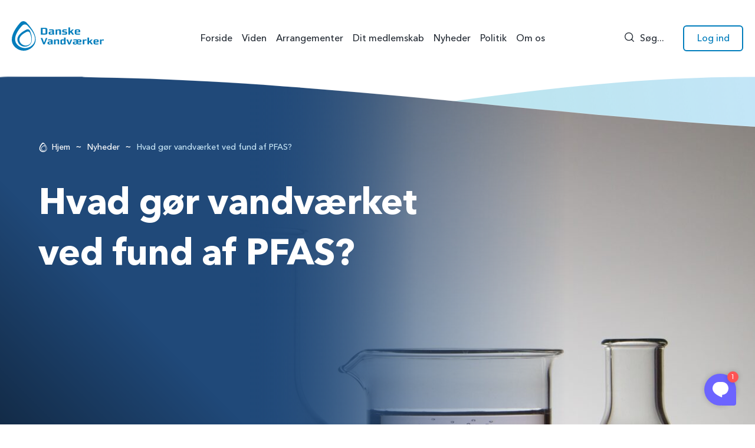

--- FILE ---
content_type: text/html; charset=UTF-8
request_url: https://danskevv.dk/nyheder/hvad-goer-vandvaerket-ved-fund-af-pfas/
body_size: 25569
content:
<!DOCTYPE HTML>
<html lang="da-DK">
<head>
	<meta charset="UTF-8"/>
<script>
var gform;gform||(document.addEventListener("gform_main_scripts_loaded",function(){gform.scriptsLoaded=!0}),window.addEventListener("DOMContentLoaded",function(){gform.domLoaded=!0}),gform={domLoaded:!1,scriptsLoaded:!1,initializeOnLoaded:function(o){gform.domLoaded&&gform.scriptsLoaded?o():!gform.domLoaded&&gform.scriptsLoaded?window.addEventListener("DOMContentLoaded",o):document.addEventListener("gform_main_scripts_loaded",o)},hooks:{action:{},filter:{}},addAction:function(o,n,r,t){gform.addHook("action",o,n,r,t)},addFilter:function(o,n,r,t){gform.addHook("filter",o,n,r,t)},doAction:function(o){gform.doHook("action",o,arguments)},applyFilters:function(o){return gform.doHook("filter",o,arguments)},removeAction:function(o,n){gform.removeHook("action",o,n)},removeFilter:function(o,n,r){gform.removeHook("filter",o,n,r)},addHook:function(o,n,r,t,i){null==gform.hooks[o][n]&&(gform.hooks[o][n]=[]);var e=gform.hooks[o][n];null==i&&(i=n+"_"+e.length),gform.hooks[o][n].push({tag:i,callable:r,priority:t=null==t?10:t})},doHook:function(n,o,r){var t;if(r=Array.prototype.slice.call(r,1),null!=gform.hooks[n][o]&&((o=gform.hooks[n][o]).sort(function(o,n){return o.priority-n.priority}),o.forEach(function(o){"function"!=typeof(t=o.callable)&&(t=window[t]),"action"==n?t.apply(null,r):r[0]=t.apply(null,r)})),"filter"==n)return r[0]},removeHook:function(o,n,t,i){var r;null!=gform.hooks[o][n]&&(r=(r=gform.hooks[o][n]).filter(function(o,n,r){return!!(null!=i&&i!=o.tag||null!=t&&t!=o.priority)}),gform.hooks[o][n]=r)}});
</script>

	<meta name="viewport" content="width=device-width, initial-scale=1, minimum-scale=1">
	<meta name='robots' content='index, follow, max-image-preview:large, max-snippet:-1, max-video-preview:-1' />

<!-- Google Tag Manager for WordPress by gtm4wp.com -->
<script data-cfasync="false" data-pagespeed-no-defer>
	var gtm4wp_datalayer_name = "dataLayer";
	var dataLayer = dataLayer || [];
</script>
<!-- End Google Tag Manager for WordPress by gtm4wp.com -->
	<!-- This site is optimized with the Yoast SEO plugin v22.5 - https://yoast.com/wordpress/plugins/seo/ -->
	<title>Hvad gør vandværket ved fund af PFAS? - Danske Vandværker</title>
	<meta name="description" content="Hvis vandværket finder PFAS, kan I kigge i Miljøstyrelsens checkliste over, hvad der skal gøres ved fund af PFAS-stoffer over grænseværdien." />
	<link rel="canonical" href="https://danskevv.dk/nyheder/hvad-goer-vandvaerket-ved-fund-af-pfas/" />
	<meta property="og:locale" content="da_DK" />
	<meta property="og:type" content="article" />
	<meta property="og:title" content="Hvad gør vandværket ved fund af PFAS? - Danske Vandværker" />
	<meta property="og:description" content="Hvis vandværket finder PFAS, kan I kigge i Miljøstyrelsens checkliste over, hvad der skal gøres ved fund af PFAS-stoffer over grænseværdien." />
	<meta property="og:url" content="https://danskevv.dk/nyheder/hvad-goer-vandvaerket-ved-fund-af-pfas/" />
	<meta property="og:site_name" content="Danske Vandværker" />
	<meta property="article:publisher" content="https://www.facebook.com/danskevandvaerker/" />
	<meta property="article:published_time" content="2021-10-01T07:12:14+00:00" />
	<meta property="article:modified_time" content="2023-01-31T11:20:35+00:00" />
	<meta property="og:image" content="https://danskevv.dk/wp-content/uploads/analyse-kolber-blaa-vand-scaled.jpg" />
	<meta property="og:image:width" content="2560" />
	<meta property="og:image:height" content="1700" />
	<meta property="og:image:type" content="image/jpeg" />
	<meta name="author" content="Mette Kingod" />
	<meta name="twitter:card" content="summary_large_image" />
	<meta name="twitter:creator" content="@DK_drikkevand" />
	<meta name="twitter:site" content="@DK_drikkevand" />
	<meta name="twitter:label1" content="Skrevet af" />
	<meta name="twitter:data1" content="Mette Kingod" />
	<meta name="twitter:label2" content="Estimeret læsetid" />
	<meta name="twitter:data2" content="2 minutter" />
	<script type="application/ld+json" class="yoast-schema-graph">{"@context":"https://schema.org","@graph":[{"@type":"Article","@id":"https://danskevv.dk/nyheder/hvad-goer-vandvaerket-ved-fund-af-pfas/#article","isPartOf":{"@id":"https://danskevv.dk/nyheder/hvad-goer-vandvaerket-ved-fund-af-pfas/"},"author":{"name":"Mette Kingod","@id":"https://danskevv.dk/#/schema/person/847ffc8a859d058f799545dd98a0b455"},"headline":"Hvad gør vandværket ved fund af PFAS?","datePublished":"2021-10-01T07:12:14+00:00","dateModified":"2023-01-31T11:20:35+00:00","mainEntityOfPage":{"@id":"https://danskevv.dk/nyheder/hvad-goer-vandvaerket-ved-fund-af-pfas/"},"wordCount":327,"publisher":{"@id":"https://danskevv.dk/#organization"},"image":{"@id":"https://danskevv.dk/nyheder/hvad-goer-vandvaerket-ved-fund-af-pfas/#primaryimage"},"thumbnailUrl":"https://danskevv.dk/wp-content/uploads/analyse-kolber-blaa-vand-scaled.jpg","keywords":["PFAS"],"articleSection":["Grundvandsbeskyttelse","PFAS"],"inLanguage":"da-DK"},{"@type":"WebPage","@id":"https://danskevv.dk/nyheder/hvad-goer-vandvaerket-ved-fund-af-pfas/","url":"https://danskevv.dk/nyheder/hvad-goer-vandvaerket-ved-fund-af-pfas/","name":"Hvad gør vandværket ved fund af PFAS? - Danske Vandværker","isPartOf":{"@id":"https://danskevv.dk/#website"},"primaryImageOfPage":{"@id":"https://danskevv.dk/nyheder/hvad-goer-vandvaerket-ved-fund-af-pfas/#primaryimage"},"image":{"@id":"https://danskevv.dk/nyheder/hvad-goer-vandvaerket-ved-fund-af-pfas/#primaryimage"},"thumbnailUrl":"https://danskevv.dk/wp-content/uploads/analyse-kolber-blaa-vand-scaled.jpg","datePublished":"2021-10-01T07:12:14+00:00","dateModified":"2023-01-31T11:20:35+00:00","description":"Hvis vandværket finder PFAS, kan I kigge i Miljøstyrelsens checkliste over, hvad der skal gøres ved fund af PFAS-stoffer over grænseværdien.","breadcrumb":{"@id":"https://danskevv.dk/nyheder/hvad-goer-vandvaerket-ved-fund-af-pfas/#breadcrumb"},"inLanguage":"da-DK","potentialAction":[{"@type":"ReadAction","target":["https://danskevv.dk/nyheder/hvad-goer-vandvaerket-ved-fund-af-pfas/"]}]},{"@type":"ImageObject","inLanguage":"da-DK","@id":"https://danskevv.dk/nyheder/hvad-goer-vandvaerket-ved-fund-af-pfas/#primaryimage","url":"https://danskevv.dk/wp-content/uploads/analyse-kolber-blaa-vand-scaled.jpg","contentUrl":"https://danskevv.dk/wp-content/uploads/analyse-kolber-blaa-vand-scaled.jpg","width":2560,"height":1700,"caption":"Vandanalyse kolber"},{"@type":"BreadcrumbList","@id":"https://danskevv.dk/nyheder/hvad-goer-vandvaerket-ved-fund-af-pfas/#breadcrumb","itemListElement":[{"@type":"ListItem","position":1,"name":"Hjem","item":"https://danskevv.dk/"},{"@type":"ListItem","position":2,"name":"Nyheder","item":"https://danskevv.dk/nyheder/"},{"@type":"ListItem","position":3,"name":"Hvad gør vandværket ved fund af PFAS?"}]},{"@type":"WebSite","@id":"https://danskevv.dk/#website","url":"https://danskevv.dk/","name":"Danske Vandværker","description":"","publisher":{"@id":"https://danskevv.dk/#organization"},"potentialAction":[{"@type":"SearchAction","target":{"@type":"EntryPoint","urlTemplate":"https://danskevv.dk/?s={search_term_string}"},"query-input":"required name=search_term_string"}],"inLanguage":"da-DK"},{"@type":"Organization","@id":"https://danskevv.dk/#organization","name":"Danske Vandværker","url":"https://danskevv.dk/","logo":{"@type":"ImageObject","inLanguage":"da-DK","@id":"https://danskevv.dk/#/schema/logo/image/","url":"https://danskevv.dk/wp-content/uploads/2022/07/logo.svg","contentUrl":"https://danskevv.dk/wp-content/uploads/2022/07/logo.svg","width":156,"height":50,"caption":"Danske Vandværker"},"image":{"@id":"https://danskevv.dk/#/schema/logo/image/"},"sameAs":["https://www.facebook.com/danskevandvaerker/","https://x.com/DK_drikkevand","https://www.linkedin.com/company/danske-vandværker/"]},{"@type":"Person","@id":"https://danskevv.dk/#/schema/person/847ffc8a859d058f799545dd98a0b455","name":"Mette Kingod","image":{"@type":"ImageObject","inLanguage":"da-DK","@id":"https://danskevv.dk/#/schema/person/image/","url":"https://secure.gravatar.com/avatar/7789e77b35b32b351ae68aac881d6617?s=96&d=mm&r=g","contentUrl":"https://secure.gravatar.com/avatar/7789e77b35b32b351ae68aac881d6617?s=96&d=mm&r=g","caption":"Mette Kingod"},"url":"https://danskevv.dk/nyheder/author/mette/"}]}</script>
	<!-- / Yoast SEO plugin. -->


		<!-- This site uses the Google Analytics by MonsterInsights plugin v9.9.0 - Using Analytics tracking - https://www.monsterinsights.com/ -->
							<script src="//www.googletagmanager.com/gtag/js?id=G-GGP8L0VFQL"  data-cfasync="false" data-wpfc-render="false" async></script>
			<script data-cfasync="false" data-wpfc-render="false">
				var mi_version = '9.9.0';
				var mi_track_user = true;
				var mi_no_track_reason = '';
								var MonsterInsightsDefaultLocations = {"page_location":"https:\/\/danskevv.dk\/nyheder\/hvad-goer-vandvaerket-ved-fund-af-pfas\/"};
								if ( typeof MonsterInsightsPrivacyGuardFilter === 'function' ) {
					var MonsterInsightsLocations = (typeof MonsterInsightsExcludeQuery === 'object') ? MonsterInsightsPrivacyGuardFilter( MonsterInsightsExcludeQuery ) : MonsterInsightsPrivacyGuardFilter( MonsterInsightsDefaultLocations );
				} else {
					var MonsterInsightsLocations = (typeof MonsterInsightsExcludeQuery === 'object') ? MonsterInsightsExcludeQuery : MonsterInsightsDefaultLocations;
				}

								var disableStrs = [
										'ga-disable-G-GGP8L0VFQL',
									];

				/* Function to detect opted out users */
				function __gtagTrackerIsOptedOut() {
					for (var index = 0; index < disableStrs.length; index++) {
						if (document.cookie.indexOf(disableStrs[index] + '=true') > -1) {
							return true;
						}
					}

					return false;
				}

				/* Disable tracking if the opt-out cookie exists. */
				if (__gtagTrackerIsOptedOut()) {
					for (var index = 0; index < disableStrs.length; index++) {
						window[disableStrs[index]] = true;
					}
				}

				/* Opt-out function */
				function __gtagTrackerOptout() {
					for (var index = 0; index < disableStrs.length; index++) {
						document.cookie = disableStrs[index] + '=true; expires=Thu, 31 Dec 2099 23:59:59 UTC; path=/';
						window[disableStrs[index]] = true;
					}
				}

				if ('undefined' === typeof gaOptout) {
					function gaOptout() {
						__gtagTrackerOptout();
					}
				}
								window.dataLayer = window.dataLayer || [];

				window.MonsterInsightsDualTracker = {
					helpers: {},
					trackers: {},
				};
				if (mi_track_user) {
					function __gtagDataLayer() {
						dataLayer.push(arguments);
					}

					function __gtagTracker(type, name, parameters) {
						if (!parameters) {
							parameters = {};
						}

						if (parameters.send_to) {
							__gtagDataLayer.apply(null, arguments);
							return;
						}

						if (type === 'event') {
														parameters.send_to = monsterinsights_frontend.v4_id;
							var hookName = name;
							if (typeof parameters['event_category'] !== 'undefined') {
								hookName = parameters['event_category'] + ':' + name;
							}

							if (typeof MonsterInsightsDualTracker.trackers[hookName] !== 'undefined') {
								MonsterInsightsDualTracker.trackers[hookName](parameters);
							} else {
								__gtagDataLayer('event', name, parameters);
							}
							
						} else {
							__gtagDataLayer.apply(null, arguments);
						}
					}

					__gtagTracker('js', new Date());
					__gtagTracker('set', {
						'developer_id.dZGIzZG': true,
											});
					if ( MonsterInsightsLocations.page_location ) {
						__gtagTracker('set', MonsterInsightsLocations);
					}
										__gtagTracker('config', 'G-GGP8L0VFQL', {"forceSSL":"true","link_attribution":"true"} );
										window.gtag = __gtagTracker;										(function () {
						/* https://developers.google.com/analytics/devguides/collection/analyticsjs/ */
						/* ga and __gaTracker compatibility shim. */
						var noopfn = function () {
							return null;
						};
						var newtracker = function () {
							return new Tracker();
						};
						var Tracker = function () {
							return null;
						};
						var p = Tracker.prototype;
						p.get = noopfn;
						p.set = noopfn;
						p.send = function () {
							var args = Array.prototype.slice.call(arguments);
							args.unshift('send');
							__gaTracker.apply(null, args);
						};
						var __gaTracker = function () {
							var len = arguments.length;
							if (len === 0) {
								return;
							}
							var f = arguments[len - 1];
							if (typeof f !== 'object' || f === null || typeof f.hitCallback !== 'function') {
								if ('send' === arguments[0]) {
									var hitConverted, hitObject = false, action;
									if ('event' === arguments[1]) {
										if ('undefined' !== typeof arguments[3]) {
											hitObject = {
												'eventAction': arguments[3],
												'eventCategory': arguments[2],
												'eventLabel': arguments[4],
												'value': arguments[5] ? arguments[5] : 1,
											}
										}
									}
									if ('pageview' === arguments[1]) {
										if ('undefined' !== typeof arguments[2]) {
											hitObject = {
												'eventAction': 'page_view',
												'page_path': arguments[2],
											}
										}
									}
									if (typeof arguments[2] === 'object') {
										hitObject = arguments[2];
									}
									if (typeof arguments[5] === 'object') {
										Object.assign(hitObject, arguments[5]);
									}
									if ('undefined' !== typeof arguments[1].hitType) {
										hitObject = arguments[1];
										if ('pageview' === hitObject.hitType) {
											hitObject.eventAction = 'page_view';
										}
									}
									if (hitObject) {
										action = 'timing' === arguments[1].hitType ? 'timing_complete' : hitObject.eventAction;
										hitConverted = mapArgs(hitObject);
										__gtagTracker('event', action, hitConverted);
									}
								}
								return;
							}

							function mapArgs(args) {
								var arg, hit = {};
								var gaMap = {
									'eventCategory': 'event_category',
									'eventAction': 'event_action',
									'eventLabel': 'event_label',
									'eventValue': 'event_value',
									'nonInteraction': 'non_interaction',
									'timingCategory': 'event_category',
									'timingVar': 'name',
									'timingValue': 'value',
									'timingLabel': 'event_label',
									'page': 'page_path',
									'location': 'page_location',
									'title': 'page_title',
									'referrer' : 'page_referrer',
								};
								for (arg in args) {
																		if (!(!args.hasOwnProperty(arg) || !gaMap.hasOwnProperty(arg))) {
										hit[gaMap[arg]] = args[arg];
									} else {
										hit[arg] = args[arg];
									}
								}
								return hit;
							}

							try {
								f.hitCallback();
							} catch (ex) {
							}
						};
						__gaTracker.create = newtracker;
						__gaTracker.getByName = newtracker;
						__gaTracker.getAll = function () {
							return [];
						};
						__gaTracker.remove = noopfn;
						__gaTracker.loaded = true;
						window['__gaTracker'] = __gaTracker;
					})();
									} else {
										console.log("");
					(function () {
						function __gtagTracker() {
							return null;
						}

						window['__gtagTracker'] = __gtagTracker;
						window['gtag'] = __gtagTracker;
					})();
									}
			</script>
			
							<!-- / Google Analytics by MonsterInsights -->
		<script>
window._wpemojiSettings = {"baseUrl":"https:\/\/s.w.org\/images\/core\/emoji\/15.0.3\/72x72\/","ext":".png","svgUrl":"https:\/\/s.w.org\/images\/core\/emoji\/15.0.3\/svg\/","svgExt":".svg","source":{"concatemoji":"https:\/\/danskevv.dk\/wp-includes\/js\/wp-emoji-release.min.js?ver=6.5.2"}};
/*! This file is auto-generated */
!function(i,n){var o,s,e;function c(e){try{var t={supportTests:e,timestamp:(new Date).valueOf()};sessionStorage.setItem(o,JSON.stringify(t))}catch(e){}}function p(e,t,n){e.clearRect(0,0,e.canvas.width,e.canvas.height),e.fillText(t,0,0);var t=new Uint32Array(e.getImageData(0,0,e.canvas.width,e.canvas.height).data),r=(e.clearRect(0,0,e.canvas.width,e.canvas.height),e.fillText(n,0,0),new Uint32Array(e.getImageData(0,0,e.canvas.width,e.canvas.height).data));return t.every(function(e,t){return e===r[t]})}function u(e,t,n){switch(t){case"flag":return n(e,"\ud83c\udff3\ufe0f\u200d\u26a7\ufe0f","\ud83c\udff3\ufe0f\u200b\u26a7\ufe0f")?!1:!n(e,"\ud83c\uddfa\ud83c\uddf3","\ud83c\uddfa\u200b\ud83c\uddf3")&&!n(e,"\ud83c\udff4\udb40\udc67\udb40\udc62\udb40\udc65\udb40\udc6e\udb40\udc67\udb40\udc7f","\ud83c\udff4\u200b\udb40\udc67\u200b\udb40\udc62\u200b\udb40\udc65\u200b\udb40\udc6e\u200b\udb40\udc67\u200b\udb40\udc7f");case"emoji":return!n(e,"\ud83d\udc26\u200d\u2b1b","\ud83d\udc26\u200b\u2b1b")}return!1}function f(e,t,n){var r="undefined"!=typeof WorkerGlobalScope&&self instanceof WorkerGlobalScope?new OffscreenCanvas(300,150):i.createElement("canvas"),a=r.getContext("2d",{willReadFrequently:!0}),o=(a.textBaseline="top",a.font="600 32px Arial",{});return e.forEach(function(e){o[e]=t(a,e,n)}),o}function t(e){var t=i.createElement("script");t.src=e,t.defer=!0,i.head.appendChild(t)}"undefined"!=typeof Promise&&(o="wpEmojiSettingsSupports",s=["flag","emoji"],n.supports={everything:!0,everythingExceptFlag:!0},e=new Promise(function(e){i.addEventListener("DOMContentLoaded",e,{once:!0})}),new Promise(function(t){var n=function(){try{var e=JSON.parse(sessionStorage.getItem(o));if("object"==typeof e&&"number"==typeof e.timestamp&&(new Date).valueOf()<e.timestamp+604800&&"object"==typeof e.supportTests)return e.supportTests}catch(e){}return null}();if(!n){if("undefined"!=typeof Worker&&"undefined"!=typeof OffscreenCanvas&&"undefined"!=typeof URL&&URL.createObjectURL&&"undefined"!=typeof Blob)try{var e="postMessage("+f.toString()+"("+[JSON.stringify(s),u.toString(),p.toString()].join(",")+"));",r=new Blob([e],{type:"text/javascript"}),a=new Worker(URL.createObjectURL(r),{name:"wpTestEmojiSupports"});return void(a.onmessage=function(e){c(n=e.data),a.terminate(),t(n)})}catch(e){}c(n=f(s,u,p))}t(n)}).then(function(e){for(var t in e)n.supports[t]=e[t],n.supports.everything=n.supports.everything&&n.supports[t],"flag"!==t&&(n.supports.everythingExceptFlag=n.supports.everythingExceptFlag&&n.supports[t]);n.supports.everythingExceptFlag=n.supports.everythingExceptFlag&&!n.supports.flag,n.DOMReady=!1,n.readyCallback=function(){n.DOMReady=!0}}).then(function(){return e}).then(function(){var e;n.supports.everything||(n.readyCallback(),(e=n.source||{}).concatemoji?t(e.concatemoji):e.wpemoji&&e.twemoji&&(t(e.twemoji),t(e.wpemoji)))}))}((window,document),window._wpemojiSettings);
</script>
<style id='wp-emoji-styles-inline-css'>

	img.wp-smiley, img.emoji {
		display: inline !important;
		border: none !important;
		box-shadow: none !important;
		height: 1em !important;
		width: 1em !important;
		margin: 0 0.07em !important;
		vertical-align: -0.1em !important;
		background: none !important;
		padding: 0 !important;
	}
</style>
<style id='motopress-hotel-booking-wrapper-style-inline-css'>
.wp-block-motopress-hotel-booking-wrapper{margin-left:auto;margin-right:auto;padding:20px}@media screen and (min-width:992px){.wp-block-motopress-hotel-booking-wrapper{padding:20px 40px}}

</style>
<style id='classic-theme-styles-inline-css'>
/*! This file is auto-generated */
.wp-block-button__link{color:#fff;background-color:#32373c;border-radius:9999px;box-shadow:none;text-decoration:none;padding:calc(.667em + 2px) calc(1.333em + 2px);font-size:1.125em}.wp-block-file__button{background:#32373c;color:#fff;text-decoration:none}
</style>
<style id='global-styles-inline-css'>
body{--wp--preset--color--black: #272E37;--wp--preset--color--cyan-bluish-gray: #abb8c3;--wp--preset--color--white: #ffffff;--wp--preset--color--pale-pink: #f78da7;--wp--preset--color--vivid-red: #cf2e2e;--wp--preset--color--luminous-vivid-orange: #ff6900;--wp--preset--color--luminous-vivid-amber: #fcb900;--wp--preset--color--light-green-cyan: #7bdcb5;--wp--preset--color--vivid-green-cyan: #00d084;--wp--preset--color--pale-cyan-blue: #8ed1fc;--wp--preset--color--vivid-cyan-blue: #0693e3;--wp--preset--color--vivid-purple: #9b51e0;--wp--preset--color--brand: #017DBC;--wp--preset--color--gray-light: #F2F8FD;--wp--preset--color--gray: #707A87;--wp--preset--color--blue-light: #C6E5F6;--wp--preset--color--blue-dusty: #5B8DCA;--wp--preset--color--blue-dark: #204979;--wp--preset--color--greenblue: #33BBAA;--wp--preset--color--green: #9FDAC8;--wp--preset--color--petroleum: #2C7885;--wp--preset--color--red-light: #DEA2B0;--wp--preset--color--red: #F15A5A;--wp--preset--color--red-dark: #8B2E43;--wp--preset--color--orange: #F39458;--wp--preset--gradient--vivid-cyan-blue-to-vivid-purple: linear-gradient(135deg,rgba(6,147,227,1) 0%,rgb(155,81,224) 100%);--wp--preset--gradient--light-green-cyan-to-vivid-green-cyan: linear-gradient(135deg,rgb(122,220,180) 0%,rgb(0,208,130) 100%);--wp--preset--gradient--luminous-vivid-amber-to-luminous-vivid-orange: linear-gradient(135deg,rgba(252,185,0,1) 0%,rgba(255,105,0,1) 100%);--wp--preset--gradient--luminous-vivid-orange-to-vivid-red: linear-gradient(135deg,rgba(255,105,0,1) 0%,rgb(207,46,46) 100%);--wp--preset--gradient--very-light-gray-to-cyan-bluish-gray: linear-gradient(135deg,rgb(238,238,238) 0%,rgb(169,184,195) 100%);--wp--preset--gradient--cool-to-warm-spectrum: linear-gradient(135deg,rgb(74,234,220) 0%,rgb(151,120,209) 20%,rgb(207,42,186) 40%,rgb(238,44,130) 60%,rgb(251,105,98) 80%,rgb(254,248,76) 100%);--wp--preset--gradient--blush-light-purple: linear-gradient(135deg,rgb(255,206,236) 0%,rgb(152,150,240) 100%);--wp--preset--gradient--blush-bordeaux: linear-gradient(135deg,rgb(254,205,165) 0%,rgb(254,45,45) 50%,rgb(107,0,62) 100%);--wp--preset--gradient--luminous-dusk: linear-gradient(135deg,rgb(255,203,112) 0%,rgb(199,81,192) 50%,rgb(65,88,208) 100%);--wp--preset--gradient--pale-ocean: linear-gradient(135deg,rgb(255,245,203) 0%,rgb(182,227,212) 50%,rgb(51,167,181) 100%);--wp--preset--gradient--electric-grass: linear-gradient(135deg,rgb(202,248,128) 0%,rgb(113,206,126) 100%);--wp--preset--gradient--midnight: linear-gradient(135deg,rgb(2,3,129) 0%,rgb(40,116,252) 100%);--wp--preset--gradient--bluegreen-gradient: linear-gradient(261.38deg, rgba(0, 147, 221, 0.59) 0.82%, #33BBAA 99.04%);--wp--preset--gradient--bluegreen-gradient-low-opacity: linear-gradient(261.38deg, rgba(0, 147, 221, 0.118) 0.82%, rgba(51, 187, 170, .2) 99.04%);--wp--preset--gradient--greenblue-gradient: linear-gradient(261.38deg, rgba(197, 235, 255, 0.59) 0.82%, #E6F3FF 99.04%);--wp--preset--gradient--greenblue-gradient-low-opacity: linear-gradient(261.38deg, rgba(197, 235, 255, 0.118) 0.82%, rgba(230, 243, 255, .2) 99.04%);--wp--preset--font-size--small: 13px;--wp--preset--font-size--medium: 20px;--wp--preset--font-size--large: 36px;--wp--preset--font-size--x-large: 42px;--wp--preset--font-size--xxs: 11px;--wp--preset--font-size--xs: 14px;--wp--preset--font-size--s: 16px;--wp--preset--font-size--m: 18px;--wp--preset--font-size--l: 22px;--wp--preset--font-size--xl: 34px;--wp--preset--font-size--heading-xxs: 23px;--wp--preset--font-size--heading-s: 34.01px;--wp--preset--font-size--heading-m: 42px;--wp--preset--font-size--heading-l: 52px;--wp--preset--font-size--heading-xl: 62px;--wp--preset--font-size--caps-s: 13px;--wp--preset--font-size--caps: 16.01px;--wp--preset--font-family--inter: "Inter", sans-serif;--wp--preset--font-family--cardo: Cardo;--wp--preset--spacing--20: 0.44rem;--wp--preset--spacing--30: 0.67rem;--wp--preset--spacing--40: 1rem;--wp--preset--spacing--50: 1.5rem;--wp--preset--spacing--60: 2.25rem;--wp--preset--spacing--70: 3.38rem;--wp--preset--spacing--80: 5.06rem;--wp--preset--shadow--natural: 6px 6px 9px rgba(0, 0, 0, 0.2);--wp--preset--shadow--deep: 12px 12px 50px rgba(0, 0, 0, 0.4);--wp--preset--shadow--sharp: 6px 6px 0px rgba(0, 0, 0, 0.2);--wp--preset--shadow--outlined: 6px 6px 0px -3px rgba(255, 255, 255, 1), 6px 6px rgba(0, 0, 0, 1);--wp--preset--shadow--crisp: 6px 6px 0px rgba(0, 0, 0, 1);}:where(.is-layout-flex){gap: 0.5em;}:where(.is-layout-grid){gap: 0.5em;}body .is-layout-flow > .alignleft{float: left;margin-inline-start: 0;margin-inline-end: 2em;}body .is-layout-flow > .alignright{float: right;margin-inline-start: 2em;margin-inline-end: 0;}body .is-layout-flow > .aligncenter{margin-left: auto !important;margin-right: auto !important;}body .is-layout-constrained > .alignleft{float: left;margin-inline-start: 0;margin-inline-end: 2em;}body .is-layout-constrained > .alignright{float: right;margin-inline-start: 2em;margin-inline-end: 0;}body .is-layout-constrained > .aligncenter{margin-left: auto !important;margin-right: auto !important;}body .is-layout-constrained > :where(:not(.alignleft):not(.alignright):not(.alignfull)){max-width: var(--wp--style--global--content-size);margin-left: auto !important;margin-right: auto !important;}body .is-layout-constrained > .alignwide{max-width: var(--wp--style--global--wide-size);}body .is-layout-flex{display: flex;}body .is-layout-flex{flex-wrap: wrap;align-items: center;}body .is-layout-flex > *{margin: 0;}body .is-layout-grid{display: grid;}body .is-layout-grid > *{margin: 0;}:where(.wp-block-columns.is-layout-flex){gap: 2em;}:where(.wp-block-columns.is-layout-grid){gap: 2em;}:where(.wp-block-post-template.is-layout-flex){gap: 1.25em;}:where(.wp-block-post-template.is-layout-grid){gap: 1.25em;}.has-black-color{color: var(--wp--preset--color--black) !important;}.has-cyan-bluish-gray-color{color: var(--wp--preset--color--cyan-bluish-gray) !important;}.has-white-color{color: var(--wp--preset--color--white) !important;}.has-pale-pink-color{color: var(--wp--preset--color--pale-pink) !important;}.has-vivid-red-color{color: var(--wp--preset--color--vivid-red) !important;}.has-luminous-vivid-orange-color{color: var(--wp--preset--color--luminous-vivid-orange) !important;}.has-luminous-vivid-amber-color{color: var(--wp--preset--color--luminous-vivid-amber) !important;}.has-light-green-cyan-color{color: var(--wp--preset--color--light-green-cyan) !important;}.has-vivid-green-cyan-color{color: var(--wp--preset--color--vivid-green-cyan) !important;}.has-pale-cyan-blue-color{color: var(--wp--preset--color--pale-cyan-blue) !important;}.has-vivid-cyan-blue-color{color: var(--wp--preset--color--vivid-cyan-blue) !important;}.has-vivid-purple-color{color: var(--wp--preset--color--vivid-purple) !important;}.has-black-background-color{background-color: var(--wp--preset--color--black) !important;}.has-cyan-bluish-gray-background-color{background-color: var(--wp--preset--color--cyan-bluish-gray) !important;}.has-white-background-color{background-color: var(--wp--preset--color--white) !important;}.has-pale-pink-background-color{background-color: var(--wp--preset--color--pale-pink) !important;}.has-vivid-red-background-color{background-color: var(--wp--preset--color--vivid-red) !important;}.has-luminous-vivid-orange-background-color{background-color: var(--wp--preset--color--luminous-vivid-orange) !important;}.has-luminous-vivid-amber-background-color{background-color: var(--wp--preset--color--luminous-vivid-amber) !important;}.has-light-green-cyan-background-color{background-color: var(--wp--preset--color--light-green-cyan) !important;}.has-vivid-green-cyan-background-color{background-color: var(--wp--preset--color--vivid-green-cyan) !important;}.has-pale-cyan-blue-background-color{background-color: var(--wp--preset--color--pale-cyan-blue) !important;}.has-vivid-cyan-blue-background-color{background-color: var(--wp--preset--color--vivid-cyan-blue) !important;}.has-vivid-purple-background-color{background-color: var(--wp--preset--color--vivid-purple) !important;}.has-black-border-color{border-color: var(--wp--preset--color--black) !important;}.has-cyan-bluish-gray-border-color{border-color: var(--wp--preset--color--cyan-bluish-gray) !important;}.has-white-border-color{border-color: var(--wp--preset--color--white) !important;}.has-pale-pink-border-color{border-color: var(--wp--preset--color--pale-pink) !important;}.has-vivid-red-border-color{border-color: var(--wp--preset--color--vivid-red) !important;}.has-luminous-vivid-orange-border-color{border-color: var(--wp--preset--color--luminous-vivid-orange) !important;}.has-luminous-vivid-amber-border-color{border-color: var(--wp--preset--color--luminous-vivid-amber) !important;}.has-light-green-cyan-border-color{border-color: var(--wp--preset--color--light-green-cyan) !important;}.has-vivid-green-cyan-border-color{border-color: var(--wp--preset--color--vivid-green-cyan) !important;}.has-pale-cyan-blue-border-color{border-color: var(--wp--preset--color--pale-cyan-blue) !important;}.has-vivid-cyan-blue-border-color{border-color: var(--wp--preset--color--vivid-cyan-blue) !important;}.has-vivid-purple-border-color{border-color: var(--wp--preset--color--vivid-purple) !important;}.has-vivid-cyan-blue-to-vivid-purple-gradient-background{background: var(--wp--preset--gradient--vivid-cyan-blue-to-vivid-purple) !important;}.has-light-green-cyan-to-vivid-green-cyan-gradient-background{background: var(--wp--preset--gradient--light-green-cyan-to-vivid-green-cyan) !important;}.has-luminous-vivid-amber-to-luminous-vivid-orange-gradient-background{background: var(--wp--preset--gradient--luminous-vivid-amber-to-luminous-vivid-orange) !important;}.has-luminous-vivid-orange-to-vivid-red-gradient-background{background: var(--wp--preset--gradient--luminous-vivid-orange-to-vivid-red) !important;}.has-very-light-gray-to-cyan-bluish-gray-gradient-background{background: var(--wp--preset--gradient--very-light-gray-to-cyan-bluish-gray) !important;}.has-cool-to-warm-spectrum-gradient-background{background: var(--wp--preset--gradient--cool-to-warm-spectrum) !important;}.has-blush-light-purple-gradient-background{background: var(--wp--preset--gradient--blush-light-purple) !important;}.has-blush-bordeaux-gradient-background{background: var(--wp--preset--gradient--blush-bordeaux) !important;}.has-luminous-dusk-gradient-background{background: var(--wp--preset--gradient--luminous-dusk) !important;}.has-pale-ocean-gradient-background{background: var(--wp--preset--gradient--pale-ocean) !important;}.has-electric-grass-gradient-background{background: var(--wp--preset--gradient--electric-grass) !important;}.has-midnight-gradient-background{background: var(--wp--preset--gradient--midnight) !important;}.has-small-font-size{font-size: var(--wp--preset--font-size--small) !important;}.has-medium-font-size{font-size: var(--wp--preset--font-size--medium) !important;}.has-large-font-size{font-size: var(--wp--preset--font-size--large) !important;}.has-x-large-font-size{font-size: var(--wp--preset--font-size--x-large) !important;}
.wp-block-navigation a:where(:not(.wp-element-button)){color: inherit;}
:where(.wp-block-post-template.is-layout-flex){gap: 1.25em;}:where(.wp-block-post-template.is-layout-grid){gap: 1.25em;}
:where(.wp-block-columns.is-layout-flex){gap: 2em;}:where(.wp-block-columns.is-layout-grid){gap: 2em;}
.wp-block-pullquote{font-size: 1.5em;line-height: 1.6;}
</style>
<link rel='stylesheet' id='mphb-kbwood-datepick-css-css' href='https://danskevv.dk/wp-content/plugins/motopress-hotel-booking/vendors/kbwood/datepick/jquery.datepick.css?ver=4.8.8' media='all' />
<link rel='stylesheet' id='mphb-kbwood-datepick-theme-css' href='https://danskevv.dk/wp-content/plugins/motopress-hotel-booking/assets/css/datepick-themes/mphb-datepicker-turquoise.css?ver=4.8.8' media='all' />
<link rel='stylesheet' id='mphb-css' href='https://danskevv.dk/wp-content/plugins/motopress-hotel-booking/assets/css/mphb.min.css?ver=4.8.8' media='all' />
<link rel='stylesheet' id='mphbs-styles-css' href='https://danskevv.dk/wp-content/plugins/mphb-styles/assets/css/style.css?ver=1.1.2' media='all' />
<link rel='stylesheet' id='woocommerce-layout-css' href='https://danskevv.dk/wp-content/plugins/woocommerce/assets/css/woocommerce-layout.css?ver=9.1.4' media='all' />
<link rel='stylesheet' id='woocommerce-smallscreen-css' href='https://danskevv.dk/wp-content/plugins/woocommerce/assets/css/woocommerce-smallscreen.css?ver=9.1.4' media='only screen and (max-width: 768px)' />
<link rel='stylesheet' id='woocommerce-general-css' href='https://danskevv.dk/wp-content/plugins/woocommerce/assets/css/woocommerce.css?ver=9.1.4' media='all' />
<style id='woocommerce-inline-inline-css'>
.woocommerce form .form-row .required { visibility: visible; }
</style>
<link rel='stylesheet' id='wp-smart-crop-renderer-css' href='https://danskevv.dk/wp-content/plugins/wp-smartcrop/css/image-renderer.css?ver=2.0.9' media='all' />
<link rel='stylesheet' id='algolia-autocomplete-css' href='https://danskevv.dk/wp-content/plugins/wp-search-with-algolia/css/algolia-autocomplete.css?ver=2.8.2' media='all' />
<link rel='stylesheet' id='theme-fonts-css' href='https://danskevv.dk/wp-content/themes/danskevv/assets/dist/css/fonts.css?ver=1.1.17' media='all' />
<link rel='stylesheet' id='theme-main-css' href='https://danskevv.dk/wp-content/themes/danskevv/assets/dist/css/styles.css?ver=1.1.17' media='screen' />
<link rel='stylesheet' id='theme-print-css' href='https://danskevv.dk/wp-content/themes/danskevv/assets/dist/css/print.css?ver=1.1.17' media='print' />
<link rel='stylesheet' id='theme-woocommerce-css' href='https://danskevv.dk/wp-content/themes/danskevv/assets/dist/css/woocommerce.css?ver=1.1.17' media='screen' />
<script src="https://danskevv.dk/wp-content/plugins/google-analytics-for-wordpress/assets/js/frontend-gtag.min.js?ver=9.9.0" id="monsterinsights-frontend-script-js" async data-wp-strategy="async"></script>
<script data-cfasync="false" data-wpfc-render="false" id='monsterinsights-frontend-script-js-extra'>var monsterinsights_frontend = {"js_events_tracking":"true","download_extensions":"doc,pdf,ppt,zip,xls,docx,pptx,xlsx","inbound_paths":"[{\"path\":\"\\\/go\\\/\",\"label\":\"affiliate\"},{\"path\":\"\\\/recommend\\\/\",\"label\":\"affiliate\"}]","home_url":"https:\/\/danskevv.dk","hash_tracking":"false","v4_id":"G-GGP8L0VFQL"};</script>
<script src="https://danskevv.dk/wp-includes/js/jquery/jquery.min.js?ver=3.7.1" id="jquery-core-js"></script>
<script src="https://danskevv.dk/wp-includes/js/jquery/jquery-migrate.min.js?ver=3.4.1" id="jquery-migrate-js"></script>
<script src="https://danskevv.dk/wp-content/plugins/woocommerce/assets/js/jquery-blockui/jquery.blockUI.min.js?ver=2.7.0-wc.9.1.4" id="jquery-blockui-js" defer data-wp-strategy="defer"></script>
<script id="wc-add-to-cart-js-extra">
var wc_add_to_cart_params = {"ajax_url":"\/wp-admin\/admin-ajax.php","wc_ajax_url":"\/?wc-ajax=%%endpoint%%","i18n_view_cart":"Se kurv","cart_url":"https:\/\/danskevv.dk\/kurv\/","is_cart":"","cart_redirect_after_add":"no"};
</script>
<script src="https://danskevv.dk/wp-content/plugins/woocommerce/assets/js/frontend/add-to-cart.min.js?ver=9.1.4" id="wc-add-to-cart-js" defer data-wp-strategy="defer"></script>
<script src="https://danskevv.dk/wp-content/plugins/woocommerce/assets/js/js-cookie/js.cookie.min.js?ver=2.1.4-wc.9.1.4" id="js-cookie-js" defer data-wp-strategy="defer"></script>
<script id="woocommerce-js-extra">
var woocommerce_params = {"ajax_url":"\/wp-admin\/admin-ajax.php","wc_ajax_url":"\/?wc-ajax=%%endpoint%%"};
</script>
<script src="https://danskevv.dk/wp-content/plugins/woocommerce/assets/js/frontend/woocommerce.min.js?ver=9.1.4" id="woocommerce-js" defer data-wp-strategy="defer"></script>
<link rel="https://api.w.org/" href="https://danskevv.dk/wp-json/" /><link rel="alternate" type="application/json" href="https://danskevv.dk/wp-json/wp/v2/posts/2440" /><link rel="EditURI" type="application/rsd+xml" title="RSD" href="https://danskevv.dk/xmlrpc.php?rsd" />
<meta name="generator" content="WordPress 6.5.2" />
<meta name="generator" content="WooCommerce 9.1.4" />
<link rel='shortlink' href='https://danskevv.dk/?p=2440' />
<link rel="alternate" type="application/json+oembed" href="https://danskevv.dk/wp-json/oembed/1.0/embed?url=https%3A%2F%2Fdanskevv.dk%2Fnyheder%2Fhvad-goer-vandvaerket-ved-fund-af-pfas%2F" />
<link rel="alternate" type="text/xml+oembed" href="https://danskevv.dk/wp-json/oembed/1.0/embed?url=https%3A%2F%2Fdanskevv.dk%2Fnyheder%2Fhvad-goer-vandvaerket-ved-fund-af-pfas%2F&#038;format=xml" />

<!-- Google Tag Manager for WordPress by gtm4wp.com -->
<!-- GTM Container placement set to automatic -->
<script data-cfasync="false" data-pagespeed-no-defer type="text/javascript">
	var dataLayer_content = {"pagePostType":"post","pagePostType2":"single-post","pageCategory":["grundvandsbeskyttelse","pfas"],"pageAttributes":["pfas"],"pagePostAuthor":"Mette Kingod"};
	dataLayer.push( dataLayer_content );
</script>
<script data-cfasync="false">
(function(w,d,s,l,i){w[l]=w[l]||[];w[l].push({'gtm.start':
new Date().getTime(),event:'gtm.js'});var f=d.getElementsByTagName(s)[0],
j=d.createElement(s),dl=l!='dataLayer'?'&l='+l:'';j.async=true;j.src=
'//www.googletagmanager.com/gtm.js?id='+i+dl;f.parentNode.insertBefore(j,f);
})(window,document,'script','dataLayer','GTM-WM9FXBS');
</script>
<!-- End Google Tag Manager for WordPress by gtm4wp.com -->	<noscript><style>.woocommerce-product-gallery{ opacity: 1 !important; }</style></noscript>
			<style>
			.algolia-search-highlight {
				background-color: #fffbcc;
				border-radius: 2px;
				font-style: normal;
			}
		</style>
			<script id="polyfills-ie">
		if (window.MSInputMethodContext && document.documentMode) {
			if (typeof NodeList.prototype.forEach !== 'function') {
				NodeList.prototype.forEach = Array.prototype.forEach;
			}

			function appendTag(tag, atts) {
				var el = document.createElement(tag);
				for (var attr in atts) {
					el[attr] = atts[attr]
				}
				document.head.appendChild(el)
			}

			appendTag('script', {src: 'https://danskevv.dk/wp-content/themes/danskevv/assets/dist/libs/ie11CustomProperties.js'});
		}
	</script>
	<style id='wp-fonts-local'>
@font-face{font-family:Inter;font-style:normal;font-weight:300 900;font-display:fallback;src:url('https://danskevv.dk/wp-content/plugins/woocommerce/assets/fonts/Inter-VariableFont_slnt,wght.woff2') format('woff2');font-stretch:normal;}
@font-face{font-family:Cardo;font-style:normal;font-weight:400;font-display:fallback;src:url('https://danskevv.dk/wp-content/plugins/woocommerce/assets/fonts/cardo_normal_400.woff2') format('woff2');}
</style>
<link rel="icon" href="https://danskevv.dk/wp-content/uploads/dvv-favicon.png" sizes="32x32" />
<link rel="icon" href="https://danskevv.dk/wp-content/uploads/dvv-favicon.png" sizes="192x192" />
<link rel="apple-touch-icon" href="https://danskevv.dk/wp-content/uploads/dvv-favicon.png" />
<meta name="msapplication-TileImage" content="https://danskevv.dk/wp-content/uploads/dvv-favicon.png" />
		<style id="wp-custom-css">
			.mphb-details-title {
	display: none;
}

.mphb-single-room-type-attributes {
	display: none;
}

.mphb-calendar-title {
	display: none;
}


.mphb-reservation-form-title {
	display: none;
}

.mphb-booking-details-section.cancel-booking {
	font-weight: bold;
	font-size: 24px;
}

.gfield .gfield_description {
	margin-left: 0;
}		</style>
		</head>
<body class="post-template-default single single-post postid-2440 single-format-standard wp-custom-logo wp-embed-responsive theme-danskevv woocommerce-no-js">
<a class="skip-to-content-link" href="#siteMain">Gå til indhold</a>

<!-- GTM Container placement set to automatic -->
<!-- Google Tag Manager (noscript) -->
				<noscript><iframe src="https://www.googletagmanager.com/ns.html?id=GTM-WM9FXBS" height="0" width="0" style="display:none;visibility:hidden" aria-hidden="true"></iframe></noscript>
<!-- End Google Tag Manager (noscript) --><div id="wrap">

	<header id="site-header" class="site-header">
	<div class="site-header-inner">
		<div class="site-header__container">
			<div class="site-brand">
	<a href="https://danskevv.dk/" class="site-brand__link" rel="home"><img width="156" height="50" src="https://danskevv.dk/wp-content/uploads/2022/07/logo.svg" class="site-brand__logo" alt="Danske Vandværker" decoding="async" /></a></div>			<button id="menubutton"
					class="menu-toggle"
					aria-haspopup="true"
					aria-controls="site-header-navigation"
					aria-label="Åben Menu">
				<span class="menu-toggle__bar"></span>
				<span class="menu-toggle__bar"></span>
				<span class="menu-toggle__bar"></span>
			</button>
		</div>
		<div id="site-navigation" class="site-navigation" role="menu" aria-labelledby="menubutton">
			<div class="site-navigation__menu custom-scrollbar">
				<ul class="site-navigation__menu-list custom-scrollbar"><li id="menu-item-69" class="menu-item menu-item-type-post_type menu-item-object-page menu-item-home"><a href="https://danskevv.dk/"><span class="menu-item__inner">Forside</span></a></span></a></li>
<li id="menu-item-5371" class="menu-item menu-item-type-custom menu-item-object-custom"><a href="/viden"><span class="menu-item__inner">Viden</span></a></span></a></li>
<li id="menu-item-9056" class="menu-item menu-item-type-post_type menu-item-object-page"><a href="https://danskevv.dk/arrangementer/"><span class="menu-item__inner">Arrangementer</span></a></span></a></li>
<li id="menu-item-636" class="menu-item menu-item-type-post_type menu-item-object-page menu-item-has-children"><div class="toggle-sub-menu" href="https://danskevv.dk/dit-medlemskab/"><span class="menu-item__inner">Dit medlemskab</span></a></span></div>
<ul class="sub-menu custom-scrollbar">
<li class="secondary-btn sub-menu-return"><span class="dvv-icon-arrow-left"></span>Tilbage</li><li class="sub-menu--gradient"></li>	<li id="menu-item-687" class="menu-item menu-item-type-post_type menu-item-object-page"><a href="https://danskevv.dk/dit-medlemskab/bliv-medlem/"><span class="menu-item__inner">Bliv medlem</span></a></span></a></li>
	<li id="menu-item-22066" class="menu-item menu-item-type-post_type menu-item-object-page"><a href="https://danskevv.dk/dit-medlemskab/medlemsfordele/messer/"><span class="menu-item__inner">Fagmesse</span></a></span></a></li>
	<li id="menu-item-688" class="menu-item menu-item-type-post_type menu-item-object-page"><a href="https://danskevv.dk/dit-medlemskab/medlemsfordele/"><span class="menu-item__inner">Medlemsfordele</span></a></span></a></li>
	<li id="menu-item-686" class="menu-item menu-item-type-post_type menu-item-object-page"><a href="https://danskevv.dk/dit-medlemskab/virksomhedsmedlemmer/"><span class="menu-item__inner">Virksomhedsmedlemmer</span></a></span></a></li>
	<li id="menu-item-690" class="menu-item menu-item-type-post_type menu-item-object-page"><a href="https://danskevv.dk/dit-medlemskab/forsikringer/"><span class="menu-item__inner">Forsikringer</span></a></span></a></li>
	<li id="menu-item-1673" class="menu-item menu-item-type-post_type menu-item-object-page"><a href="https://danskevv.dk/dit-medlemskab/butik/"><span class="menu-item__inner">Butik</span></a></span></a></li>
	<li id="menu-item-21782" class="menu-item menu-item-type-post_type menu-item-object-page"><a href="https://danskevv.dk/dit-medlemskab/ny-min-side-paa-danskevv-dk/"><span class="menu-item__inner">Ny Min Side på danskevv.dk</span></a></span></a></li>
</ul>
</li>
<li id="menu-item-1651" class="menu-item menu-item-type-post_type menu-item-object-page current_page_parent menu-item-has-children"><div class="toggle-sub-menu" href="https://danskevv.dk/nyheder/"><span class="menu-item__inner">Nyheder</span></a></span></div>
<ul class="sub-menu custom-scrollbar">
<li class="secondary-btn sub-menu-return"><span class="dvv-icon-arrow-left"></span>Tilbage</li><li class="sub-menu--gradient"></li>	<li id="menu-item-10259" class="menu-item menu-item-type-post_type menu-item-object-page"><a href="https://danskevv.dk/pressefoto-og-logo/"><span class="menu-item__inner">Pressekontakt</span></a></span></a></li>
	<li id="menu-item-3447" class="menu-item menu-item-type-post_type menu-item-object-page"><a href="https://danskevv.dk/nyheder/det-skriver-pressen/"><span class="menu-item__inner">Det skriver pressen</span></a></span></a></li>
	<li id="menu-item-3468" class="menu-item menu-item-type-custom menu-item-object-custom"><a href="https://danskevv.dk/nyheder/"><span class="menu-item__inner">Seneste nyheder</span></a></span></a></li>
	<li id="menu-item-11031" class="menu-item menu-item-type-post_type menu-item-object-page"><a href="https://danskevv.dk/nyheder/vandposten/"><span class="menu-item__inner">Vandposten</span></a></span></a></li>
	<li id="menu-item-3605" class="menu-item menu-item-type-post_type menu-item-object-page"><a href="https://danskevv.dk/nyheder/nyhedsbreve/"><span class="menu-item__inner">Nyhedsbreve</span></a></span></a></li>
</ul>
</li>
<li id="menu-item-1641" class="menu-item menu-item-type-post_type menu-item-object-page menu-item-has-children"><div class="toggle-sub-menu" href="https://danskevv.dk/politik/"><span class="menu-item__inner">Politik</span></a></span></div>
<ul class="sub-menu custom-scrollbar">
<li class="secondary-btn sub-menu-return"><span class="dvv-icon-arrow-left"></span>Tilbage</li><li class="sub-menu--gradient"></li>	<li id="menu-item-4409" class="menu-item menu-item-type-custom menu-item-object-custom"><a href="https://danskevv.dk/nyheder/category/politik/debatindlaeg/"><span class="menu-item__inner">Debatindlæg</span></a></span></a></li>
	<li id="menu-item-2213" class="menu-item menu-item-type-post_type menu-item-object-page"><a href="https://danskevv.dk/politik/maerkesager/"><span class="menu-item__inner">Mærkesager</span></a></span></a></li>
	<li id="menu-item-2226" class="menu-item menu-item-type-post_type menu-item-object-page"><a href="https://danskevv.dk/politik/hoeringssvar/"><span class="menu-item__inner">Høringssvar</span></a></span></a></li>
	<li id="menu-item-25516" class="menu-item menu-item-type-custom menu-item-object-custom"><a href="https://danskevv.dk/viden/kommunalvalg-2025/tal-vandets-sag-i-valgkampen/kommunalvalg-2025-tal-vandets-sag-i-valgkampen/"><span class="menu-item__inner">Kommunalvalg 2025</span></a></span></a></li>
</ul>
</li>
<li id="menu-item-1262" class="menu-item menu-item-type-post_type menu-item-object-page menu-item-has-children"><div class="toggle-sub-menu" href="https://danskevv.dk/om-os/"><span class="menu-item__inner">Om os</span></a></span></div>
<ul class="sub-menu custom-scrollbar">
<li class="secondary-btn sub-menu-return"><span class="dvv-icon-arrow-left"></span>Tilbage</li><li class="sub-menu--gradient"></li>	<li id="menu-item-24500" class="menu-item menu-item-type-post_type menu-item-object-page"><a href="https://danskevv.dk/om-os/folkemoede-2025/"><span class="menu-item__inner">Folkemøde 2025</span></a></span></a></li>
	<li id="menu-item-16639" class="menu-item menu-item-type-post_type menu-item-object-page"><a href="https://danskevv.dk/find-dit-vandvaerk/"><span class="menu-item__inner">Find dit vandværk</span></a></span></a></li>
	<li id="menu-item-1868" class="menu-item menu-item-type-post_type menu-item-object-page menu-item-has-children"><a href="https://danskevv.dk/om-os/organisation/"><span class="menu-item__inner">Organisation</span></a></span></a></li>
	<li id="menu-item-1273" class="menu-item menu-item-type-post_type menu-item-object-page"><a href="https://danskevv.dk/om-os/medarbejdere/"><span class="menu-item__inner">Medarbejdere</span></a></span></a></li>
	<li id="menu-item-1275" class="menu-item menu-item-type-post_type menu-item-object-page"><a href="https://danskevv.dk/om-os/strategi-mission-og-vision/"><span class="menu-item__inner">Strategi, mission og vision</span></a></span></a></li>
	<li id="menu-item-9317" class="menu-item menu-item-type-post_type menu-item-object-page"><a href="https://danskevv.dk/om-os/aarsberetning/"><span class="menu-item__inner">Årsberetning</span></a></span></a></li>
	<li id="menu-item-1263" class="menu-item menu-item-type-post_type menu-item-object-page"><a href="https://danskevv.dk/om-os/vandraad/"><span class="menu-item__inner">Vandråd</span></a></span></a></li>
	<li id="menu-item-19856" class="menu-item menu-item-type-post_type menu-item-object-page"><a href="https://danskevv.dk/om-os/udviklingsprojekter/"><span class="menu-item__inner">Udviklingsprojekter</span></a></span></a></li>
	<li id="menu-item-1267" class="menu-item menu-item-type-post_type menu-item-object-page"><a href="https://danskevv.dk/om-os/aarets-vandvaerkspris/"><span class="menu-item__inner">Årets Vandværkspris</span></a></span></a></li>
	<li id="menu-item-1265" class="menu-item menu-item-type-post_type menu-item-object-page"><a href="https://danskevv.dk/om-os/about-us/"><span class="menu-item__inner">About us</span></a></span></a></li>
</ul>
</li>
</ul>				<form role="search" method="get" class="search-form"
      action="https://danskevv.dk/">
	<span class="screen-reader-text">Søg…:</span>
	<div class="search-input-wrap menu-search">
		<input type="search" id="search-input-field" class="search-field"
		       placeholder="Søg…"
		       value="" name="s"/>
		<span class="hide-search-form" id="hide-search">Skjul<span class="dvv-icon-caret-up-small"></span></span>
		<button type="submit" class="search-submit"/>
		<span class="dvv-icon-search-large"></span>
		<span class="screen-reader-text">Søg</span>
		</button>
	</div>
</form>				<div class="site-navigation__login">
					<div class="toggle-search"><span class="dvv-icon-search"></span><span
								class="toggle-search__text">Søg</span><span
								class="dot">.</span><span class="dot">.</span><span class="dot">.</span></div>
										<a href="#" class="user-login--open-trigger secondary-btn login-btn login-btn--header" id="headerLoginToggle">Log ind</a>
									</div>
			</div>
		</div>
	</div>
</header>
<span class="menu-overlay" id="menu-overlay"></span>

	<main id="siteMain" class="site-main">
				<div class="site-main-section">
			<article id="post-2440" class="post-2440 post type-post status-publish format-standard has-post-thumbnail hentry category-grundvandsbeskyttelse category-pfas tag-pfas">
	<div class="page-entry-content entry-content">
		
	<div class="site-hero ">
		<span class="site-hero-bg"></span>
		<span class="site-hero-shadow"></span>
		<span class="site-hero-lines"></span>
		<span class="site-hero-image">
	<img fetchpriority="high" decoding="async" width="1800" height="766" src="https://danskevv.dk/wp-content/uploads/analyse-kolber-blaa-vand-1800x766.jpg" class="attachment-theme_hero size-theme_hero" alt="Vandanalyse kolber" />	</span>
					<div class="site-hero-inner-container">
				<div class="breadcrumbs-container">
	<span class="dvv-icon-logo"></span>
	<p class="breadcrumbs"><span><span><a href="https://danskevv.dk/">Hjem</a></span> <span class="breadcrumbs-divider">~</span> <span><a href="https://danskevv.dk/nyheder/">Nyheder</a></span> <span class="breadcrumbs-divider">~</span> <span class="breadcrumb_last" aria-current="page">Hvad gør vandværket ved fund af PFAS?</span></span></p></div>				<div class="site-hero-inner-content">
					<h1 class="wp-block-heading">
						Hvad gør vandværket ved fund af PFAS?					</h1>
									</div>
			</div>
							<span class="waves-after-hero"></span>
			</div>


	<div class="print-button-container">
		<button onclick="window.print()" class="print-button-container__button">
			<span class="dvv-icon-print"></span>
			Print		</button>
	</div>



<p class="wp-block-paragraph">Miljøstyrelsen har udarbejdet en checkliste over, hvad&nbsp;der skal gøres ved fund af PFAS-stoffer over grænseværdien:&nbsp;<a href="https://eur02.safelinks.protection.outlook.com/?url=https%3A%2F%2Fmst.dk%2Fservice%2Fnyheder%2Fnyhedsarkiv%2F2021%2Fsep%2Fny-tjekliste-til-korrekt-haandtering-af-pfos-forurening%2F&amp;data=04%7C01%7Crj%40danskevv.dk%7Cbd230d613a2e4a87cb1108d98419199b%7Cb50829c7a9794a5ba4a9f52c066c6801%7C1%7C0%7C637686065601586287%7CUnknown%7CTWFpbGZsb3d8eyJWIjoiMC4wLjAwMDAiLCJQIjoiV2luMzIiLCJBTiI6Ik1haWwiLCJXVCI6Mn0%3D%7C1000&amp;sdata=WT4lbHl1Qg8GS6kRASiXumGwodc82x2YhghMKPfi2fc%3D&amp;reserved=0">Ny tjekliste til korrekt håndtering af PFOS-forurening (mst.dk)</a>&nbsp;</p>



<p class="wp-block-paragraph">Som supplement til Miljøstyrelsens checkliste anbefaler Danske Vandværker følgende:&nbsp;&nbsp;1. Bestil straks en omprøve. Da kravværdierne&nbsp;for 4&nbsp;PFAS&nbsp;stoffer&nbsp;er helt nede på 2 nanogram,&nbsp;er der en stor usikkerhed&nbsp;om&nbsp;analyseresultaterne, og det er derfor særligt vigtigt, at der følges op med en omprøve.&nbsp;</p>



<p class="wp-block-paragraph">2. Aftal med kommunen at udmelding tilforbrugereførst sker efter resultatet af omprøverne er kendt.&nbsp;</p>



<p class="wp-block-paragraph">Hvis det er muligt, kan vandværket overveje at lukke de værst ramte boringer og på den måde bringe vandkvaliteten afgang vandværk ned under kravværdien.&nbsp;Kan boring ikke lukkes, går vandværket i dialog med kommunen om, hvordan problemet kan løses.&nbsp;</p>



<h3 class="has-heading-m-font-size wp-block-heading">Kommunikationen&nbsp;med forbrugerne&nbsp;</h3>



<p class="wp-block-paragraph">Kommunen er i forbindelse med fund af PFAS i kontakt med Styrelsen for Patientsikkerhed. Styrelsen vejleder blandt andet kommunen om, hvordan forbrugerne bør informeres. Men ligesom ved fund af andre uønskede stoffer i drikkevandet er det vigtigt, at vandværket selv meget hurtigt melder ud om resultaterne. Dette gøres på hjemmesiden og eventuel via en pressemeddelelse til lokale medier. Den kan du finde inspiration til her: <a href="https://www.danskevv.dk/viden-om/goer-dit-vandvaerk-synligt/den-gode-pressemeddelelse/">Den gode pressemeddelelse — Danske Vandværker (danskevv.dk)</a>&nbsp;</p>



<p class="wp-block-paragraph">Vandværket kan&nbsp;selvfølgelig også&nbsp;få hjælp til kommunikationen i&nbsp;sekretariatet.&nbsp;</p>



<p class="wp-block-paragraph">Vær&nbsp;opmærksom på, at den analyserapport i får fra laboratoriet ikke nødvendigvis angiver, at der er en&nbsp;overskridelse. Det&nbsp;skyldes, at&nbsp;der endnu ikke angives en sumværdi&nbsp;på analyserapporten&nbsp;for de 4 PFAS-stoffer, som har&nbsp;en ny kravværdi (PFOA, PFOS, PFNA og&nbsp;PFHxS).&nbsp;&nbsp;</p>



<p class="wp-block-paragraph">&nbsp;</p>
		<div class="publish-date">
			Udgivet			01. okt. 2021		</div>
	</div>

	
</article> <!-- #post-2440 -->

					</div><!-- /site-main-section -->
			</main><!-- /site-main -->

		<div class="newsletter-form">
		<span class="newsletter-form__bg"></span>
		<div class="newsletter-form__inner">
							<h2 class="newsletter-form__heading has-heading-l-font-size has-weight-bold">
					Vandbranchen				</h2>
										<p class="newsletter-form__description has-l-font-size has-weight-medium">
					Vi holder dig opdateret på de seneste nyheder indenfor vandbranchen				</p>
						<script type="text/javascript"></script>
                <div class='gf_browser_chrome gform_wrapper gravity-theme gform-theme--no-framework newsletter_wrapper' data-form-theme='gravity-theme' data-form-index='0' id='gform_wrapper_1' ><div id='gf_1' class='gform_anchor' tabindex='-1'></div>
                        <div class='gform_heading'>
							<p class='gform_required_legend'>&quot;<span class="gfield_required gfield_required_asterisk">*</span>&quot; indikerer påkrævede felter</p>
                        </div><form method='post' enctype='multipart/form-data' target='gform_ajax_frame_1' id='gform_1' class='newsletter' action='/nyheder/hvad-goer-vandvaerket-ved-fund-af-pfas/#gf_1' data-formid='1' novalidate>
                        <div class='gform-body gform_body'><div id='gform_fields_1' class='gform_fields top_label form_sublabel_below description_below'><div id="field_1_1" class="gfield gfield--type-email gfield--input-type-email gfield--width-third newsletter__field-email gfield_contains_required field_sublabel_below gfield--no-description field_description_below gfield_visibility_visible"  data-js-reload="field_1_1" ><label class='gfield_label gform-field-label' for='input_1_1'>E-mail<span class="gfield_required"><span class="gfield_required gfield_required_asterisk">*</span></span></label><div class='ginput_container ginput_container_email'>
                            <input name='input_1' id='input_1_1' type='email' value='' class='large'   placeholder='Email...' aria-required="true" aria-invalid="false"  />
                        </div></div><div id="field_1_4" class="gfield gfield--type-text gfield--input-type-text gfield--width-third newsletter__field-name gfield_contains_required field_sublabel_below gfield--no-description field_description_below gfield_visibility_visible"  data-js-reload="field_1_4" ><label class='gfield_label gform-field-label' for='input_1_4'>Navn<span class="gfield_required"><span class="gfield_required gfield_required_asterisk">*</span></span></label><div class='ginput_container ginput_container_text'><input name='input_4' id='input_1_4' type='text' value='' class='large'    placeholder='Navn...' aria-required="true" aria-invalid="false"   /> </div></div><div id="field_1_5" class="gfield gfield--type-text gfield--input-type-text gfield--width-third newsletter__field-company field_sublabel_below gfield--no-description field_description_below gfield_visibility_visible"  data-js-reload="field_1_5" ><label class='gfield_label gform-field-label' for='input_1_5'>Vandværk/Virksomhed (valgfrit)</label><div class='ginput_container ginput_container_text'><input name='input_5' id='input_1_5' type='text' value='' class='large'    placeholder='Virksomhed...'  aria-invalid="false"   /> </div></div><fieldset id="field_1_7" class="gfield gfield--type-checkbox gfield--type-choice gfield--input-type-checkbox gfield--width-full newsletter__field-options gfield_contains_required field_sublabel_below gfield--no-description field_description_below gfield_visibility_visible"  data-js-reload="field_1_7" ><legend class='gfield_label gform-field-label gfield_label_before_complex' >Jeg ønsker at modtage nyheder om<span class="gfield_required"><span class="gfield_required gfield_required_asterisk">*</span></span></legend><div class='ginput_container ginput_container_checkbox'><div class='gfield_checkbox' id='input_1_7'><div class='gchoice gchoice_1_7_1'>
								<input class='gfield-choice-input' name='input_7.1' type='checkbox'  value='nyhedsbrev'  id='choice_1_7_1'   />
								<label for='choice_1_7_1' id='label_1_7_1' class='gform-field-label gform-field-label--type-inline'>Nyhedsbrev</label>
							</div><div class='gchoice gchoice_1_7_2'>
								<input class='gfield-choice-input' name='input_7.2' type='checkbox'  value='arrangementer'  id='choice_1_7_2'   />
								<label for='choice_1_7_2' id='label_1_7_2' class='gform-field-label gform-field-label--type-inline'>Arrangementer</label>
							</div></div></div></fieldset><div id="field_1_8" class="gfield gfield--type-captcha gfield--input-type-captcha field_sublabel_below gfield--no-description field_description_below gfield_visibility_visible"  data-js-reload="field_1_8" ><label class='gfield_label gform-field-label' for='input_1_8'>CAPTCHA</label><div id='input_1_8' class='ginput_container ginput_recaptcha' data-sitekey='6LepXiwmAAAAAKpaSFjJ01mqNL5giwcDOW3sMDZD'  data-theme='light' data-tabindex='0'  data-badge=''></div></div><div id="field_1_9" class="gfield gfield--type-honeypot gform_validation_container field_sublabel_below gfield--has-description field_description_below gfield_visibility_visible"  data-js-reload="field_1_9" ><label class='gfield_label gform-field-label' for='input_1_9'>Comments</label><div class='ginput_container'><input name='input_9' id='input_1_9' type='text' value='' autocomplete='new-password'/></div><div class='gfield_description' id='gfield_description_1_9'>Dette felt er til validering og bør ikke ændres.</div></div></div></div>
        <div class='gform_footer top_label'> <input type='submit' id='gform_submit_button_1' class='gform_button button' value='Tilmeld'  onclick='if(window["gf_submitting_1"]){return false;}  if( !jQuery("#gform_1")[0].checkValidity || jQuery("#gform_1")[0].checkValidity()){window["gf_submitting_1"]=true;}  ' onkeypress='if( event.keyCode == 13 ){ if(window["gf_submitting_1"]){return false;} if( !jQuery("#gform_1")[0].checkValidity || jQuery("#gform_1")[0].checkValidity()){window["gf_submitting_1"]=true;}  jQuery("#gform_1").trigger("submit",[true]); }' /> <input type='hidden' name='gform_ajax' value='form_id=1&amp;title=&amp;description=&amp;tabindex=0&amp;theme=gravity-theme' />
            <input type='hidden' class='gform_hidden' name='is_submit_1' value='1' />
            <input type='hidden' class='gform_hidden' name='gform_submit' value='1' />
            
            <input type='hidden' class='gform_hidden' name='gform_unique_id' value='' />
            <input type='hidden' class='gform_hidden' name='state_1' value='WyJbXSIsImM1MDg3YjQ5NThiNTcwNzBjYzAzMDQ4NDA0ZDUxYjlhIl0=' />
            <input type='hidden' class='gform_hidden' name='gform_target_page_number_1' id='gform_target_page_number_1' value='0' />
            <input type='hidden' class='gform_hidden' name='gform_source_page_number_1' id='gform_source_page_number_1' value='1' />
            <input type='hidden' name='gform_field_values' value='' />
            
        </div>
                        </form>
                        </div>
		                <iframe style='display:none;width:0px;height:0px;' src='about:blank' name='gform_ajax_frame_1' id='gform_ajax_frame_1' title='Denne iframe indeholder logikken, der er krævet for at håndtere Gravity Formularer, der bruger Ajax.'></iframe>
		                <script>
gform.initializeOnLoaded( function() {gformInitSpinner( 1, 'https://danskevv.dk/wp-content/plugins/gravityforms/images/spinner.svg', true );jQuery('#gform_ajax_frame_1').on('load',function(){var contents = jQuery(this).contents().find('*').html();var is_postback = contents.indexOf('GF_AJAX_POSTBACK') >= 0;if(!is_postback){return;}var form_content = jQuery(this).contents().find('#gform_wrapper_1');var is_confirmation = jQuery(this).contents().find('#gform_confirmation_wrapper_1').length > 0;var is_redirect = contents.indexOf('gformRedirect(){') >= 0;var is_form = form_content.length > 0 && ! is_redirect && ! is_confirmation;var mt = parseInt(jQuery('html').css('margin-top'), 10) + parseInt(jQuery('body').css('margin-top'), 10) + 100;if(is_form){jQuery('#gform_wrapper_1').html(form_content.html());if(form_content.hasClass('gform_validation_error')){jQuery('#gform_wrapper_1').addClass('gform_validation_error');} else {jQuery('#gform_wrapper_1').removeClass('gform_validation_error');}setTimeout( function() { /* delay the scroll by 50 milliseconds to fix a bug in chrome */ jQuery(document).scrollTop(jQuery('#gform_wrapper_1').offset().top - mt); }, 50 );if(window['gformInitDatepicker']) {gformInitDatepicker();}if(window['gformInitPriceFields']) {gformInitPriceFields();}var current_page = jQuery('#gform_source_page_number_1').val();gformInitSpinner( 1, 'https://danskevv.dk/wp-content/plugins/gravityforms/images/spinner.svg', true );jQuery(document).trigger('gform_page_loaded', [1, current_page]);window['gf_submitting_1'] = false;}else if(!is_redirect){var confirmation_content = jQuery(this).contents().find('.GF_AJAX_POSTBACK').html();if(!confirmation_content){confirmation_content = contents;}setTimeout(function(){jQuery('#gform_wrapper_1').replaceWith(confirmation_content);jQuery(document).scrollTop(jQuery('#gf_1').offset().top - mt);jQuery(document).trigger('gform_confirmation_loaded', [1]);window['gf_submitting_1'] = false;wp.a11y.speak(jQuery('#gform_confirmation_message_1').text());}, 50);}else{jQuery('#gform_1').append(contents);if(window['gformRedirect']) {gformRedirect();}}jQuery(document).trigger("gform_pre_post_render", [{ formId: "1", currentPage: "current_page", abort: function() { this.preventDefault(); } }]);                if (event.defaultPrevented) {                return;         }        const gformWrapperDiv = document.getElementById( "gform_wrapper_1" );        if ( gformWrapperDiv ) {            const visibilitySpan = document.createElement( "span" );            visibilitySpan.id = "gform_visibility_test_1";            gformWrapperDiv.insertAdjacentElement( "afterend", visibilitySpan );        }        const visibilityTestDiv = document.getElementById( "gform_visibility_test_1" );        let postRenderFired = false;                function triggerPostRender() {            if ( postRenderFired ) {                return;            }            postRenderFired = true;            jQuery( document ).trigger( 'gform_post_render', [1, current_page] );            gform.utils.trigger( { event: 'gform/postRender', native: false, data: { formId: 1, currentPage: current_page } } );            if ( visibilityTestDiv ) {                visibilityTestDiv.parentNode.removeChild( visibilityTestDiv );            }        }        function debounce( func, wait, immediate ) {            var timeout;            return function() {                var context = this, args = arguments;                var later = function() {                    timeout = null;                    if ( !immediate ) func.apply( context, args );                };                var callNow = immediate && !timeout;                clearTimeout( timeout );                timeout = setTimeout( later, wait );                if ( callNow ) func.apply( context, args );            };        }        const debouncedTriggerPostRender = debounce( function() {            triggerPostRender();        }, 200 );        if ( visibilityTestDiv && visibilityTestDiv.offsetParent === null ) {            const observer = new MutationObserver( ( mutations ) => {                mutations.forEach( ( mutation ) => {                    if ( mutation.type === 'attributes' && visibilityTestDiv.offsetParent !== null ) {                        debouncedTriggerPostRender();                        observer.disconnect();                    }                });            });            observer.observe( document.body, {                attributes: true,                childList: false,                subtree: true,                attributeFilter: [ 'style', 'class' ],            });        } else {            triggerPostRender();        }    } );} );
</script>
							<p class="newsletter-form__disclaimer has-s-font-size has-weight-medium">
					Vi sender ikke unødvendige emails, og du kan altid afmelde dig<br/>									</p>
					</div>
	</div>
<footer class="site-footer">
	<span class="site-footer__bg"></span>
	<div class="site-footer-container">
		<div class="footer-top">
			<div class="footer-top__read-more">
				<svg xmlns="http://www.w3.org/2000/svg" class="drop-shape-svg shape-has-shadow"
				     viewBox="0 0 331 409"
				     preserveAspectRatio="xMidYMid slice">
											<defs>
							<pattern id="imgpattern" width="100%" height="100%"
							         patternContentUnits="objectBoundingBox"
							         viewBox="0 0 1 1" preserveAspectRatio="xMidYMid slice">
								<image width="1" height="1" preserveAspectRatio="xMidYMid slice"
								       xlink:href="https://danskevv.dk/wp-content/uploads/2022/07/ocean-waves.jpeg"/>
							</pattern>
						</defs>
					
					<path d="M202.28,17.74c-24-24.42-62.09-23.52-84.88,2C48.81,96.7-69.23,260.27,53.13,366.42c67.77,58.8,165.15,56.47,230-5.54C400.26,249,274.51,91.27,202.3,17.74Z"
					      fill="url(#imgpattern)"/>
				</svg>
				<div class="footer-top__text">
											<h3 class="footer-heading">
							Vi har vandværkerne i fokus, og det ses i vores arbejde						</h3>
															<a href="https://danskevv.dk/nyheder"
					   class="secondary-btn btn-has-border-white btn-no-background btn-text-white">
						Læs mere							</a>
										</div>
			</div>
			<div class="footer-top__column">
									<h3 class="footer-heading">Kontakt</h3>
					<ul class="footer-top__column--info-list">
													<li class="phone-li">
								<a href="tel:56 14 42 42">56 14 42 42</a>
							</li>
																			<li class="mail-li">
								<a href="mailto:info@danskevv.dk">info@danskevv.dk</a>
							</li>
																			<li class="mail-li">
								<a href="mailto:sikkerpost@danskevv.dk">
									<span>Krypteret e-mail</span><br/>
									sikkerpost@danskevv.dk</a>
							</li>
											</ul>
													<h3 class="footer-heading-small">
						Telefontider					</h3>
					<p class="footer-top__column--info-list">
						Mandag-Torsdag: 9:00-15:00<br />
Fredag: 9:00-14:00					</p>
													<h3 class="footer-heading-small">
						Adresse					</h3>
					<p class="footer-top__column--info-list">
						Danske Vandværker<br />
Solrød Center 20C,<br />
2680 Solrød Strand<br />
CVR. 95 13 96 55<br />
<br />
Skanderborg-kontor<br />
Vandhuset<br />
Godthåbsvej 83<br />
8660 Skanderborg					</p>
							</div>
			<div class="footer-top__column">
				<h3 class="footer-heading">
					Viden				</h3>
				<ul class="site-footer-menu"><li id="menu-item-72" class="menu-item menu-item-type-custom menu-item-object-custom menu-item-72"><a href="https://danskevv.dk/viden/grundvandsbeskyttelse/bnbo/">BNBO</a></li>
<li id="menu-item-73" class="menu-item menu-item-type-custom menu-item-object-custom menu-item-73"><a href="https://danskevv.dk/viden/grundvandsbeskyttelse/pfas/">PFAS</a></li>
<li id="menu-item-74" class="menu-item menu-item-type-custom menu-item-object-custom menu-item-74"><a href="https://danskevv.dk/viden/drift-og-teknik/ledningsnet/ler-2-0/">LER 2.0</a></li>
<li id="menu-item-8747" class="menu-item menu-item-type-custom menu-item-object-custom menu-item-8747"><a href="https://danskevv.dk/viden/samarbejde-og-sammenlaegning/">Samarbejde</a></li>
<li id="menu-item-8748" class="menu-item menu-item-type-custom menu-item-object-custom menu-item-8748"><a href="https://danskevv.dk/viden/drift-og-teknik/beredskab/">Beredskabsplan</a></li>
<li id="menu-item-8749" class="menu-item menu-item-type-custom menu-item-object-custom menu-item-8749"><a href="https://danskevv.dk/viden/administration-og-oekonomi/">Økonomi</a></li>
</ul>			</div>
			<div class="footer-top__column">
				<h3 class="footer-heading">
					Mærkesager				</h3>
				<ul class="site-footer-menu"><li id="menu-item-75" class="menu-item menu-item-type-custom menu-item-object-custom menu-item-75"><a href="https://danskevv.dk/politik/maerkesager/">Grundvandsbeskyttelse</a></li>
<li id="menu-item-76" class="menu-item menu-item-type-custom menu-item-object-custom menu-item-76"><a href="https://danskevv.dk/politik/maerkesager/">Forbrugereje</a></li>
<li id="menu-item-77" class="menu-item menu-item-type-custom menu-item-object-custom menu-item-77"><a>Grøn omstilling</a></li>
<li id="menu-item-8743" class="menu-item menu-item-type-custom menu-item-object-custom menu-item-8743"><a href="https://danskevv.dk/politik/maerkesager/">Digitalisering</a></li>
</ul>			</div>
		</div>
	</div>
	<div class="footer-bottom">
		<span class="footer-bottom-bg"></span>
		<div class="footer-bottom-inner">
			<div class="footer-bottom__socials">
									<a href="https://www.facebook.com/danskevandvaerker/" target="_blank" class="footer-bottom__socials--icon">
						<span class="dvv-icon-facebook"></span>
					</a>
				
									<a href="https://twitter.com/dk_drikkevand?lang=da" target="_blank" class="footer-bottom__socials--icon">
						<span class="dvv-icon-twitter"></span>
					</a>
				
									<a href="https://www.linkedin.com/company/10267117/admin/" target="_blank" class="footer-bottom__socials--icon">
						<span class="dvv-icon-linkedin"></span>
					</a>
				
							</div>
			<div class="footer-bottom__nav">
				<ul class="site-footer-bottom-menu"><li id="menu-item-78" class="menu-item menu-item-type-custom menu-item-object-custom menu-item-78"><a href="https://danskevv.dk/dit-medlemskab/bliv-medlem/persondata/">Persondatapolitik</a></li>
<li id="menu-item-79" class="menu-item menu-item-type-custom menu-item-object-custom menu-item-79"><a href="https://danskevv.dk/dit-medlemskab/bliv-medlem/medlemsbetingelser/">Medlemsbetingelser</a></li>
<li id="menu-item-20843" class="menu-item menu-item-type-post_type menu-item-object-page menu-item-20843"><a href="https://danskevv.dk/dit-medlemskab/bliv-medlem/betingelser-ved-brug-af-webshop/">Handelsbetingelser: Webshop</a></li>
<li id="menu-item-20844" class="menu-item menu-item-type-post_type menu-item-object-page menu-item-20844"><a href="https://danskevv.dk/dit-medlemskab/bliv-medlem/arrangementsbetingelser/">Handelsbetingelser Arrangement</a></li>
</ul>			</div>
							<div class="footer-bottom__logo">
					<img src="https://danskevv.dk/wp-content/uploads/logo-white.svg">
				</div>
					</div>
	</div>
</footer>

</div>
<div id="userLogin" class="user-login">
	<div class="user-login__background user-login--close-trigger"></div>
	<div class="user-login__content">
		<span class="user-login__content-bg"></span>
		<div class="user-login__heading">
			<h4 class="user-login__title">Log ind</h4>
			<a href="#" class="user-login__close dvv-icon-times user-login--close-trigger"></a>
		</div>
		<div id="userLoginMessage" class="user-login__message"></div>
		<div id="userLoginForm" class="user-login__form">
			<div id="userLoginFields">
				<div class="user-login__form-item">
					<label class="user-login__form-label"
					       for="userLoginUsername">Brugernummer/e-mail</label>
					<input id="userLoginUsername" type="text" class="user-login__input"
					       placeholder="Indtast dit brugernr el. e-mail"
					       name="username" autocomplete="username" autocapitalize="off" tabindex="1"/>
					<div class="user-login__login-forgot">
																		<a href="/min-side/min-side-log-ind-med-e-mail/">Engangslogin med e-mail</a>					</div>
				</div>
				<div class="user-login__form-item">
					<label class="user-login__form-label"
					       for="userLoginPassword">Adgangskode</label>
					<input id="userLoginPassword" type="password" class="user-login__input"
					       placeholder="Indtast din adgangskode"
					       name="password" autocomplete="current-password" autocapitalize="off" tabindex="2"/>
					<div class="user-login__login-forgot">
						<a href="/min-side/min-side-glemt-kodeord/">Glemt kodeord</a>					</div>
				</div>
			</div>
			<div id="userLoginCompanyContainer"
			     class="user-login__form-item user-login__form-item--company custom-select">
				<!-- JavaScript will insert a select field here if the login requires company selection. -->
			</div>
		</div>
		<div id="userLoginHelp" class="user-login__help">
			<div class="user-login__form-item user-login__form-item--submit">
				<a href="#" id="userLoginSubmit" class="button">
					Log ind				</a>
				<a id="userLoginCompanySubmit" class="button" href="#">
					Log ind				</a>
			</div>
			<div class="wp-block-button user-login__form-item--continue">
				<a class="wp-block-button__link user-login--close-trigger"
				   href="#">Fortsæt og få adgang til denne artikel</a>
			</div>
			<div class="wp-block-button user-login__dashboard-button">
				<a class="wp-block-button__link user-login__form-item--submit"
				   href="/min-side/dashboard/">Gå til Min Side</a>
			</div>
			<div class="wp-block-button user-login__dashboard-button">
				<a class="wp-block-button__link user-login__form-item--submit"
				   href="https://danskevv.dk/adgang/?action=logout&#038;redirect_to=https%3A%2F%2Fdanskevv.dk%2F%3Flogout%3D1&#038;_wpnonce=143c9c2bda">Log ud</a>
			</div>
		</div>
	</div>
</div>	<script type="text/javascript">
		document.addEventListener('DOMContentLoaded', function () {
			// Function to change the text once the element is found
			function updateSubtotalLabel() {
				const subtotalLabel = document.querySelector('span.wc-block-components-totals-item__label');
				if (subtotalLabel && subtotalLabel.textContent.trim() === 'Subtotal') {
					subtotalLabel.textContent = 'Varer i alt'; // Replace with the desired text
					observer.disconnect(); // Stop observing once the text is changed
				}
			}

			// Create a MutationObserver to detect changes in the DOM
			const observer = new MutationObserver(updateSubtotalLabel);

			// Start observing the document for added nodes
			observer.observe(document.body, {
				childList: true,
				subtree: true
			});

			// Initial check in case the element is already present
			updateSubtotalLabel();
		});
	</script>
	<script type="text/javascript">var algolia = {"debug":false,"application_id":"65ZETVXXYF","search_api_key":"0d6816867250c6534db9bf63950272a5","powered_by_enabled":false,"query":"","autocomplete":{"sources":[{"index_id":"searchable_posts","index_name":"wp_searchable_posts","label":"Resultater","admin_name":"All posts","position":10,"max_suggestions":5,"tmpl_suggestion":"autocomplete-post-suggestion","enabled":true}],"input_selector":"input[name='s']:not(.no-autocomplete):not(#adminbar-search)"},"indices":{"searchable_posts":{"name":"wp_searchable_posts","id":"searchable_posts","enabled":true,"replicas":[]}}};</script>
<script type="text/html" id="tmpl-autocomplete-header">
	<div class="autocomplete-header">
		<div class="autocomplete-header-title">{{{ data.label }}}</div>
		<div class="clear"></div>
	</div>
</script>

<script type="text/html" id="tmpl-autocomplete-post-suggestion">
	<a class="suggestion-link" href="{{ data.permalink }}" title="{{ data.post_title }}">
		<# if ( data.images.thumbnail ) { #>
			<img class="suggestion-post-thumbnail" src="{{ data.images.thumbnail.url }}" alt="{{ data.post_title }}">
		<# } #>
		<div class="suggestion-post-attributes">
			<span class="suggestion-post-title">{{{ data._highlightResult.post_title.value }}}</span>
			<# if ( data._snippetResult['content'] ) { #>
				<span class="suggestion-post-content">{{{ data._snippetResult['content'].value }}}</span>
			<# } #>
		</div>
			</a>
</script>

<script type="text/html" id="tmpl-autocomplete-term-suggestion">
	<a class="suggestion-link" href="{{ data.permalink }}" title="{{ data.name }}">
		<svg viewBox="0 0 21 21" width="21" height="21">
			<svg width="21" height="21" viewBox="0 0 21 21">
				<path
					d="M4.662 8.72l-1.23 1.23c-.682.682-.68 1.792.004 2.477l5.135 5.135c.7.693 1.8.688 2.48.005l1.23-1.23 5.35-5.346c.31-.31.54-.92.51-1.36l-.32-4.29c-.09-1.09-1.05-2.06-2.15-2.14l-4.3-.33c-.43-.03-1.05.2-1.36.51l-.79.8-2.27 2.28-2.28 2.27zm9.826-.98c.69 0 1.25-.56 1.25-1.25s-.56-1.25-1.25-1.25-1.25.56-1.25 1.25.56 1.25 1.25 1.25z"
					fill-rule="evenodd"></path>
			</svg>
		</svg>
		<span class="suggestion-post-title">{{{ data._highlightResult.name.value }}}</span>
	</a>
</script>

<script type="text/html" id="tmpl-autocomplete-user-suggestion">
	<a class="suggestion-link user-suggestion-link" href="{{ data.posts_url }}" title="{{ data.display_name }}">
		<# if ( data.avatar_url ) { #>
			<img class="suggestion-user-thumbnail" src="{{ data.avatar_url }}" alt="{{ data.display_name }}">
		<# } #>
		<span class="suggestion-post-title">{{{ data._highlightResult.display_name.value }}}</span>
	</a>
</script>

<script type="text/html" id="tmpl-autocomplete-footer">
	<div class="autocomplete-footer">
		<div class="autocomplete-footer-branding">
			<a href="#" class="algolia-powered-by-link" title="Algolia">
				<svg width="150px" height="25px" viewBox="0 0 572 64"><path fill="#36395A" d="M16 48.3c-3.4 0-6.3-.6-8.7-1.7A12.4 12.4 0 0 1 1.9 42C.6 40 0 38 0 35.4h6.5a6.7 6.7 0 0 0 3.9 6c1.4.7 3.3 1.1 5.6 1.1 2.2 0 4-.3 5.4-1a7 7 0 0 0 3-2.4 6 6 0 0 0 1-3.4c0-1.5-.6-2.8-1.9-3.7-1.3-1-3.3-1.6-5.9-1.8l-4-.4c-3.7-.3-6.6-1.4-8.8-3.4a10 10 0 0 1-3.3-7.9c0-2.4.6-4.6 1.8-6.4a12 12 0 0 1 5-4.3c2.2-1 4.7-1.6 7.5-1.6s5.5.5 7.6 1.6a12 12 0 0 1 5 4.4c1.2 1.8 1.8 4 1.8 6.7h-6.5a6.4 6.4 0 0 0-3.5-5.9c-1-.6-2.6-1-4.4-1s-3.2.3-4.4 1c-1.1.6-2 1.4-2.6 2.4-.5 1-.8 2-.8 3.1a5 5 0 0 0 1.5 3.6c1 1 2.6 1.7 4.7 1.9l4 .3c2.8.2 5.2.8 7.2 1.8 2.1 1 3.7 2.2 4.9 3.8a9.7 9.7 0 0 1 1.7 5.8c0 2.5-.7 4.7-2 6.6a13 13 0 0 1-5.6 4.4c-2.4 1-5.2 1.6-8.4 1.6Zm35.6 0c-2.6 0-4.8-.4-6.7-1.3a13 13 0 0 1-4.7-3.5 17.1 17.1 0 0 1-3.6-10.4v-1c0-2 .3-3.8 1-5.6a13 13 0 0 1 7.3-8.3 15 15 0 0 1 6.3-1.4A13.2 13.2 0 0 1 64 24.3c1 2.2 1.6 4.6 1.6 7.2V34H39.4v-4.3h21.8l-1.8 2.2c0-2-.3-3.7-.9-5.1a7.3 7.3 0 0 0-2.7-3.4c-1.2-.7-2.7-1.1-4.6-1.1s-3.4.4-4.7 1.3a8 8 0 0 0-2.9 3.6c-.6 1.5-.9 3.3-.9 5.4 0 2 .3 3.7 1 5.3a7.9 7.9 0 0 0 2.8 3.7c1.3.8 3 1.3 5 1.3s3.8-.5 5.1-1.3c1.3-1 2.1-2 2.4-3.2h6a11.8 11.8 0 0 1-7 8.7 16 16 0 0 1-6.4 1.2ZM80 48c-2.2 0-4-.3-5.7-1a8.4 8.4 0 0 1-3.7-3.3 9.7 9.7 0 0 1-1.3-5.2c0-2 .5-3.8 1.5-5.2a9 9 0 0 1 4.3-3.1c1.8-.7 4-1 6.7-1H89v4.1h-7.5c-2 0-3.4.5-4.4 1.4-1 1-1.6 2.1-1.6 3.6s.5 2.7 1.6 3.6c1 1 2.5 1.4 4.4 1.4 1.1 0 2.2-.2 3.2-.7 1-.4 1.9-1 2.6-2 .6-1 1-2.4 1-4.2l1.7 2.1c-.2 2-.7 3.8-1.5 5.2a9 9 0 0 1-3.4 3.3 12 12 0 0 1-5.3 1Zm9.5-.7v-8.8h-1v-10c0-1.8-.5-3.2-1.4-4.1-1-1-2.4-1.4-4.2-1.4a142.9 142.9 0 0 0-10.2.4v-5.6a74.8 74.8 0 0 1 8.6-.4c3 0 5.5.4 7.5 1.2s3.4 2 4.4 3.6c1 1.7 1.4 4 1.4 6.7v18.4h-5Zm12.9 0V17.8h5v12.3h-.2c0-4.2 1-7.4 2.8-9.5a11 11 0 0 1 8.3-3.1h1v5.6h-2a9 9 0 0 0-6.3 2.2c-1.5 1.5-2.2 3.6-2.2 6.4v15.6h-6.4Zm34.4 1a15 15 0 0 1-6.6-1.3c-1.9-.9-3.4-2-4.7-3.5a15.5 15.5 0 0 1-2.7-5c-.6-1.7-1-3.6-1-5.4v-1c0-2 .4-3.8 1-5.6a15 15 0 0 1 2.8-4.9c1.3-1.5 2.8-2.6 4.6-3.5a16.4 16.4 0 0 1 13.3.2c2 1 3.5 2.3 4.8 4a12 12 0 0 1 2 6H144c-.2-1.6-1-3-2.2-4.1a7.5 7.5 0 0 0-5.2-1.7 8 8 0 0 0-4.7 1.3 8 8 0 0 0-2.8 3.6 13.8 13.8 0 0 0 0 10.3c.6 1.5 1.5 2.7 2.8 3.6s2.8 1.3 4.8 1.3c1.5 0 2.7-.2 3.8-.8a7 7 0 0 0 2.6-2c.7-1 1-2 1.2-3.2h6.2a11 11 0 0 1-2 6.2 15.1 15.1 0 0 1-11.8 5.5Zm19.7-1v-40h6.4V31h-1.3c0-3 .4-5.5 1.1-7.6a9.7 9.7 0 0 1 3.5-4.8A9.9 9.9 0 0 1 172 17h.3c3.5 0 6 1.1 7.9 3.5 1.7 2.3 2.6 5.7 2.6 10v16.8h-6.4V29.6c0-2.1-.6-3.8-1.8-5a6.4 6.4 0 0 0-4.8-1.8c-2 0-3.7.7-5 2a7.8 7.8 0 0 0-1.9 5.5v17h-6.4Zm63.8 1a12.2 12.2 0 0 1-10.9-6.2 19 19 0 0 1-1.8-7.3h1.4v12.5h-5.1v-40h6.4v19.8l-2 3.5c.2-3.1.8-5.7 1.9-7.7a11 11 0 0 1 4.4-4.5c1.8-1 3.9-1.5 6.1-1.5a13.4 13.4 0 0 1 12.8 9.1c.7 1.9 1 3.8 1 6v1c0 2.2-.3 4.1-1 6a13.6 13.6 0 0 1-13.2 9.4Zm-1.2-5.5a8.4 8.4 0 0 0 7.9-5c.7-1.5 1.1-3.3 1.1-5.3s-.4-3.8-1.1-5.3a8.7 8.7 0 0 0-3.2-3.6 9.6 9.6 0 0 0-9.2-.2 8.5 8.5 0 0 0-3.3 3.2c-.8 1.4-1.3 3-1.3 5v2.3a9 9 0 0 0 1.3 4.8 9 9 0 0 0 3.4 3c1.4.7 2.8 1 4.4 1Zm27.3 3.9-10-28.9h6.5l9.5 28.9h-6Zm-7.5 12.2v-5.7h4.9c1 0 2-.1 2.9-.4a4 4 0 0 0 2-1.4c.4-.7.9-1.6 1.2-2.7l8.6-30.9h6.2l-9.3 32.4a14 14 0 0 1-2.5 5 8.9 8.9 0 0 1-4 2.8c-1.5.6-3.4.9-5.6.9h-4.4Zm9-12.2v-5.2h6.4v5.2H248Z"></path><path fill="#003DFF" d="M534.4 9.1H528a.8.8 0 0 1-.7-.7V1.8c0-.4.2-.7.6-.8l6.5-1c.4 0 .8.2.9.6v7.8c0 .4-.4.7-.8.7zM428 35.2V.8c0-.5-.3-.8-.7-.8h-.2l-6.4 1c-.4 0-.7.4-.7.8v35c0 1.6 0 11.8 12.3 12.2.5 0 .8-.4.8-.8V43c0-.4-.3-.7-.6-.8-4.5-.5-4.5-6-4.5-7zm106.5-21.8H528c-.4 0-.7.4-.7.8v34c0 .4.3.8.7.8h6.5c.4 0 .8-.4.8-.8v-34c0-.5-.4-.8-.8-.8zm-17.7 21.8V.8c0-.5-.3-.8-.8-.8l-6.5 1c-.4 0-.7.4-.7.8v35c0 1.6 0 11.8 12.3 12.2.4 0 .8-.4.8-.8V43c0-.4-.3-.7-.7-.8-4.4-.5-4.4-6-4.4-7zm-22.2-20.6a16.5 16.5 0 0 1 8.6 9.3c.8 2.2 1.3 4.8 1.3 7.5a19.4 19.4 0 0 1-4.6 12.6 14.8 14.8 0 0 1-5.2 3.6c-2 .9-5.2 1.4-6.8 1.4a21 21 0 0 1-6.7-1.4 15.4 15.4 0 0 1-8.6-9.3 21.3 21.3 0 0 1 0-14.4 15.2 15.2 0 0 1 8.6-9.3c2-.8 4.3-1.2 6.7-1.2s4.6.4 6.7 1.2zm-6.7 27.6c2.7 0 4.7-1 6.2-3s2.2-4.3 2.2-7.8-.7-6.3-2.2-8.3-3.5-3-6.2-3-4.7 1-6.1 3c-1.5 2-2.2 4.8-2.2 8.3s.7 5.8 2.2 7.8 3.5 3 6.2 3zm-88.8-28.8c-6.2 0-11.7 3.3-14.8 8.2a18.6 18.6 0 0 0 4.8 25.2c1.8 1.2 4 1.8 6.2 1.7s.1 0 .1 0h.9c4.2-.7 8-4 9.1-8.1v7.4c0 .4.3.7.8.7h6.4a.7.7 0 0 0 .7-.7V14.2c0-.5-.3-.8-.7-.8h-13.5zm6.3 26.5a9.8 9.8 0 0 1-5.7 2h-.5a10 10 0 0 1-9.2-14c1.4-3.7 5-6.3 9-6.3h6.4v18.3zm152.3-26.5h13.5c.5 0 .8.3.8.7v33.7c0 .4-.3.7-.8.7h-6.4a.7.7 0 0 1-.8-.7v-7.4c-1.2 4-4.8 7.4-9 8h-.1a4.2 4.2 0 0 1-.5.1h-.9a10.3 10.3 0 0 1-7-2.6c-4-3.3-6.5-8.4-6.5-14.2 0-3.7 1-7.2 3-10 3-5 8.5-8.3 14.7-8.3zm.6 28.4c2.2-.1 4.2-.6 5.7-2V21.7h-6.3a9.8 9.8 0 0 0-9 6.4 10.2 10.2 0 0 0 9.1 13.9h.5zM452.8 13.4c-6.2 0-11.7 3.3-14.8 8.2a18.5 18.5 0 0 0 3.6 24.3 10.4 10.4 0 0 0 13 .6c2.2-1.5 3.8-3.7 4.5-6.1v7.8c0 2.8-.8 5-2.2 6.3-1.5 1.5-4 2.2-7.5 2.2l-6-.3c-.3 0-.7.2-.8.5l-1.6 5.5c-.1.4.1.8.5 1h.1c2.8.4 5.5.6 7 .6 6.3 0 11-1.4 14-4.1 2.7-2.5 4.2-6.3 4.5-11.4V14.2c0-.5-.4-.8-.8-.8h-13.5zm6.3 8.2v18.3a9.6 9.6 0 0 1-5.6 2h-1a10.3 10.3 0 0 1-8.8-14c1.4-3.7 5-6.3 9-6.3h6.4zM291 31.5A32 32 0 0 1 322.8 0h30.8c.6 0 1.2.5 1.2 1.2v61.5c0 1.1-1.3 1.7-2.2 1l-19.2-17a18 18 0 0 1-11 3.4 18.1 18.1 0 1 1 18.2-14.8c-.1.4-.5.7-.9.6-.1 0-.3 0-.4-.2l-3.8-3.4c-.4-.3-.6-.8-.7-1.4a12 12 0 1 0-2.4 8.3c.4-.4 1-.5 1.6-.2l14.7 13.1v-46H323a26 26 0 1 0 10 49.7c.8-.4 1.6-.2 2.3.3l3 2.7c.3.2.3.7 0 1l-.2.2a32 32 0 0 1-47.2-28.6z"></path></svg>
			</a>
		</div>
	</div>
</script>

<script type="text/html" id="tmpl-autocomplete-empty">
	<div class="autocomplete-empty">
		No results matched your query 		<span class="empty-query">"{{ data.query }}"</span>
	</div>
</script>

<script type="text/javascript">
	window.addEventListener('load', function () {

		/* Initialize Algolia client */
		var client = algoliasearch( algolia.application_id, algolia.search_api_key );

		/**
		 * Algolia hits source method.
		 *
		 * This method defines a custom source to use with autocomplete.js.
		 *
		 * @param object $index Algolia index object.
		 * @param object $params Options object to use in search.
		 */
		var algoliaHitsSource = function( index, params ) {
			return function( query, callback ) {
				index
					.search( query, params )
					.then( function( response ) {
						callback( response.hits, response );
					})
					.catch( function( error ) {
						callback( [] );
					});
			}
		}

		/* Setup autocomplete.js sources */
		var sources = [];
		algolia.autocomplete.sources.forEach( function( config, i ) {
			var suggestion_template = wp.template( config[ 'tmpl_suggestion' ] );
			sources.push( {
				source: algoliaHitsSource( client.initIndex( config[ 'index_name' ] ), {
					hitsPerPage: config[ 'max_suggestions' ],
					attributesToSnippet: [
						'content:10'
					],
					highlightPreTag: '__ais-highlight__',
					highlightPostTag: '__/ais-highlight__'
				} ),
				templates: {
					header: function () {
						return wp.template( 'autocomplete-header' )( {
							label: _.escape( config[ 'label' ] )
						} );
					},
					suggestion: function ( hit ) {
						if ( hit.escaped === true ) {
							return suggestion_template( hit );
						}
						hit.escaped = true;

						for ( var key in hit._highlightResult ) {
							/* We do not deal with arrays. */
							if ( typeof hit._highlightResult[ key ].value !== 'string' ) {
								continue;
							}
							hit._highlightResult[ key ].value = _.escape( hit._highlightResult[ key ].value );
							hit._highlightResult[ key ].value = hit._highlightResult[ key ].value.replace( /__ais-highlight__/g, '<em>' ).replace( /__\/ais-highlight__/g, '</em>' );
						}

						for ( var key in hit._snippetResult ) {
							/* We do not deal with arrays. */
							if ( typeof hit._snippetResult[ key ].value !== 'string' ) {
								continue;
							}

							hit._snippetResult[ key ].value = _.escape( hit._snippetResult[ key ].value );
							hit._snippetResult[ key ].value = hit._snippetResult[ key ].value.replace( /__ais-highlight__/g, '<em>' ).replace( /__\/ais-highlight__/g, '</em>' );
						}

						return suggestion_template( hit );
					}
				}
			} );

		} );

		/* Setup dropdown menus */
		document.querySelectorAll( algolia.autocomplete.input_selector ).forEach( function( element ) {

			var config = {
				debug: algolia.debug,
				hint: false,
				openOnFocus: true,
				appendTo: 'body',
				templates: {
					empty: wp.template( 'autocomplete-empty' )
				}
			};

			if ( algolia.powered_by_enabled ) {
				config.templates.footer = wp.template( 'autocomplete-footer' );
			}

			/* Instantiate autocomplete.js */
			var autocomplete = algoliaAutocomplete( element, config, sources )
				.on( 'autocomplete:selected', function ( e, suggestion ) {
					/* Redirect the user when we detect a suggestion selection. */
					window.location.href = suggestion.permalink ?? suggestion.posts_url; // Users use the `posts_url` property instead of `permalink`.
				} );

			/* Force the dropdown to be re-drawn on scroll to handle fixed containers. */
			window.addEventListener( 'scroll', function() {
				if ( autocomplete.autocomplete.getWrapper().style.display === "block" ) {
					autocomplete.autocomplete.close();
					autocomplete.autocomplete.open();
				}
			} );
		} );

		var algoliaPoweredLink = document.querySelector( '.algolia-powered-by-link' );
		if ( algoliaPoweredLink ) {
			algoliaPoweredLink.addEventListener( 'click', function( e ) {
				e.preventDefault();
				window.location = "https://www.algolia.com/?utm_source=WordPress&utm_medium=extension&utm_content=" + window.location.hostname + "&utm_campaign=poweredby";
			} );
		}
	});
</script>
	<script>
		(function () {
			var c = document.body.className;
			c = c.replace(/woocommerce-no-js/, 'woocommerce-js');
			document.body.className = c;
		})();
	</script>
	<link rel='stylesheet' id='wc-blocks-style-css' href='https://danskevv.dk/wp-content/plugins/woocommerce/assets/client/blocks/wc-blocks.css?ver=wc-9.1.4' media='all' />
<link rel='stylesheet' id='gform_basic-css' href='https://danskevv.dk/wp-content/plugins/gravityforms/assets/css/dist/basic.min.css?ver=2.8.8' media='all' />
<link rel='stylesheet' id='gform_theme_components-css' href='https://danskevv.dk/wp-content/plugins/gravityforms/assets/css/dist/theme-components.min.css?ver=2.8.8' media='all' />
<link rel='stylesheet' id='gform_theme_ie11-css' href='https://danskevv.dk/wp-content/plugins/gravityforms/assets/css/dist/theme-ie11.min.css?ver=2.8.8' media='all' />
<link rel='stylesheet' id='gform_theme-css' href='https://danskevv.dk/wp-content/plugins/gravityforms/assets/css/dist/theme.min.css?ver=2.8.8' media='all' />
<script src="https://danskevv.dk/wp-content/plugins/motopress-hotel-booking/vendors/canjs/can.custom.min.js?ver=4.8.8" id="mphb-canjs-js"></script>
<script src="https://danskevv.dk/wp-content/plugins/motopress-hotel-booking/vendors/kbwood/datepick/jquery.plugin.min.js?ver=4.8.8" id="mphb-kbwood-plugin-js"></script>
<script src="https://danskevv.dk/wp-content/plugins/motopress-hotel-booking/vendors/kbwood/datepick/jquery.datepick.min.js?ver=4.8.8" id="mphb-kbwood-datepick-js"></script>
<script src="https://danskevv.dk/wp-content/plugins/motopress-hotel-booking/vendors/kbwood/datepick/jquery.datepick-da.js?ver=4.8.8" id="mphb-kbwood-datepick-localization-js"></script>
<script id="mphb-js-extra">
var MPHB = {"_data":{"settings":{"currency":{"code":"DKK","price_format":"%s&nbsp;<span class=\"mphb-currency\">DKK<\/span>","decimals":2,"decimal_separator":".","thousand_separator":"."},"siteName":"Danske Vandv\u00e6rker","currentLanguage":"da","firstDay":1,"numberOfMonthCalendar":2,"numberOfMonthDatepicker":2,"dateFormat":"dd\/mm\/yyyy","dateTransferFormat":"yyyy-mm-dd","useBilling":false,"useCoupons":false,"datepickerClass":"mphb-datepicker-turquoise","countryRequired":true,"fullAddressRequired":true,"isDirectBooking":true},"isAdmin":false,"today":"2025-11-21","ajaxUrl":"https:\/\/danskevv.dk\/wp-admin\/admin-ajax.php","nonces":{"mphb_create_stripe_payment_intent":"6db555c660","mphb_update_checkout_info":"265c7f5fa0","mphb_update_rate_prices":"db350ad810","mphb_get_billing_fields":"c2f0e27a43","mphb_apply_coupon":"90e82dcdb3","mphb_get_room_type_calendar_data":"216d4064e2","mphb_get_room_type_availability_data":"925f31ecd2"},"translations":{"errorHasOccured":"Der opstod en fejl, pr\u00f8v igen senere.","booked":"Booket","buffer":"Buffer tid.","pending":"Afventer","available":"Ledig","notAvailable":"Ikke tilg\u00e6ngelig","earlierMinAdvance":"Dette er tidligere end tilladt i henhold til vores regler om forh\u00e5ndsreservering.","laterMaxAdvance":"Dette er senere end tilladt af vores reserveringsregler.","notStayIn":"Ikke opholdt sig","notCheckIn":" ","notCheckOut":" ","past":"Dag i fortiden","checkInDate":"Ankomstdato","lessThanMinDaysStay":"Mindre end min. dage ophold","moreThanMaxDaysStay":"Mere end max dage ophold","laterThanMaxDate":"Senere end maks. dato for aktuel indtjekningsdato","rules":"Ikke en mulig ind- og udtjekningsdato","tokenizationFailure":"Tokenisation fejlede: %s","roomsAddedToReservation_singular":"%1$d &times; &ldquo;%2$s&rdquo; er blevet tilf\u00f8jet til din reservation.","roomsAddedToReservation_plural":"%1$d &times; &ldquo;%2$s&rdquo; er blevet tilf\u00f8jet til din reservation.","countRoomsSelected_singular":"%s indkvartering valgt.","countRoomsSelected_plural":"%s indkvarteringer valgt.","emptyCouponCode":"Kuponkode er tom.","checkInNotValid":"Ankomst-datoen er ikke gyldig.","checkOutNotValid":"Afrejse-dato er ikke gyldig.","selectDates":"Select dates"},"page":{"isCheckoutPage":false,"isSingleRoomTypePage":false,"isSearchResultsPage":false,"isCreateBookingPage":false},"gateways":[],"roomTypeId":0}};
</script>
<script src="https://danskevv.dk/wp-content/plugins/motopress-hotel-booking/assets/js/public/mphb.min.js?ver=4.8.8" id="mphb-js"></script>
<script src="https://danskevv.dk/wp-content/plugins/woocommerce/assets/js/sourcebuster/sourcebuster.min.js?ver=9.1.4" id="sourcebuster-js-js"></script>
<script id="wc-order-attribution-js-extra">
var wc_order_attribution = {"params":{"lifetime":1.0e-5,"session":30,"base64":false,"ajaxurl":"https:\/\/danskevv.dk\/wp-admin\/admin-ajax.php","prefix":"wc_order_attribution_","allowTracking":true},"fields":{"source_type":"current.typ","referrer":"current_add.rf","utm_campaign":"current.cmp","utm_source":"current.src","utm_medium":"current.mdm","utm_content":"current.cnt","utm_id":"current.id","utm_term":"current.trm","utm_source_platform":"current.plt","utm_creative_format":"current.fmt","utm_marketing_tactic":"current.tct","session_entry":"current_add.ep","session_start_time":"current_add.fd","session_pages":"session.pgs","session_count":"udata.vst","user_agent":"udata.uag"}};
</script>
<script src="https://danskevv.dk/wp-content/plugins/woocommerce/assets/js/frontend/order-attribution.min.js?ver=9.1.4" id="wc-order-attribution-js"></script>
<script id="jquery.wp-smartcrop-js-extra">
var wpsmartcrop_options = {"focus_mode":"power-lines"};
</script>
<script src="https://danskevv.dk/wp-content/plugins/wp-smartcrop/js/jquery.wp-smartcrop.min.js?ver=2.0.9" id="jquery.wp-smartcrop-js"></script>
<script src="https://danskevv.dk/wp-includes/js/underscore.min.js?ver=1.13.4" id="underscore-js"></script>
<script id="wp-util-js-extra">
var _wpUtilSettings = {"ajax":{"url":"\/wp-admin\/admin-ajax.php"}};
</script>
<script src="https://danskevv.dk/wp-includes/js/wp-util.min.js?ver=6.5.2" id="wp-util-js"></script>
<script src="https://danskevv.dk/wp-content/plugins/wp-search-with-algolia/js/algoliasearch/dist/algoliasearch-lite.umd.js?ver=2.8.2" id="algolia-search-js"></script>
<script src="https://danskevv.dk/wp-content/plugins/wp-search-with-algolia/js/autocomplete.js/dist/autocomplete.min.js?ver=2.8.2" id="algolia-autocomplete-js"></script>
<script src="https://danskevv.dk/wp-content/plugins/wp-search-with-algolia/js/autocomplete-noconflict.js?ver=2.8.2" id="algolia-autocomplete-noconflict-js"></script>
<script src="https://danskevv.dk/wp-content/themes/danskevv/assets/dist/libs/ofi.js?ver=1.1.17" id="object-fit-images-polyfill-js"></script>
<script src="https://danskevv.dk/wp-content/themes/danskevv/assets/dist/js/menu-toggle.js?ver=1.1.17" id="menu-toggle-js"></script>
<script src="https://danskevv.dk/wp-content/themes/danskevv/assets/dist/js/my-account.js?ver=1.1.17" id="my-account-js"></script>
<script src="https://danskevv.dk/wp-content/themes/danskevv/assets/dist/js/woo-shop-filter.js?ver=1.1.17" id="woo-shop-filter-js"></script>
<script src="https://danskevv.dk/wp-content/themes/danskevv/assets/dist/js/sidebar-content.js?ver=1.1.17" id="sidebar-content-js"></script>
<script src="https://danskevv.dk/wp-content/themes/danskevv/assets/dist/js/hotel-booking.js?ver=1.1.17" id="hotel-booking-js"></script>
<script src="https://danskevv.dk/wp-content/themes/danskevv/assets/dist/js/sidebar-event.js?ver=1.1.17" id="sidebar-event-js"></script>
<script src="https://danskevv.dk/wp-content/themes/danskevv/assets/dist/js/min-side.js?ver=1.1.17" id="min-side-js"></script>
<script src="https://danskevv.dk/wp-content/themes/danskevv/assets/dist/js/ajax-client.js?ver=1.1.17" id="danskvv-ajax-client-js"></script>
<script id="danskvv-login-dashboard-js-extra">
var authenticateDashboardSiteOptions = {"endpoint":"https:\/\/danskevv.dk\/wp-json\/danskvv\/v1\/login","nonce":"ee74f67621","post_id":"2440","requires_login":"","breadcrumbs":"<div class=\"breadcrumbs-container\">\n\t<span class=\"dvv-icon-logo\"><\/span>\n\t<p class=\"breadcrumbs\"><span><span><a href=\"https:\/\/danskevv.dk\/\">Hjem<\/a><\/span> <span class=\"breadcrumbs-divider\">~<\/span> <span><a href=\"https:\/\/danskevv.dk\/nyheder\/\">Nyheder<\/a><\/span> <span class=\"breadcrumbs-divider\">~<\/span> <span class=\"breadcrumb_last\" aria-current=\"page\">Hvad g\u00f8r vandv\u00e6rket ved fund af PFAS?<\/span><\/span><\/p><\/div>","domain_name":"danskevv.dk","translations":{"logged_in":"Logget ind"}};
</script>
<script src="https://danskevv.dk/wp-content/themes/danskevv/assets/dist/js/login-dashboard.js?ver=1.1.17" id="danskvv-login-dashboard-js"></script>
<script src="https://danskevv.dk/wp-includes/js/dist/vendor/wp-polyfill-inert.min.js?ver=3.1.2" id="wp-polyfill-inert-js"></script>
<script src="https://danskevv.dk/wp-includes/js/dist/vendor/regenerator-runtime.min.js?ver=0.14.0" id="regenerator-runtime-js"></script>
<script src="https://danskevv.dk/wp-includes/js/dist/vendor/wp-polyfill.min.js?ver=3.15.0" id="wp-polyfill-js"></script>
<script src="https://danskevv.dk/wp-includes/js/dist/dom-ready.min.js?ver=f77871ff7694fffea381" id="wp-dom-ready-js"></script>
<script src="https://danskevv.dk/wp-includes/js/dist/hooks.min.js?ver=2810c76e705dd1a53b18" id="wp-hooks-js"></script>
<script src="https://danskevv.dk/wp-includes/js/dist/i18n.min.js?ver=5e580eb46a90c2b997e6" id="wp-i18n-js"></script>
<script id="wp-i18n-js-after">
wp.i18n.setLocaleData( { 'text direction\u0004ltr': [ 'ltr' ] } );
</script>
<script id="wp-a11y-js-translations">
( function( domain, translations ) {
	var localeData = translations.locale_data[ domain ] || translations.locale_data.messages;
	localeData[""].domain = domain;
	wp.i18n.setLocaleData( localeData, domain );
} )( "default", {"translation-revision-date":"2024-04-10 07:40:26+0000","generator":"GlotPress\/4.0.1","domain":"messages","locale_data":{"messages":{"":{"domain":"messages","plural-forms":"nplurals=2; plural=n != 1;","lang":"da_DK"},"Notifications":["Notifikationer"]}},"comment":{"reference":"wp-includes\/js\/dist\/a11y.js"}} );
</script>
<script src="https://danskevv.dk/wp-includes/js/dist/a11y.min.js?ver=d90eebea464f6c09bfd5" id="wp-a11y-js"></script>
<script defer='defer' src="https://danskevv.dk/wp-content/plugins/gravityforms/js/jquery.json.min.js?ver=2.8.8" id="gform_json-js"></script>
<script id="gform_gravityforms-js-extra">
var gform_i18n = {"datepicker":{"days":{"monday":"Mo","tuesday":"Tu","wednesday":"We","thursday":"Th","friday":"Fr","saturday":"Sa","sunday":"Su"},"months":{"january":"Januar","february":"Februar","march":"Marts","april":"April","may":"Maj","june":"Juni","july":"Juli","august":"August","september":"September","october":"Oktober","november":"November","december":"December"},"firstDay":1,"iconText":"V\u00e6lg dato"}};
var gf_legacy_multi = [];
var gform_gravityforms = {"strings":{"invalid_file_extension":"Denne filtype er ikke tilladt. Skal v\u00e6re en af f\u00f8lgende:","delete_file":"Slet denne fil","in_progress":"i gang","file_exceeds_limit":"Filen overskrider gr\u00e6nsen for st\u00f8rrelse","illegal_extension":"Denne filtype er ikke tilladt.","max_reached":"Maksimale antal filer n\u00e5et","unknown_error":"Der opstod et problem da filen blev gemt p\u00e5 serveren","currently_uploading":"Vent venligst til upload er fuldf\u00f8rt","cancel":"Annuller","cancel_upload":"Annuller denne upload","cancelled":"Annulleret"},"vars":{"images_url":"https:\/\/danskevv.dk\/wp-content\/plugins\/gravityforms\/images"}};
var gf_global = {"gf_currency_config":{"name":"Danske kroner","symbol_left":"","symbol_right":"kr.","symbol_padding":" ","thousand_separator":".","decimal_separator":",","decimals":2,"code":"DKK"},"base_url":"https:\/\/danskevv.dk\/wp-content\/plugins\/gravityforms","number_formats":[],"spinnerUrl":"https:\/\/danskevv.dk\/wp-content\/plugins\/gravityforms\/images\/spinner.svg","version_hash":"d25ea6352b1c53288ae2b11560d3f009","strings":{"newRowAdded":"Ny r\u00e6kke tilf\u00f8jet.","rowRemoved":"R\u00e6kke er fjernet","formSaved":"Formularen er blevet gemt.  Indholdet indeholder linket til at vende tilbage og udfylde formularen."}};
</script>
<script defer='defer' src="https://danskevv.dk/wp-content/plugins/gravityforms/js/gravityforms.min.js?ver=2.8.8" id="gform_gravityforms-js"></script>
<script defer='defer' src="https://www.google.com/recaptcha/api.js?hl=da&amp;ver=6.5.2#038;render=explicit" id="gform_recaptcha-js"></script>
<script defer='defer' src="https://danskevv.dk/wp-content/plugins/gravityforms/js/placeholders.jquery.min.js?ver=2.8.8" id="gform_placeholder-js"></script>
<script defer='defer' src="https://danskevv.dk/wp-content/plugins/gravityforms/assets/js/dist/utils.min.js?ver=50c7bea9c2320e16728e44ae9fde5f26" id="gform_gravityforms_utils-js"></script>
<script defer='defer' src="https://danskevv.dk/wp-content/plugins/gravityforms/assets/js/dist/vendor-theme.min.js?ver=54e7080aa7a02c83aa61fae430b9d869" id="gform_gravityforms_theme_vendors-js"></script>
<script id="gform_gravityforms_theme-js-extra">
var gform_theme_config = {"common":{"form":{"honeypot":{"version_hash":"d25ea6352b1c53288ae2b11560d3f009"}}},"hmr_dev":"","public_path":"https:\/\/danskevv.dk\/wp-content\/plugins\/gravityforms\/assets\/js\/dist\/"};
</script>
<script defer='defer' src="https://danskevv.dk/wp-content/plugins/gravityforms/assets/js/dist/scripts-theme.min.js?ver=bab19fd84843dabc070e73326d787910" id="gform_gravityforms_theme-js"></script>
<script>
gform.initializeOnLoaded( function() { jQuery(document).on('gform_post_render', function(event, formId, currentPage){if(formId == 1) {if(typeof Placeholders != 'undefined'){
                        Placeholders.enable();
                    }} } );jQuery(document).on('gform_post_conditional_logic', function(event, formId, fields, isInit){} ) } );
</script>
<script>
gform.initializeOnLoaded( function() {jQuery(document).trigger("gform_pre_post_render", [{ formId: "1", currentPage: "1", abort: function() { this.preventDefault(); } }]);                if (event.defaultPrevented) {                return;         }        const gformWrapperDiv = document.getElementById( "gform_wrapper_1" );        if ( gformWrapperDiv ) {            const visibilitySpan = document.createElement( "span" );            visibilitySpan.id = "gform_visibility_test_1";            gformWrapperDiv.insertAdjacentElement( "afterend", visibilitySpan );        }        const visibilityTestDiv = document.getElementById( "gform_visibility_test_1" );        let postRenderFired = false;                function triggerPostRender() {            if ( postRenderFired ) {                return;            }            postRenderFired = true;            jQuery( document ).trigger( 'gform_post_render', [1, 1] );            gform.utils.trigger( { event: 'gform/postRender', native: false, data: { formId: 1, currentPage: 1 } } );            if ( visibilityTestDiv ) {                visibilityTestDiv.parentNode.removeChild( visibilityTestDiv );            }        }        function debounce( func, wait, immediate ) {            var timeout;            return function() {                var context = this, args = arguments;                var later = function() {                    timeout = null;                    if ( !immediate ) func.apply( context, args );                };                var callNow = immediate && !timeout;                clearTimeout( timeout );                timeout = setTimeout( later, wait );                if ( callNow ) func.apply( context, args );            };        }        const debouncedTriggerPostRender = debounce( function() {            triggerPostRender();        }, 200 );        if ( visibilityTestDiv && visibilityTestDiv.offsetParent === null ) {            const observer = new MutationObserver( ( mutations ) => {                mutations.forEach( ( mutation ) => {                    if ( mutation.type === 'attributes' && visibilityTestDiv.offsetParent !== null ) {                        debouncedTriggerPostRender();                        observer.disconnect();                    }                });            });            observer.observe( document.body, {                attributes: true,                childList: false,                subtree: true,                attributeFilter: [ 'style', 'class' ],            });        } else {            triggerPostRender();        }    } );
</script>
</body>
</html>


--- FILE ---
content_type: text/html; charset=utf-8
request_url: https://www.google.com/recaptcha/api2/anchor?ar=1&k=6LepXiwmAAAAAKpaSFjJ01mqNL5giwcDOW3sMDZD&co=aHR0cHM6Ly9kYW5za2V2di5kazo0NDM.&hl=da&v=TkacYOdEJbdB_JjX802TMer9&theme=light&size=normal&anchor-ms=20000&execute-ms=15000&cb=e2q077w8yqqi
body_size: 45817
content:
<!DOCTYPE HTML><html dir="ltr" lang="da"><head><meta http-equiv="Content-Type" content="text/html; charset=UTF-8">
<meta http-equiv="X-UA-Compatible" content="IE=edge">
<title>reCAPTCHA</title>
<style type="text/css">
/* cyrillic-ext */
@font-face {
  font-family: 'Roboto';
  font-style: normal;
  font-weight: 400;
  src: url(//fonts.gstatic.com/s/roboto/v18/KFOmCnqEu92Fr1Mu72xKKTU1Kvnz.woff2) format('woff2');
  unicode-range: U+0460-052F, U+1C80-1C8A, U+20B4, U+2DE0-2DFF, U+A640-A69F, U+FE2E-FE2F;
}
/* cyrillic */
@font-face {
  font-family: 'Roboto';
  font-style: normal;
  font-weight: 400;
  src: url(//fonts.gstatic.com/s/roboto/v18/KFOmCnqEu92Fr1Mu5mxKKTU1Kvnz.woff2) format('woff2');
  unicode-range: U+0301, U+0400-045F, U+0490-0491, U+04B0-04B1, U+2116;
}
/* greek-ext */
@font-face {
  font-family: 'Roboto';
  font-style: normal;
  font-weight: 400;
  src: url(//fonts.gstatic.com/s/roboto/v18/KFOmCnqEu92Fr1Mu7mxKKTU1Kvnz.woff2) format('woff2');
  unicode-range: U+1F00-1FFF;
}
/* greek */
@font-face {
  font-family: 'Roboto';
  font-style: normal;
  font-weight: 400;
  src: url(//fonts.gstatic.com/s/roboto/v18/KFOmCnqEu92Fr1Mu4WxKKTU1Kvnz.woff2) format('woff2');
  unicode-range: U+0370-0377, U+037A-037F, U+0384-038A, U+038C, U+038E-03A1, U+03A3-03FF;
}
/* vietnamese */
@font-face {
  font-family: 'Roboto';
  font-style: normal;
  font-weight: 400;
  src: url(//fonts.gstatic.com/s/roboto/v18/KFOmCnqEu92Fr1Mu7WxKKTU1Kvnz.woff2) format('woff2');
  unicode-range: U+0102-0103, U+0110-0111, U+0128-0129, U+0168-0169, U+01A0-01A1, U+01AF-01B0, U+0300-0301, U+0303-0304, U+0308-0309, U+0323, U+0329, U+1EA0-1EF9, U+20AB;
}
/* latin-ext */
@font-face {
  font-family: 'Roboto';
  font-style: normal;
  font-weight: 400;
  src: url(//fonts.gstatic.com/s/roboto/v18/KFOmCnqEu92Fr1Mu7GxKKTU1Kvnz.woff2) format('woff2');
  unicode-range: U+0100-02BA, U+02BD-02C5, U+02C7-02CC, U+02CE-02D7, U+02DD-02FF, U+0304, U+0308, U+0329, U+1D00-1DBF, U+1E00-1E9F, U+1EF2-1EFF, U+2020, U+20A0-20AB, U+20AD-20C0, U+2113, U+2C60-2C7F, U+A720-A7FF;
}
/* latin */
@font-face {
  font-family: 'Roboto';
  font-style: normal;
  font-weight: 400;
  src: url(//fonts.gstatic.com/s/roboto/v18/KFOmCnqEu92Fr1Mu4mxKKTU1Kg.woff2) format('woff2');
  unicode-range: U+0000-00FF, U+0131, U+0152-0153, U+02BB-02BC, U+02C6, U+02DA, U+02DC, U+0304, U+0308, U+0329, U+2000-206F, U+20AC, U+2122, U+2191, U+2193, U+2212, U+2215, U+FEFF, U+FFFD;
}
/* cyrillic-ext */
@font-face {
  font-family: 'Roboto';
  font-style: normal;
  font-weight: 500;
  src: url(//fonts.gstatic.com/s/roboto/v18/KFOlCnqEu92Fr1MmEU9fCRc4AMP6lbBP.woff2) format('woff2');
  unicode-range: U+0460-052F, U+1C80-1C8A, U+20B4, U+2DE0-2DFF, U+A640-A69F, U+FE2E-FE2F;
}
/* cyrillic */
@font-face {
  font-family: 'Roboto';
  font-style: normal;
  font-weight: 500;
  src: url(//fonts.gstatic.com/s/roboto/v18/KFOlCnqEu92Fr1MmEU9fABc4AMP6lbBP.woff2) format('woff2');
  unicode-range: U+0301, U+0400-045F, U+0490-0491, U+04B0-04B1, U+2116;
}
/* greek-ext */
@font-face {
  font-family: 'Roboto';
  font-style: normal;
  font-weight: 500;
  src: url(//fonts.gstatic.com/s/roboto/v18/KFOlCnqEu92Fr1MmEU9fCBc4AMP6lbBP.woff2) format('woff2');
  unicode-range: U+1F00-1FFF;
}
/* greek */
@font-face {
  font-family: 'Roboto';
  font-style: normal;
  font-weight: 500;
  src: url(//fonts.gstatic.com/s/roboto/v18/KFOlCnqEu92Fr1MmEU9fBxc4AMP6lbBP.woff2) format('woff2');
  unicode-range: U+0370-0377, U+037A-037F, U+0384-038A, U+038C, U+038E-03A1, U+03A3-03FF;
}
/* vietnamese */
@font-face {
  font-family: 'Roboto';
  font-style: normal;
  font-weight: 500;
  src: url(//fonts.gstatic.com/s/roboto/v18/KFOlCnqEu92Fr1MmEU9fCxc4AMP6lbBP.woff2) format('woff2');
  unicode-range: U+0102-0103, U+0110-0111, U+0128-0129, U+0168-0169, U+01A0-01A1, U+01AF-01B0, U+0300-0301, U+0303-0304, U+0308-0309, U+0323, U+0329, U+1EA0-1EF9, U+20AB;
}
/* latin-ext */
@font-face {
  font-family: 'Roboto';
  font-style: normal;
  font-weight: 500;
  src: url(//fonts.gstatic.com/s/roboto/v18/KFOlCnqEu92Fr1MmEU9fChc4AMP6lbBP.woff2) format('woff2');
  unicode-range: U+0100-02BA, U+02BD-02C5, U+02C7-02CC, U+02CE-02D7, U+02DD-02FF, U+0304, U+0308, U+0329, U+1D00-1DBF, U+1E00-1E9F, U+1EF2-1EFF, U+2020, U+20A0-20AB, U+20AD-20C0, U+2113, U+2C60-2C7F, U+A720-A7FF;
}
/* latin */
@font-face {
  font-family: 'Roboto';
  font-style: normal;
  font-weight: 500;
  src: url(//fonts.gstatic.com/s/roboto/v18/KFOlCnqEu92Fr1MmEU9fBBc4AMP6lQ.woff2) format('woff2');
  unicode-range: U+0000-00FF, U+0131, U+0152-0153, U+02BB-02BC, U+02C6, U+02DA, U+02DC, U+0304, U+0308, U+0329, U+2000-206F, U+20AC, U+2122, U+2191, U+2193, U+2212, U+2215, U+FEFF, U+FFFD;
}
/* cyrillic-ext */
@font-face {
  font-family: 'Roboto';
  font-style: normal;
  font-weight: 900;
  src: url(//fonts.gstatic.com/s/roboto/v18/KFOlCnqEu92Fr1MmYUtfCRc4AMP6lbBP.woff2) format('woff2');
  unicode-range: U+0460-052F, U+1C80-1C8A, U+20B4, U+2DE0-2DFF, U+A640-A69F, U+FE2E-FE2F;
}
/* cyrillic */
@font-face {
  font-family: 'Roboto';
  font-style: normal;
  font-weight: 900;
  src: url(//fonts.gstatic.com/s/roboto/v18/KFOlCnqEu92Fr1MmYUtfABc4AMP6lbBP.woff2) format('woff2');
  unicode-range: U+0301, U+0400-045F, U+0490-0491, U+04B0-04B1, U+2116;
}
/* greek-ext */
@font-face {
  font-family: 'Roboto';
  font-style: normal;
  font-weight: 900;
  src: url(//fonts.gstatic.com/s/roboto/v18/KFOlCnqEu92Fr1MmYUtfCBc4AMP6lbBP.woff2) format('woff2');
  unicode-range: U+1F00-1FFF;
}
/* greek */
@font-face {
  font-family: 'Roboto';
  font-style: normal;
  font-weight: 900;
  src: url(//fonts.gstatic.com/s/roboto/v18/KFOlCnqEu92Fr1MmYUtfBxc4AMP6lbBP.woff2) format('woff2');
  unicode-range: U+0370-0377, U+037A-037F, U+0384-038A, U+038C, U+038E-03A1, U+03A3-03FF;
}
/* vietnamese */
@font-face {
  font-family: 'Roboto';
  font-style: normal;
  font-weight: 900;
  src: url(//fonts.gstatic.com/s/roboto/v18/KFOlCnqEu92Fr1MmYUtfCxc4AMP6lbBP.woff2) format('woff2');
  unicode-range: U+0102-0103, U+0110-0111, U+0128-0129, U+0168-0169, U+01A0-01A1, U+01AF-01B0, U+0300-0301, U+0303-0304, U+0308-0309, U+0323, U+0329, U+1EA0-1EF9, U+20AB;
}
/* latin-ext */
@font-face {
  font-family: 'Roboto';
  font-style: normal;
  font-weight: 900;
  src: url(//fonts.gstatic.com/s/roboto/v18/KFOlCnqEu92Fr1MmYUtfChc4AMP6lbBP.woff2) format('woff2');
  unicode-range: U+0100-02BA, U+02BD-02C5, U+02C7-02CC, U+02CE-02D7, U+02DD-02FF, U+0304, U+0308, U+0329, U+1D00-1DBF, U+1E00-1E9F, U+1EF2-1EFF, U+2020, U+20A0-20AB, U+20AD-20C0, U+2113, U+2C60-2C7F, U+A720-A7FF;
}
/* latin */
@font-face {
  font-family: 'Roboto';
  font-style: normal;
  font-weight: 900;
  src: url(//fonts.gstatic.com/s/roboto/v18/KFOlCnqEu92Fr1MmYUtfBBc4AMP6lQ.woff2) format('woff2');
  unicode-range: U+0000-00FF, U+0131, U+0152-0153, U+02BB-02BC, U+02C6, U+02DA, U+02DC, U+0304, U+0308, U+0329, U+2000-206F, U+20AC, U+2122, U+2191, U+2193, U+2212, U+2215, U+FEFF, U+FFFD;
}

</style>
<link rel="stylesheet" type="text/css" href="https://www.gstatic.com/recaptcha/releases/TkacYOdEJbdB_JjX802TMer9/styles__ltr.css">
<script nonce="UNfcIaMhRZpVeNO-CQGsQg" type="text/javascript">window['__recaptcha_api'] = 'https://www.google.com/recaptcha/api2/';</script>
<script type="text/javascript" src="https://www.gstatic.com/recaptcha/releases/TkacYOdEJbdB_JjX802TMer9/recaptcha__da.js" nonce="UNfcIaMhRZpVeNO-CQGsQg">
      
    </script></head>
<body><div id="rc-anchor-alert" class="rc-anchor-alert"></div>
<input type="hidden" id="recaptcha-token" value="[base64]">
<script type="text/javascript" nonce="UNfcIaMhRZpVeNO-CQGsQg">
      recaptcha.anchor.Main.init("[\x22ainput\x22,[\x22bgdata\x22,\x22\x22,\[base64]/[base64]/[base64]/[base64]/[base64]/[base64]/[base64]/[base64]/[base64]/[base64]/[base64]\x22,\[base64]\x22,\x22wpQrX2jClcO2wqbCp8OFf8O9dFXDqRN+woQQw5JDBTrCn8KjC8O8w4UmQMO4c0PCocOWwr7CgAIkw7x5YMKXwqpJTcKwd2RUw4o4wpPCt8OJwoNuwqUKw5UDQl7CosKawqrCt8Opwo4YDMO+w7bDmUg5wpvDmMOCwrLDlFs+FcKCwpgMEDFoMcOCw4/DocKIwqxORwZow4U7w5vCgw/CsDVgccOmw73CpQbCs8KFecO6WsOjwpFCwoFhAzEmw57CnnXCvcOeLsObw5tEw4NXMMOmwrxwwoLDvjhSFQgSSk98w5NxdMKKw5dlw4nDisOqw6Qqw6DDpmrCtcKQwpnDhTXDvDUzw5MQMnXDkXhcw6fDo13CnB/Cj8OrwpzCmcKYHsKEwqxvwpgseVl1XH1Jw7VZw63DsGPDkMOvwrbCvsKlwoTDrMKLa1l4PyIUE0ZnDVzDmsKRwokxw5NLMMKDX8OWw5fClsO+BsOzwo/Cj2kAOcOWEWHCq3Q8w7bDnjzCq2kTXMOow5UEw6HCvkNbJQHDhsKkw6MFAMKRw6rDocONccO2wqQIWQfCrUbDuAxyw4TCkVtUUcK8ImDDuSdFw6R1VMKtI8KkDsKfRkoNwooowoNUw5E6w5Rhw4/DkwMXT2g1DMK1w65oPMOuwoDDl8O1KcKdw6rDhERaDcOdVMKlX0PCnzp0wrZDw6rCsVRRUhFuw6bCp3AqwrBrE8OiJ8O6FRwlLzBbwpDCuXBGwonCpUfCj3vDpcKmanfCnl9VHcORw6FMw4AcDsOYO1UIasOPc8KIw4Rrw4k/BiBVe8O2w7XCk8OhGsKzJj/CqcKHP8KcwrDDksOrw5Yuw6bDmMOmwpdMEjobwrPDgsO3SFjDq8OsYcOXwqEkUsOrTUNdcSjDi8KEb8KQwrfCvcOEfn/CqB3Di3nCkAZsT8OGGcOfwpzDosOfwrFOwodoeGhTHMOawp0mLcO/WynClcKwfm/DrCkXZ0xAJW/CrsK6woQtCzjCmcKHfVrDngvCtMKQw5NwLMOPwr7CpsKNcMOdOHHDl8KcwqMwwp3CmcKbw77DjlLCvGo3w4ktwqojw4XCucKfwrPDscOiSMK7PsODw6VQwrTDusKSwptew6nCojtOBsKJC8OKZ33CqcK2NXzCisOkw6wqw4x3w7Y2OcODWsKAw70aw6nCpW/DmsKhwpXClsOlKSYEw4IwZsKfesKrdMKaZMOUYTnCpyILwq3DnMOIwpjCukZtY8KnXUoPRsOFw4VXwoJ2D0DDiwR7w55rw4PCmMKAw6kGM8Oewr/Ch8OJOn/CscKYw5AMw4xrw5IAMMKUw6Nzw5NCMB3DqxzCj8KLw7UTw4Amw43CsMKhO8KLaQTDpsOSEMO1PWrCtsKMEADDi0RAbSzDgh/Dq2QQX8OVJMKCwr3DosKLT8KqwqoFw5EeQmI4wpUxw7zCgsO1csK5w5ImwqYKA8OEwpDCq8OVwpozO8KNw6JSwr3CkG7Cg8Ofw7jCscO6w65dMsKvd8KwwrbDnjPCvsKcwpcuPDMGWVnCtMKiEQRtCMOCRF/Co8OZwojCpDIjw6vDrWDCj1PCgBFgFcKNw63Co2xfwpbCpRRuwqTCoW/DicKCCV07wrnCucKTw4nDsHDCicONIMOPQQIBOChdVsOVwp3DomhwYCHDk8O+wpbDtsKQdMKaw4F7dwbCpcOqVxkswoTCm8ODw6lew5Qiw6vCp8OXX28tKcOuOcOxw5DCgMOvcMK6w7QNOMK/wqvDlgF3VcK1a8OyI8OLeMKXGRzDmcOlendFESBlwqJjCxl8CMKwwoRAZz5HwpAgw5PCkzTDnlF6wq5MSh7DtsKewq43NcObwrc8wrTCtHTCmG1IFW/[base64]/w7rCmiIxw5TChMKyE8KDCT3Du1Ugwp3DlcKTwqjDncKIw7FCJ8Ofw7o3FcKSN0Qywo/DoQ8uamUMExPDvWLDpzBkWjnCmMOHw5VDWMKODDhjw55sccOAwqFUw4rCrhU0Q8O1wodFWsKTwrQlbkdBw6o/wq49wrzDusKIw4HDsXFWw7ctw6HDrjgYE8O+wpN3ccKVMmTCqRjDlmguZcKfSXTCsxxKNsKTHMKvw6jChyPCt1MpwrEuwpd5w5BGw7TDpMOQw4vDsMKUSR/DlAApQmdNDyoGwpViwoAuwoxowo9/BwvCgR/Ch8KawpoTw7ghw47CnUFAw4fCpTzCmMKHw4TCvwvDqTjCgMO4MRBsBsOPw5FZwrbCgsO/[base64]/[base64]/NmLCqhRFRxvCl8OrRTjChQbDnMOZwrfChxQ7ex5Aw5jDg0PCuT1PFXV2w4nDjg1rbRg4DsKDQsOcWCTDkcKGGsOvw4QPXUBvwp/CjsOdMsKbBwUJHsOqw6vCkBbCjmIWwr/Ci8OKwobDtMOtw6fCgcK9wqkCw7LDiMKrL8KBw5LCnjB9wqoHbnXCvcKMw7DDlcKdGcOhQ1LDpsOyQEbDsHrDlMOAw7k5VcODwpnDtnPDhMKnbyQAD8K6cMOfwpXDmcKdwrwYwrrDslQww6HDgsOSw7obGcKVW8O3XwnCjMO3V8OnwoQcbRw/[base64]/ClSXDi1HDrQcfQ8O0VCTDjMKxYcKbw5JbwqbCpyrClcK8wq1aw5FKwpvCq2BRYMK6H1MkwpVew58uwrTCtwoiZsKcw6FFwoLDmMO3w4DCpiw6P0zDicKOwqMHw6/CjTdGWcO4X8KQw5pGw6lYbxLDr8O4wqjDvQ5Hw7TCtHkfw67Do008wqbDpUt1wpBmEhTCiUDDiMKHw5XDmMK/wrt4w5nCmsKbCAbCpsKRX8OkwrZdwrVyw4XCmRYYw6MywovDvShTw5bDosORwoJrQi3DtkJSw7vComjCjibCkMOiNsKnXMKfwonCscKawoHCuMKuAsKyw4rDlcK9wrI0w59Ba18XXDBpaMKVAX7DrsKZV8KOw7JQFCZdwpRIKsO/GsKUZ8Osw5g3wpppH8Oswqg5HcKOw4Y8w45rQ8KhecOlB8OLPmZzwr/CknrDo8OFw6nDhMKECsKKTGlPEWs1cnRywrQ5MFXDksO6wrc1I18uw7Y2LWjDt8Kxwp/CozvCl8OTYMKsf8OGwpEePsOCEDtPYBcnRSnDsgrDj8KdTcKdw63CvcKISxfChsKCUA/DrMK4OCU8IMKFZMOjwoHDiyzDnMKew7rDocOswrvDlHxNCBg6wqkVIDXDj8K2w5Yxw4UGw7wFw7HDh8KlJC8Pw4tfw5TDskrDqsOTacOpJsKqw7/DqsOZa3QAw5AIG3V+MsKrw5TCkTDDu8KswrcYScKjJB0Zw7LCpUfDrD7DtVfCjcOVw4VnTcOCw7vClsKKacKkwp9rw5DCln/DvsOjVcK2wqwkwoZfRkkNwrzCrMOWUhN8wrhjw4PCuHRbw4cjFjsAw4Egw4fDl8O5CkAVZwnDrMOhwpN1XMOowqzDl8O1PMKTYMOPFMKaFxjCqsK/wpzDuMOHCRxXTwrCnStEwq/CgFHClsOxYcOeLsK5U0cLCcK2wrbDusKlw69QJsKEf8KZJcO8L8KMwoJkwokiw4jCohYgwqnDiE9TwrLCmTJqw4zDg29kbGhzZ8K9w4YTAMK6IMOoa8KELsOwTGcqwolkOULDqMOPwpXDpzzCmVMsw7xzd8ObL8KWw67DlGBLQcO0w6LCshlOw6/ClcOlwrx2wpbCuMKPGyfCjMKabFUZw5zCocK3w5QDwpUMwpfDog5iwo/DvAd+w77Ck8ONOsK5wqozQ8Kywp1Hw7ktw7vCjsOjw5NkP8K4w63DhcKrwoFXwrTChMK+w4rDn1nDjyUdCkfDp0JTcwhwGcOeccO6w74wwrdcw7rCiEkmw6ZJwpjDjCbDvsKKwrDDnMOlAsOFw416wo5oHWZpBcO/w6ASw6zDmsOMwqzCpkjDqcO1PgcGQsK3AzBpWAYYRz/DsWQKw5XCiDUFJMKkTsONw4PCvWrCmkJiwpQTbcOJCyBSwr98TGLDssO0w75Xw48EYGTDii8TW8KqwpBkDsOYHHTCnsKewrvDqyLDocOiwph3w7hvA8O8a8KNw6jDqsKzeRrChcOYw5bCqsO1NiXCs2LDuSx6woIUwobCvcOTTmbDvzXClcOLJyjCvsOXw45/CMO6w7AHw6AaIDgKecK8dmzCkcO/[base64]/DgSwlUcK/E8OiQE7DiU3Cq1MOVsOTKMOkwp/CuEErwp7Cn8KVw7s1AC3DgWxIJCXCkjIawpXDs2jDmnXCkiZVwp4Jwr3CkWIUEG4Ne8KON2BpT8OSwoErwpduw5Yvwr4odlDDoDJpA8OobcKVwqfCmsOWw5nCvWc6T8K0w5QeVsKVJkckf2g3w5pDwpx+w6zDnMKrHMOGw4DDuMO8RgYmJEvDvsO+wpMvwqhLwp/DmSTDmcKRw5ZjwpnCiXrCkcOgTEEFYHPDm8OydyoRw7/DlALCg8Obw4dqPQM/[base64]/DjsOwwrbCt8O8NHHCncK3w4EWO0bCm8O0BwtJQX/[base64]/[base64]/BcOZw7/DjMOMKMOUK8OtFyHClMOwF3JEw5M7bcKzIcOXwq7CgiMZH0HDkTkJw6Rewr0FbCElOcK9JMKhwpw4wr8owpMGLsKSwq59w7VUbMKtVMKlwqwhw7fCusOOI1dDNT/DgcOIw7/DkcK1w63DmMODw6VnIVnCvsOXJMOMw6/[base64]/w5HDpcOVwqo1w67CuMKzwrfDhRvDujjDjQhgw7RCLU/[base64]/CqMOaOhPDq1MCVcOzw6lnw70Jw5p+NHHChcO9WVDDtsKhGcOqwqzDlRN5w63CgHl+wqRBw4rDgyHDrMOnwqd6TsKjwq/Ds8OZw5zClcKjwq4BOz3DmABQMcOSw6rCucKqw4/Dh8KGwrLCo8OGL8OYaGbCssOcwowsFxxYIMOPGF/CmsKdwoHCq8OOLMK7w6rDhTLDl8K2wqnCgxVaw6zCrsKdEMOoM8OgZnJcBsKJVmBoNH/Dp1h0w69Ff1lwEsOlw5LDgXTCuWPDl8OtW8OkTcOEwoLCkMKMwp/CtTBQw5JTw7QoTGEvwoLDpsK5F2wqcsO9wrJaU8KHwobCrQjDusO1E8OJWMKgS8KzdcK7w4RFwppow5VVw44jwrYIcy/CnhDCq3YYw7czw7hfARDCp8KxwpDCjsO+FnfDnSnCksK9wojCv3V7w6jDj8OnM8OMbcKDwpDDu1sRw5TCplbCq8O8w4HCqcO5EsKWBFoywoXCsSZQwqxIw7J4MUsban3DjsK2wrJPVWt3w5/CrB/Dj2DDjxAdFUVYKwkBwpY0wpfCjMOPw4fCv8KvfcOdw7sVwr8dwp1bwrfDgMOpwr/[base64]/fyxjaMKrwobCj8KgdcOoVMOcw6/[base64]/CpsKvwr7CrmnDoMKiw5rDoVhdw6tsw6MbwprDssKFU8KPw4ghBsOKd8KaCR/[base64]/[base64]/ChitawpoHw5w0wqQ+Qy3CkRNSw702Q8ODdMOvOcKKw6VkLsOfe8KRw4/CncOiQsKCw6zChC02aC/Ct3bDmADCicKYwp5nwroowp4qMsK2wqISw5t1DlLCp8OVwpHCh8K9wrbDu8OFwpvDh0nCp8KFw7dIw4oawqDDmAjChy/CiwAsbcO5w4ZPw4jDiTDDiXzCnzEFGkHDtmrDsWMVw7U+X0zCnMOtw7TDlMORwp5pDsOOb8OrGcOxdsKRwq4Uw7UdDsOfw4Qqwo3Dkk8SZMOlesO6FcKFIRPCosKQJxnDscKDwoTCqEbCglsge8OAwqrCgTwwWS5UworCmsO8woF3w4s9wr/CvGc4w7fDr8OGwrQBHm/ClcKMP3IuMW7DqcOHw5IBw4FvG8KkWXnCjm4yTMK/[base64]/wrLDhgYiwrADNljDgyogwprDh2TDi10jwpLDg3PDoy3CssKVw5kDJcO8O8KIw5TDpMONTmgZw4fDosO8Mks7dsOAcxXDhRQxw5zDj2ZnZ8OzwoBTGQ/DnlxHwpfDl8OHwrkswq9GwozDvsO/w7BCGBbCryYww41Pw4LCr8KIU8Kvw6XDsMKOJSpvw5wKEsKMADTDhTEoflLCu8KFDkLDrsK3w5HDrjNCwp7Cn8Odw7w+w6DClMOvw7XCncKvEMK2V2RIF8OswoktaynCvsOFwrnCmlvDusO2w7/Ct8ONYklXTTzCjhbCvMOeNgjDiQLDiSTCssOhwqhSwopcw6DCjcK4wrbDn8KjcEzDtcKIw593HhkdwqQmIcKmbsKgDsK9wqFpwpvDosOFw7hzVcKZwoPDqi8PwqjDkMO1cMOuw7cuasOENMKZCcOtMsOzw5DDug3CtMKINsOEakDDpVzDkEYOw5paw5jDrS/ChHjDrcOJccOgbxXCuMKkDMK8acO/[base64]/[base64]/CpWRjwoXClUsiUnFHCcOXwqgTwpJSw4V4eFnDtUt0wpVmah7ClgrDu0LDscOpw5/DgCdmIcOMwrbDpsOvAlAXW31/wqsxOsO2wqzCigBPwrJIHA8+w4QPw7PCizpfQD9Nwo9gV8O8HsKfw5rDg8KNw5okw6LCglPDnMO7wooCL8KawoBPw41+EFNRw7UobsK2FgbDhMOsIMOLZcK1IMOUGsO/SxHCkMK8GsOLw7I0MwkwwpbCmUXCpBXDgcOVRBrDhnsXwo1wGsKXwpIfw51HYcKpHsK1AyNEBAU4wp8Ww4TChkPDsBkmwrjCnsKPQVwIRsOtw6fChx8RwpERYsKrw7/CoMK5wrTCsX/CvXVmU2cIBMKwHsO4PcOGZ8Ktw7Jqw7lkwqU4Y8ORw550F8OHdl5kU8OgwrQdw7fCmVE/XT5Ow7ZswrbCom5nwprDs8O4Zis0LcKZM3XCtjjCgcKMC8OoDGzDgCvCncKbdMOqwr5Uw4DDpMOVMk7CjcKtST82w74vBD/Cql3DnQnDm3zCtmprwrIhw5BUw5E6w4cYw6XDgcOPZcK/UMK5wqfChsOWwopuV8OzEAPCjMK0w5rCqsOVwqgSNTTCpVnCtMK/KyACw5rDgcKIFzbCjHnDgQ9hw7vCiMOtfhJmW2Mwwq5nw4DChSEAw5gBeMOqwqgVw4gdw6fCqg5rw7phw7DDn0ESQcKTN8OPQG3DsU4ETcKlwqckwobDnx0Mwrtywp0oB8Opw6NOw5jDscKOw74LQUjDoXfDt8O/cRfCl8OGGHfCgcOQw6cLQX17DgFPw7MZWMKKBldTEW4AB8OSNsOpwrcecC/DrWsWw5QwwpJbw6/Dkm7CpsOiVFo6H8KpFltKKEnDpwhmGMKOw40EbcK1d3fCsmo0dA7DiMOew5/DgcKXw7DDsmbDicKJI0LClcOhw4HDrcKOw4d+DkZEwrBHIcKHw41tw682JsKZLjjDusK8w5LDm8OWwoXDiA1Bw4AkGsOrw7jDuG/DhcO7EsKww6t1w4Rlw6ldwo0bawvDikJew6Bwd8OEwoQjHsO0O8KYKTVZwoPDr0jCgw7CmgnDqT/[base64]/[base64]/wps7woTDnCvCgMONw4rCnW83w45Ew6dcL8K+wpvCryrDoH9pRGV9w6LChWHCmHbCgAEtw7LCjArCsRg6w796w4HDmTLChsKsTcK9wp3DvMOqw4wuSTd3wq80L8K/wo3DvUrCvcKlwrAPwrvCosOpw77CryJXwoTDhyJYYcO3HC5HwpfDg8OJw6rDkxB9ccO9AsOOw6VxfcONPFprwpAuTcOEw4FPw7A0w5nCi14Vw53DnsKsw5DCsMOgCksoBcOBAA7DrE/[base64]/DtMKIaRkDdinDrUkywrpsDcKAIMOwwpAmwq4Dw4LChsKWPMK3w4M3wrvCqcKHw4Eow63CvkXDj8OlCXVzwqnCqm0/HsKGe8ODwqDCpcOjwr/DnHHCvcKDcWcjw4jDlEvCoW/[base64]/Ln7CssOfwpRyWD4Uw687TkcqRsOawqkiwozCjcKZwqZsXwTCqVsswrZMw7wOw4crw5o3w7DDv8OTw5oLJMKHLwzCn8KuwqxIw5rDm37Dp8K/w4okLUB0w6HDo8Kvw5NrAh1Qw5fCqyTCuMO/JcOZw4bCpWYIwpJaw7FAwoDCmMK8w5NkRWjDkCzDjgnCtMK0dMKhw5gWw4HDpsOFATPCr2XCpm7CskbCsMOGY8OjaMKZT03CpsKJwpvCmsOJfMKBw5fDnsOfc8K9H8OgJ8O1w6N/ScOAAMOCw47Ck8KXwpR0wqVjwoMOw4YDw5zDh8KYw7DCqcK7Qz8IGANqSGdtwqMkw6fDq8Ohw5fCokXDqcOdfygnwrpONEULw4VQVGbDpSvCowsjwo12w5cPwp1ow6s8wqbDnSthcMK3w4zDuSAlwoXCrHLDq8K/VMKWw7DDhsKxwoXDnsKYw6/[base64]/Ct8KFwrjCoWpKC3UswqUnwqrCt3vCnUvDsAsXwpzCtRrCqAvCgyHCuMOBw6d6wrh7AmbDmcO3wpcZw6s4D8Kow6bCuMOrwrbCvCNnwpjCl8KQJ8OcwrbCjsO7w7ddw5bCr8Kyw79DwrjCtsO4wqNSw6/[base64]/ChhhQwqVFFcKjwoTCtsOuw5g7wrNrcsOCwrTDl8KaNcOZwq7DsGDDoizCsMOBwp3DqUwqPSB0wp7DjAvDo8KEAQPCiz5Bw5LCoAjCmgM9w6ZzwpTDvsOQwpZ0wozChAPDlsO8wr4gPVY/wrsIE8KWw4rCq07DrG/CmTzCnsOhw7N7wqbDksKTw6rCtTNPRMOSw4fDpsK1wog8AHDDt8OJwp0uWMKuw4XCvsOhwqPDg8Kbw6nDjT7DrsKnwqhpw4BPw5JHDcO6dcKmw7VcI8K/w6TCl8Ohw4slTQEbXwTDjWfCkWfDqFPCunsLT8KKQcKUE8OOfyF7w44LOhvCoi/CgcOxPcKzw5DChGFKwrVhHsOZFMKywqcIWsKfPsKdIx5/w4FwXy4besO6w5vCmyzCjDFKwqvDuMKYYcOPw6fDhzbCvMKfeMO+NBBsCcKqaBROwoAmwrY/wpVtw6s+w7hBZMO6woUSw7jDh8OiwqcnwrTDv0E5ccO5X8OfP8OWw6bDqE9obcOALsKecnbCilfDkWfDslNAV0rCkRE0w43Ch0XCsS8XZcKxwp/Dk8OFw53DvxRfJcKFGgw9wrN0w5nDkVDChMKiwodow6/Ds8OaJcO0E8KDFcKhVMO2w5c5SMODDTQIesKawrfCkcO9wqfCqcKBw5zCisKCCkZmf2LCi8O2DmFJcyxkWyp8w7vCrMKRPxHCtcOcbljCm0UXwoA/w7HDr8KRw6FdIcOLwrkBGDDCh8OOw5V1egfDp1Bjw7TCn8ORwrXCoD/DsUjCnMKfwp83wrd5SAFuw5nChCHCv8KuwpBMw4jCmsOtSMOww6l9wqxJwrLCr3HDncO7C3fDlcOcw6rDrcOLG8KKw6pmwrgucEwhERR/O03Cj3BxwqsIw7XDtsKLw4DDssO9DMOvwq8KW8KhXsKIw7PCn2RIGBrCuXzDu0PDj8Ogw7bDgMO/wrViw7cVXTDDqw7CpHPCvgrDrcOjw5xvHsKUwr5gecKjHcOBI8O/w7XCksKwwpxRwoFvw7bDjzMXw6wbwprDgQ9WfcKpTsKBw7zDu8OoczAewo3DpDZNXRNhMQHCtcK7cMKKZjd0fMOEWMKdwoDDoMOZw4TDssOqZk3Cp8KWRsOjw4jChcO4d2XCpUcgw7DDo8KQYQjCg8OuwojDuELChMO+WsOdf8ORV8K8w6/CgMOIJMOnw45RwoFcKcOMw45fwpE0PVBOwp5Uw4XDmMO0wrdqwqrCgcOkwol4w67DjVXDjMOpwpLDjXo1TMKTw7TDqVlFwoZTTsOuw7QuGsOzBStUwqkebMOBTTQlw6JKw5VlwqgCdiRZTwDDicOxBxrClBAuw4fCksK4w4fDjm3Dg0zChsK/w4kEw4LDmWhrG8OXw7E8w7jCmhzDiwHDi8Osw6rCojDCmsO7w4LDkmHDk8O+w6/[base64]/DlxdOw4gZwo8oCcOjIsOnw7rCnsOXw59eRiRGXlnDjDzDjyrDt8O4w7UWT8K9wqjDsG85E2rDvHjDqsKzw5PDn2M/[base64]/HsOywrk1w5lUw5Bvf8K9eFXCisOEZcK/ecO/[base64]/Cj8Opw6R6w75Qw6HDosO5wqJOwqN1wqvCqcKcD8OnfcK1Y3ROGcOnwofDqsOWHsKdworCrhjDhsK/[base64]/CmsKJZEHDhMOmw67DomhNwpR/w7nDsgHCusORKsKcwqzDhsObw53CklnDusOowqUzKFHDisKHwqTDuS5cw7hDejjDrhoxcsKKw5PDgxl+w4RuO3/DlMK8f0Bmb2YkwojCvMOIQ2LCvidDwqkIw4PCv8O7E8KkHsKSw49uw4t/asOkwprCk8O5UCbCsQ7Dsg8ow7XCuRBoSsKJbgkJJUxgwpTCi8KWJ3BxBzrCgsKQwqMIw77CgcOle8O3RsKXw4vCixtINFvDjRsawr8Uw4PDkMOzejN/wqnCrmhsw6XCjMOZEsOleMKOWh8uw7PDjTLCoAPCvGRTSsK3w6xPfi4bwoRMSwDCmyBJXsKOwqrCtj9pw7zCnyLCtcKdwpfDgnPDm8KBMMKtw5fCpzTDq8O6wqLDj1rClTADwogBwrZJDX/DocKiw7vDnMONDcOvJBzDj8OdWRJpw4EERWjDlwnCs38rPsOcLWLDnFTCnMKwwrPCk8OEbEY7w6/DqsK+wr1Kw4IVw7PCtyXCoMKNwpd8w6V9wrJPwrZRY8KzG0vCpcOkwo7DpMKbCsKTwqPDiVcgSsKibUHDqVBMecK9e8O8w7RaA2l/wqpqwqbCjcOOHWTDtsKSa8KhAsKZwofCsBYgccKNwphUHlvCoDHCjgrDk8Kiw5hkBHzDpcKrw6nDnUF8VsOZwqrCjMK5dTDDrsODwo4TIkNDw6suw7XDj8O8I8Oow6nDgsKvw50zwq9nwoUEwpfDjMKXd8K5Tl7CtsO2ZBAjMC/Clg1BVg3CgcKhWcOxwpMtw5BEw5Nsw4bCrMKTwrtiw7rCpsKnw4t5w6/DrcKDwpotI8OHMMOjZcOpG3ZpLirCo8OFFsKQw6TDiMKgw63CikE6wpbCu3oiMX3Cr3vDtBTCtMO+cE3CoMKtOzcew6fCtMKkwrZvcsK2wqEdw74qw74uEwcxdcKkwrUKwpnCmBnCuMKkCxHCtBbDlMKdwplDYWNCCi7Cm8ObFMK/WMKQW8O0w5sewpjDp8OvN8OWwqdHE8OkAXHDjWRYwqzCq8Ovw4Umw7DCmsKMwoApasKGdsKwE8KMdMO1DHDDnQxPw4dHwr/DuQ1/wrnCu8O5wqHDrw0AUsOiw6kTQkEZw4Rkw7oJPsKGaMKqw7rDsB0VX8KQDWbCrRQOw7R9QWvCo8Ksw4MxwonDoMKXHAYawpBBaTdewp1/[base64]/[base64]/CtcOPNh4Lw5A3wo3Dm8O0w5HCpsKAwrTCmSh9w4TCrcOgw4hcwr/Dp1x2wqbDg8KOw6JIwpk+OcKZEcOiw6rDklxYbSx1wrLDt8K4wr/CkEnDoEvDnxPCqV3Cqw/[base64]/[base64]/DlH1qdy3CukFfwrlJZDnCn0gjworDksO/Tk4bwrtvwq1SwrQSw7IQLsObWsOQw7BbwqMWSTLDkHsAFcOgwqrCqAlcwoIqwrLDksO/[base64]/DrAJPP8K+MToJYMO0w4FJwqcBwojDr8K1OwZiwrXCpC3Dn8OgeGZmwqbCgx7CqsKAwrTDl37DmgETSBLDn3UZUcKTwr3Csk7DscO0AXvChDsdeFFwDsO9c3/Cq8KmwotOwoN7w4MNNMO5wpnDi8OEw7nDvB3CihgPMsOqEsO1P0fCkMO9QS4DUMOTfH0NGjDDj8OwwrbDnHDDuMKnw4cmw7wGwpsOwok9TnjCosOxasKbVcOUBMKuXMKJwrE/w4ByXDMPZVUxw4bDo0XDjXh3wrnCt8OQTiwEEyTDlsK5P1ZDH8K9EjvCicOHPyUXwqRDwqnCg8OIYnrChhTDocKvwqrCjsKBOgrDhX/[base64]/[base64]/DmsOlP8Omc8OVNsKhQxMMV31RwpTChcOyHH1kw6/DrlvCv8O4w5rDt1vCpX8bw49lw6olKMKNwpvDonVtwqjDh3jCusKqHsOzw7gLScKtSAJjCMKGw449wqzDoxHDqMKSw7/DocKEw7cGw4/CpQvDtsK2NsO2w4LCjcO6wpDCsE/CmUd7WUzCsCcGw40UwrvCjy/[base64]/wpPDpX/DhMOdGGDDmGzCjxkwVMKCwoTDggnChxDDlW3DkE3Cj1bCtBxcDh7ChsK7LcOMwo3CvsOCWjwRwoLDh8OfwowTehQeGMKrw4BBMcOfwqhkw4rClMO6F2RZw6bCoCcdwrvDqmVIw5ASw59RMFHCt8OlwqXCssKxdHLCvF/ClcOOMMKpwq12Q0LDjFHDuxYBP8Knw6NfYsKwH1DCs03Dthhvw7V6LgjDkcKSwrE6w7vDlH3DkWtTFx44EsODXG4mw5F5OMO2wpU/woVLXkgPw54xwpnDosOObcKGw6zDvHfDoH0OfEPDlcKKIhRtw7XCu2PCl8K+wpoUezbDhcOwKXzCscO6R1UhbsKsSMO/w6B7VlLDr8Kiw7/DujfCjcOEYMKAT8KvVcOWRwNyJcKYwqzDv3Uow50VBE3DlhfDvwDCh8O0FToPw4PDkcOhwr/Co8OmwqMBwrMqwpg8w7R1wrgLwoTDncK7w45lwodnXGvCksO2woMzwoV8w5ECF8O/E8KYw4bCmsOQw60+J2rDr8Oww6zCkXnDlMKMw6/CgsOUwrEOeMOib8KSQMOXXcKvwqwcKsO8RgVSw7TDow13w61Kw6fCkTLCk8OLUcO2Rz/[base64]/WMO4wpvCvlFNwow7HsKHIhXDpcOsw5lDIX9vw6YEw6xTM8O/wq0PBFfDuwIrwqplwqIQfkEZwrrDgMOAYizCrgnCmMKkQcKTLcOSBhJtXMKlw6zCh8O0wqY3H8ODw4RXEGouJwDCjcKDwolkwqFraMKLw7YjJWx2Az/DnjlwwqrCnsKzw5HCq19ew5omd0vCkcOaKkltwr7Ci8KFWwReNn/[base64]/Ci8O/wpnDh118wq/DuMO0w4cawp/DrsOiwrPCscKsFjZ0wobDhUTCo1FmwoXChMKYwo06L8KXw48NKMKBwrQaP8KGwr7CiMKNfcOnB8KMw6zCm0jDj8KXw7YjZ8OcacK6dMKGwq3CuMOAF8O0SCDDixIZw5NUw5fDt8O9C8OGH8OoOMOJMkcJQxHCmULCgsKHJRVAw48Bwp3Dk2pDa1HCqV9LJcKYBcOUw7/DnMOjwqvDsDLClXzDukFQw7TDtSLCqsO5w57CgR3DlcOmwqlIwqksw4Emw65uaSbCsx7DmXI+w5zCoCtSGsKfwqgOwpVPJMKuw47CtcKVDcKdwrfDnBPCuDDCpiLChcKOOwB9wr55eyFdwrrDsyk9ACHDgMOYP8KiE3fDkMOiE8O9SMKwYFvDnB/Dv8KgTQ11ZsOQN8OCwoTDn0nCoFgNwqfDosOhUcOHwonCnwjDn8Ojw5/DjsKvfcKtwonDukduw7JHdcKPw5bDhnx0Un3DgFhWw7/ChsK9XcOow5PDrsOKF8K/w59NecOHVcKXPsKYBWoHwrdpw6tHwpcWwrvDlnJRwphtEmjDmwtgwqLDlsOkPzozWSNfCDTDqsO+wpPDsm19w4sCTEljRyNewqs+DX43Plg4J1/Ckzsdw7nDtAvDucK1w4zDvW9kInsJwo7DnCTCr8O0w7Vzw6Jow5PDqsKnwpgMRwTCpcKZwo0AwpRvwoHCisKZw5vCmTVJcg5Vw7JcN1E8Wx7DpsKwwq5GSUJgRmQmwojCg1bCsUrDohLCtgnDocKVSjotw6HDvhpGw5HClsOAAB/[base64]/wpw4woHDiATCksKodikkCBXCr8KICMOGw7bDpsKMblPCqBvDu2FVw63Cj8ORw7kJwqLCmELDnlTDpSJeYWsaMsKwUcOmScOqw5kjwosdDwrDnDQvw49BVGvDvMOsw4djZMKuw5RETW5gwqR5w6Brd8K9ay/Dlk9iKsOCDwAKWsKdwrYWw6jDv8OfVCjDhAPDmU7CpMOmJyDCpcOxw6DCoGDCgcO1wq7DohVJwp/CsMO2IB9UwoE2wqEjWgnDmn5IJMO/wppPw4zDtU5Vw5d+dsOiTsOvwp7Ct8Kew7rCm1c+w6h/wqPClMKwwr7DonvDncK8KMKuwprCjQdgA0sFPgfDmMKrwqpnw65rwq9/GMKQOMKOwqrDmA/Cnzwpwql2MUrDj8KxwoZZXFVxH8KrwpQzd8OfE3Ziw6IswqJ/Bn/DnsOPw4XCh8OVNh1Sw5PDjsKEw47DiSfDulHDjGvCl8Ocw5dnw4I/w47DnA/[base64]/wqRlwpRvw7PDnsOZSW7CoVXCgyp4woYjT8OJwrPDiMKufcOpw7XCvMKEw7xhDDbDqMKew4vCs8OfT1/DvHtRwrnDvAsMw7HClFbCvEhxRnZFAMOeNFFESmzDoj3Ct8O0w7/DlsOBT3LDiH/CrkNhSBDCjsKPw79XwoECwoBRwoUpZjLCtyXDmMOgSsKOL8KvNGMswrfCpSorw6nCk1zCmMOvd8K3SyPChsO+wprDsMKEwokUw4/DnMOfw6PCi3Jnw6t1N3TDlMKuw4vCrcK7agkGIjIdwqsUc8KDwpJEGMOTwqzDjcKlwpfDrsKWw7ZXw53DqcO4w5dPwrRRwo/CjgU1VsK4eGJRwrvDhsOiwqNcw6J1w7nDojIgfcK6GsOyK0wsK0toOl8UcTLCjzzDkwrCr8KKwpozwr3DmsO6GkIrd2F/wpN9LsONwrHDscOcwpZtfcOOw5QjdsOXwoJdKcOOHkzDmcKtcwDDqcOsa0R5JMOrw6c3VhtqcmTCjcOCaHYmFG3CgWs+w7LCuytqw7DCthTDu3sCw6/CjsKmSBfCisK3NcKEwrEvV8Owwqklw5MewqXDm8ORwrRxTjLDsMO4Wl0BwoHDqzFWO8KVHjTDj1AdZUzDosKhMVTCs8Kew6VRwrPCqMKdKsOhcwbDrsOUBFxdPEE9csOTMW0owo92XsOPwqPCgWhZPlzCqAbCuhwlW8K2w7sMdVInaB/CkcOow4sTKsKMQMO6ZUdrw6hRwr/Ct3TCocKWw7/[base64]/TMO/T8Oiwq54woTCrVbChsOTMl9vQsOLTsKjTX9aCFPCvMKfAcKRw6R1ZMKFwo9Dw4ZLwoQ+OMKTwqjCqcKqwqMBCsOXesO2RU/DoMKawozDncKpwp7ChGtfKMKgwqfDslEWw4jDvMOLHMK9w5bCvMOnFXsNw5TDlhgAwqbCl8K4X3cRDsOQRjjDicONwpfDiF9dPMKNB0HDucK8LiomRMOwRmdQwrDCrGsQw4FIJG/[base64]/[base64]/cBDDvB/DisO+w4EuKMOMw6ItX8OuwrXCnMKxw6LDvsOtwpxTw5ENb8ORwowJwpzCrj5gPcO2w6jCmQ5ywrXCi8O5RQgAw4JDwr/[base64]/wqh8wrPDuBwBwpDCgj55woPDq8K+ORAGC8Kuw65Mb13Dt1zChsK0wrEhwrXCvFfDoMK7wocTdSVQwplBw4TCgsK0DcK2wo7Ct8K0w5cVwoXCicOKwpZJMMK/[base64]/CV4Lw7LDtcORw4cmwoxkw61vw5FzO0VfGUk8wrLCvmAcJcOqwrjCh8K4dQDDssKiUVAxwqFFN8ONwrXDp8OFw49hKnIXwqxTdcK0ADfDjsK9w5EzwpTDsMOBHMKCRsK1\x22],null,[\x22conf\x22,null,\x226LepXiwmAAAAAKpaSFjJ01mqNL5giwcDOW3sMDZD\x22,0,null,null,null,1,[21,125,63,73,95,87,41,43,42,83,102,105,109,121],[7668936,275],0,null,null,null,null,0,null,0,1,700,1,null,0,\[base64]/tzcYADoGZWF6dTZkEg4Iiv2INxgAOgVNZklJNBoZCAMSFR0U8JfjNw7/vqUGGcSdCRmc4owCGQ\\u003d\\u003d\x22,0,0,null,null,1,null,0,0],\x22https://danskevv.dk:443\x22,null,[1,1,1],null,null,null,0,3600,[\x22https://www.google.com/intl/da/policies/privacy/\x22,\x22https://www.google.com/intl/da/policies/terms/\x22],\x22XrhUDP8plNvziqJQVtabnceT8c4stQorjN1Vn/u7QRE\\u003d\x22,0,0,null,1,1763722285791,0,0,[215],null,[50,193,248,154,142],\x22RC-0XuQfqc8YJP4Kg\x22,null,null,null,null,null,\x220dAFcWeA6EF68eehnbknbqnsbFP_5GIdDh63X119qKV4gk3ZuSsJnclHaNaQM-o8IDmN6Z5GT8apY57sdJ1J-3EHtQsI8_LeZUOQ\x22,1763805085797]");
    </script></body></html>

--- FILE ---
content_type: text/css; charset=UTF-8
request_url: https://danskevv.dk/wp-content/plugins/motopress-hotel-booking/assets/css/datepick-themes/mphb-datepicker-turquoise.css?ver=4.8.8
body_size: 1107
content:
/*
* Main style
*/
/*
* datepick-nav
*/
/*
* datepick-cmd
*/
/*
* datepick-ctrl
*/
/*
* datepick-month-header
*/
/*
* datepick-month
*/
/*
* highlight
*/
/*
* today
*/
/*
* available date
*/
/*
* not available date
*/
/*
* check in date
*/
/*
* selectable date
*/
.mphb-calendar .mphb-datepicker-turquoise.datepick,
.datepick-popup .mphb-datepicker-turquoise.datepick {
  font-size: 90%;
  border: 0px solid;
  border-radius: 0;
  width: 31.429em;
  max-width: 100%;
  font-family: inherit;
}

.mphb-calendar .mphb-datepicker-turquoise a,
.datepick-popup .mphb-datepicker-turquoise a {
  -webkit-box-shadow: none;
  box-shadow: none;
}

.mphb-calendar .mphb-datepicker-turquoise *,
.datepick-popup .mphb-datepicker-turquoise * {
  outline: none;
  -webkit-box-sizing: border-box;
  box-sizing: border-box;
}

.mphb-calendar .mphb-datepicker-turquoise .datepick-nav, .mphb-calendar .mphb-datepicker-turquoise .datepick-ctrl,
.datepick-popup .mphb-datepicker-turquoise .datepick-nav,
.datepick-popup .mphb-datepicker-turquoise .datepick-ctrl {
  font-size: inherit;
  font-weight: normal;
}

.mphb-calendar .mphb-datepicker-turquoise .datepick-nav,
.datepick-popup .mphb-datepicker-turquoise .datepick-nav {
  background-color: #505566;
}

.mphb-calendar .mphb-datepicker-turquoise .datepick-nav a,
.datepick-popup .mphb-datepicker-turquoise .datepick-nav a {
  color: #fff;
}

.mphb-calendar .mphb-datepicker-turquoise .datepick-nav a:hover,
.datepick-popup .mphb-datepicker-turquoise .datepick-nav a:hover {
  background-color: #686e81;
  color: #fff;
}

.mphb-calendar .mphb-datepicker-turquoise .datepick-nav a.datepick-disabled,
.datepick-popup .mphb-datepicker-turquoise .datepick-nav a.datepick-disabled {
  cursor: not-allowed;
  color: #858b9c;
}

.mphb-calendar .mphb-datepicker-turquoise .datepick-nav a.datepick-disabled:hover,
.datepick-popup .mphb-datepicker-turquoise .datepick-nav a.datepick-disabled:hover {
  background-color: #505566;
}

.mphb-calendar .mphb-datepicker-turquoise .datepick-ctrl,
.datepick-popup .mphb-datepicker-turquoise .datepick-ctrl {
  border-left: 1px solid #d4d5da;
  border-right: 1px solid #d4d5da;
  border-bottom: 1px solid #d4d5da;
  background-color: #fff;
}

.mphb-calendar .mphb-datepicker-turquoise .datepick-ctrl a,
.datepick-popup .mphb-datepicker-turquoise .datepick-ctrl a {
  color: #20c4c8;
}

.mphb-calendar .mphb-datepicker-turquoise .datepick-ctrl .datepick-cmd:hover,
.datepick-popup .mphb-datepicker-turquoise .datepick-ctrl .datepick-cmd:hover {
  background-color: #e6e8ee;
  color: #20c4c8;
}

.mphb-calendar .mphb-datepicker-turquoise a.datepick-cmd,
.datepick-popup .mphb-datepicker-turquoise a.datepick-cmd {
  height: auto;
  line-height: 2.1em;
}

.mphb-calendar .mphb-datepicker-turquoise .datepick-month-header, .mphb-calendar .mphb-datepicker-turquoise .datepick-month-header select, .mphb-calendar .mphb-datepicker-turquoise .datepick-month-header input,
.datepick-popup .mphb-datepicker-turquoise .datepick-month-header,
.datepick-popup .mphb-datepicker-turquoise .datepick-month-header select,
.datepick-popup .mphb-datepicker-turquoise .datepick-month-header input {
  height: auto;
  background-color: #e6e8ee;
  color: #505566;
  font-weight: normal;
  line-height: 2.1em;
}

.mphb-calendar .mphb-datepicker-turquoise .datepick-month,
.datepick-popup .mphb-datepicker-turquoise .datepick-month {
  width: 100%;
  border: 1px solid #d4d5da;
}

.mphb-calendar .mphb-datepicker-turquoise .datepick-month.last,
.datepick-popup .mphb-datepicker-turquoise .datepick-month.last {
  border-top: 0px solid #d4d5da;
}

@media screen and (min-width: 48em) {
  .mphb-calendar .mphb-datepicker-turquoise .datepick-month,
  .datepick-popup .mphb-datepicker-turquoise .datepick-month {
    width: 50%;
    padding-right: 1px;
  }
  .mphb-calendar .mphb-datepicker-turquoise .datepick-month.first .datepick-month-header,
  .datepick-popup .mphb-datepicker-turquoise .datepick-month.first .datepick-month-header {
    margin-right: -1px;
  }
  .mphb-calendar .mphb-datepicker-turquoise .datepick-month.last,
  .datepick-popup .mphb-datepicker-turquoise .datepick-month.last {
    border-top: 1px solid #d4d5da;
    border-left: 1px solid #fff;
    padding-right: 0;
    padding-left: 1px;
  }
  .mphb-calendar .mphb-datepicker-turquoise .datepick-month.last .datepick-month-header,
  .datepick-popup .mphb-datepicker-turquoise .datepick-month.last .datepick-month-header {
    margin-left: -2px;
  }
}

.mphb-calendar .mphb-datepicker-turquoise .datepick-month table,
.datepick-popup .mphb-datepicker-turquoise .datepick-month table {
  margin: 0 auto;
  width: 100%;
}

.mphb-calendar .mphb-datepicker-turquoise .datepick-month tbody,
.datepick-popup .mphb-datepicker-turquoise .datepick-month tbody {
  line-height: 2.1em;
}

.mphb-calendar .mphb-datepicker-turquoise .datepick-month th,
.datepick-popup .mphb-datepicker-turquoise .datepick-month th {
  border: 1px solid #fff;
  font-size: 80%;
  font-weight: bold;
  padding: 0.5em 0;
}

.mphb-calendar .mphb-datepicker-turquoise .datepick-month th,
.mphb-calendar .mphb-datepicker-turquoise .datepick-month th a,
.datepick-popup .mphb-datepicker-turquoise .datepick-month th,
.datepick-popup .mphb-datepicker-turquoise .datepick-month th a {
  background-color: #fff;
  color: #bfc1c7;
}

.mphb-calendar .mphb-datepicker-turquoise .datepick-month td,
.datepick-popup .mphb-datepicker-turquoise .datepick-month td {
  background-color: #fff;
  border: 1px solid #fff;
}

.mphb-calendar .mphb-datepicker-turquoise .datepick-month span,
.datepick-popup .mphb-datepicker-turquoise .datepick-month span {
  padding: 0;
}

.mphb-calendar .mphb-datepicker-turquoise a,
.datepick-popup .mphb-datepicker-turquoise a {
  -webkit-transition: 0.3s background, 0.3s color;
  transition: 0.3s background, 0.3s color;
}

.mphb-datepicker-turquoise td .datepick-weekend {
  background-color: #fff;
}

.mphb-calendar.mphb-datepick .mphb-datepicker-turquoise .datepick-month td .mphb-past-date,
.datepick-popup .mphb-datepicker-turquoise.mphb-datepick-popup .datepick-month td .mphb-past-date {
  opacity: 1;
  background-color: #fff;
  color: #bfc1c7;
}

.mphb-calendar.mphb-datepick .mphb-datepicker-turquoise .datepick-month td .mphb-earlier-min-date,
.mphb-calendar.mphb-datepick .mphb-datepicker-turquoise .datepick-month td .mphb-later-max-date,
.datepick-popup .mphb-datepicker-turquoise.mphb-datepick-popup .datepick-month td .mphb-earlier-min-date,
.datepick-popup .mphb-datepicker-turquoise.mphb-datepick-popup .datepick-month td .mphb-later-max-date {
  background-color: #fff;
  color: #cccccc;
  text-decoration: line-through;
  opacity: 1;
}

.mphb-calendar.mphb-datepick .mphb-datepicker-turquoise .datepick-month td .mphb-booked-date,
.datepick-popup .mphb-datepicker-turquoise.mphb-datepick-popup .datepick-month td .mphb-booked-date {
  opacity: 1;
}

.datepick-popup .mphb-datepicker-turquoise.mphb-datepick-popup .datepick-month td a {
  padding: 0;
  background-color: #fff;
  color: #505566;
}

.datepick-popup .mphb-datepicker-turquoise.mphb-datepick-popup .datepick-month td .datepick-selected {
  background-color: #20c4c8;
  color: #fff;
}

.datepick-popup .mphb-datepicker-turquoise.mphb-datepick-popup .datepick-month td .mphb-not-stay-in-date:not(.mphb-past-date),
.datepick-popup .mphb-datepicker-turquoise.mphb-datepick-popup .datepick-month td .mphb-not-available-date {
  background-color: #fff;
  color: #cccccc;
  text-decoration: line-through;
}

.datepick-popup .mphb-datepicker-turquoise.mphb-datepick-popup .datepick-month td .datepick-today {
  background-color: #fff;
  font-weight: bold;
  color: #20c4c8;
}

.datepick-popup .mphb-datepicker-turquoise.mphb-datepick-popup .datepick-month td .mphb-booked-date:not(.mphb-selectable-date) {
  background-color: #fff;
  color: #cccccc;
  text-decoration: line-through;
}

.datepick-popup .mphb-datepicker-turquoise.mphb-datepick-popup .datepick-month td a.datepick-highlight {
  background-color: #20c4c8;
  color: #fff;
}

.datepick-popup .mphb-datepicker-turquoise.mphb-datepick-popup.mphb-check-in-datepick .datepick-month td .mphb-not-check-in-date:not(.mphb-past-date) {
  background-color: #fff;
  color: #cccccc;
  text-decoration: line-through;
}

.datepick-popup .mphb-datepicker-turquoise.mphb-datepick-popup.mphb-check-out-datepick .datepick-month td .mphb-not-check-out-date:not(.mphb-past-date) {
  background-color: #fff;
  color: #cccccc;
  text-decoration: line-through;
}

.datepick-popup .mphb-datepicker-turquoise.mphb-datepick-popup.mphb-check-out-datepick .datepick-month td span.mphb-check-in-date:not(.mphb-past-date) {
  background-color: #3bd1d5;
  color: #fff;
  text-decoration: none;
}

.mphb-calendar.mphb-datepick .mphb-datepicker-turquoise {
  --mphb-available-date-bg: #c1eed1;
  --mphb-available-date-color: #505566;
  --mphb-not-available-date-bg: #f8cccc;
  --mphb-not-available-date-color: #505566;
  --mphb-booked-date-bg: #f8cccc;
  --mphb-booked-date-color: #505566;
  --mphb-out-of-season-date-bg: #fff;
  --mphb-out-of-season-date-color:  #cccccc;
  --mphb-selected-date-bg: #20c4c8;
  --mphb-selected-date-color: #fff;
  --mphb-unselectable-date-color: #cccccc;
}

.mphb-calendar.mphb-datepick .mphb-datepicker-turquoise .datepick-month td .mphb-out-of-season-date {
  text-decoration: line-through;
}

.mphb-calendar.mphb-datepick .mphb-datepicker-turquoise .datepick-month td a {
  -webkit-transition: none;
  transition: none;
  padding: 0;
}

.mphb-calendar.mphb-datepick .mphb-datepicker-turquoise .mphb-calendar__selected-dates {
  line-height: 2.1;
  color: #505566;
}

.mphb-calendar.mphb-datepick .mphb-datepicker-turquoise .datepick-ctrl {
  border-radius: 0;
}

.mphb-calendar.mphb-datepick[data-is_show_prices="1"] .mphb-datepicker-turquoise .datepick-month td > span,
.mphb-calendar.mphb-datepick[data-is_show_prices="1"] .mphb-datepicker-turquoise .datepick-month td > a {
  line-height: 1.25;
  min-height: 40px;
  padding-top: 5px;
  padding-bottom: 2px;
}

.datepick-popup {
  max-width: 100%;
  padding: 0 1em;
}

@media screen and (min-width: 48em) {
  .datepick-popup {
    padding: 0;
  }
}


--- FILE ---
content_type: text/css; charset=UTF-8
request_url: https://danskevv.dk/wp-content/themes/danskevv/assets/dist/css/fonts.css?ver=1.1.17
body_size: -316
content:
@font-face{font-family:'Avenir Next';src:url(../fonts/font/AvenirNext-Regular.woff2) format('woff2'),url(../fonts/font/AvenirNext-Regular.woff) format('woff');font-weight:400;font-style:normal;font-display:swap}@font-face{font-family:'Avenir Next';src:url(../fonts/font/AvenirNext-It.woff2) format('woff2'),url(../fonts/font/AvenirNext-It.woff) format('woff');font-weight:400;font-style:italic;font-display:swap}@font-face{font-family:'Avenir Next';src:url(../fonts/font/AvenirNext-Medium.woff2) format('woff2'),url(../fonts/font/AvenirNext-Medium.woff) format('woff');font-weight:500;font-style:normal;font-display:swap}@font-face{font-family:'Avenir Next';src:url(../fonts/font/AvenirNext-Bold.woff2) format('woff2'),url(../fonts/font/AvenirNext-Bold.woff) format('woff');font-weight:700;font-style:normal;font-display:swap}

--- FILE ---
content_type: text/css; charset=UTF-8
request_url: https://danskevv.dk/wp-content/themes/danskevv/assets/dist/css/styles.css?ver=1.1.17
body_size: 52613
content:
a,abbr,acronym,address,applet,article,aside,audio,b,big,blockquote,body,canvas,caption,center,cite,code,dd,del,details,dfn,div,dl,dt,em,embed,fieldset,figcaption,figure,footer,form,h1,h2,h3,h4,h5,h6,header,hgroup,html,i,iframe,img,ins,kbd,label,legend,li,mark,menu,nav,object,ol,output,p,pre,q,ruby,s,samp,section,small,span,strike,strong,sub,summary,sup,table,tbody,td,tfoot,th,thead,time,tr,tt,u,ul,var,video{margin:0;padding:0;border:0;font-size:100%;font:inherit;vertical-align:baseline}article,aside,details,figcaption,figure,footer,header,hgroup,menu,nav,section{display:block}body{line-height:1}ol,ul{list-style:none}blockquote,q{quotes:none}blockquote::after,blockquote::before,q::after,q::before{content:'';content:none}table{border-collapse:collapse;border-spacing:0}html{max-width:100%;overflow-x:hidden;overflow-y:scroll}input{-webkit-appearance:none;-moz-appearance:none;appearance:none}input[type=search]{-webkit-appearance:none;-moz-appearance:none;appearance:none}:root{--color-brand:#017dbc;--color-white:#fff;--color-gray-light:#f2f8fd;--color-gray:#707a87;--color-black:#272e37;--color-blue-light:#c6e5f6;--color-blue-dusty:#5b8dca;--color-blue-dark:#204979;--color-blue-dark-2:#00325C;--color-greenblue:#3ba;--color-green:#9fdac8;--color-petroleum:#2c7885;--color-red-light:#dea2b0;--color-red:#f15a5a;--color-red-dark:#8b2e43;--color-orange:#f39458;--color-danger-light:#FEF3F2;--color-danger-dark:#B42318;--color-succes:#149F59;--color-success-light:#EDFCF2;--color-success-dark:#087443;--color-disabled-light:#F0F2F4;--color-disabled-dark:#778088;--color-bluegreen-gradient:linear-gradient(261.38deg, rgba(0, 147, 221, 0.59) 0.82%, #3ba 99.04%);--color-bluegreen-gradient-low-opacity:linear-gradient(261.38deg, rgba(0, 147, 221, 0.118) 0.82%, rgba(51, 187, 170, .2) 99.04%);--color-greenblue-gradient:linear-gradient(261.38deg, rgba(197, 235, 255, 0.59) 0.82%, #e6f3ff 99.04%);--color-greenblue-gradient-low-opacity:linear-gradient(261.38deg, rgba(197, 235, 255, 0.118) 0.82%, rgba(230, 243, 255, .2) 99.04%);--text-color:var(--color-black);--font-family-base:'Avenir Next',sans-serif;--size-base:16px;--size-xxs:.688rem;--size-xs:.875rem;--size-s:var(--size-base);--size-m:1.125rem;--size-ml:1.25rem;--size-l:1.375rem;--size-mxl:1.5rem;--size-xl:2.125rem;--size-heading-xxs:1.438rem;--size-heading-s:2.125rem;--size-heading-m:2.625rem;--size-heading-l:3.25rem;--size-heading-xl:3.875rem;--size-caps:var(--size-base);--size-caps-s:.813rem;--weight-regular:400;--weight-medium:500;--weight-bold:700;--line-height-base:1.6;--line-height-s:1.4;--line-height-m:1.5;--line-height-l:1.7;--letter-spacing-s:-0.01em;--letter-spacing-m:.15em;--border-radius-s:4px;--border-radius-m:6px;--border-radius-ml:8px;--border-radius-l:12px;--border-radius-xl:100px;--shadow:0 30px 50px rgba(33, 50, 58, 0.15);--shadow-floaty:0 20px 40px rgba(111, 144, 159, 0.2);--shadow-light:0 20px 40px rgba(33, 50, 58, 0.08);--transition-default:all cubic-bezier(0.4, 0, 0.2, 1) 0.4s;--transition-fast:all .25s ease-in-out;--spacing-base:1rem;--spacing-5:0.333rem;--spacing-10:0.667rem;--spacing-15:0.94rem;--spacing-20:1.333rem;--spacing-24:1.6rem;--spacing-25:1.667rem;--spacing-30:2rem;--spacing-40:2.667rem;--spacing-50:3.333rem;--spacing-55:3.667rem;--spacing-60:4rem;--spacing-65:4.333rem;--spacing-70:4.667rem;--spacing-75:5rem;--spacing-80:5.333rem;--spacing-85:5.667rem;--spacing-90:6rem;--spacing-100:6.667rem;--spacing-110:7.333rem;--spacing-120:8rem;--spacing-125:8.333rem;--spacing-130:8.667rem;--spacing-140:9.333rem;--spacing-150:10rem;--spacing-170:11.333rem;--block-spacing-0:0;--block-spacing-1:var(--spacing-base);--block-spacing-2:var(--spacing-20);--block-spacing-3:var(--spacing-30);--block-spacing-4:var(--spacing-50);--block-spacing-5:var(--spacing-55);--block-spacing-6:var(--spacing-60);--block-spacing-7:var(--spacing-70);--block-spacing-8:var(--spacing-75);--block-spacing-9:var(--spacing-80);--block-spacing-10:var(--spacing-85);--block-spacing-11:var(--spacing-125);--block-spacing-12:var(--spacing-130);--block-spacing-13:var(--spacing-140);--block-spacing-14:var(--spacing-150);--sidebar-box-width:365px;--content-sidebar-width-no-padding:710px;--content-sidebar-wide-width-no-padding:762px;--content-sidebar-container-width-no-padding:1150px;--content-sidebar-container-width:calc(var(--content-sidebar-container-width-no-padding) + (var(--gutter) * 2));--content-no-sidebar-wide-width-no-padding:950px;--content-no-sidebar-width-no-padding:850px;--container-width:calc(var(--container-width-no-padding) - (var(--gutter) * 2));--container-width-no-padding:1240px;--container-width-medium:calc(var(--container-width-medium-no-padding) - (var(--gutter) * 2));--container-width-medium-no-padding:1340px;--container-width-wide-no-padding:1440px;--page-full-width:1800px;--gutter:20px;--mobile-menu-height:130px;--mobile-menu-height-min-side:88px}*{-webkit-box-sizing:border-box;box-sizing:border-box}::after,::before{-webkit-box-sizing:border-box;box-sizing:border-box}html{scroll-behavior:smooth;font-size:var(--size-base);overflow-x:hidden;overflow-y:scroll}body{color:var(--text-color);line-height:var(--line-height-base);font-family:var(--font-family-base);font-weight:var(--weight-regular);-webkit-font-smoothing:antialiased;-moz-osx-font-smoothing:grayscale;overflow-anchor:none}@media (max-width:51.999em){body{word-break:break-word;-webkit-hyphens:auto;-ms-hyphens:auto;hyphens:auto}}a{color:inherit}a:hover{color:var(--color-red)}b,strong{font-weight:var(--weight-bold)}em{font-style:italic}.screen-reader-text{border:0;clip:rect(1px,1px,1px,1px);clip-path:inset(50%);height:1px;margin:-1px;overflow:hidden;padding:0;position:absolute;width:1px;word-wrap:normal!important}.skip-to-content-link{background-color:var(--color-brand);color:var(--color-white);left:0;height:30px;display:-webkit-box;display:-ms-flexbox;display:flex;-webkit-box-pack:center;-ms-flex-pack:center;justify-content:center;-webkit-box-align:center;-ms-flex-align:center;align-items:center;text-align:center;padding:0 var(--spacing-base);position:absolute;-webkit-transform:translateY(-100%);transform:translateY(-100%);-webkit-transition:var(--transition-fast);transition:var(--transition-fast);z-index:9999;text-decoration:none;border:0;outline:0}.skip-to-content-link:focus{-webkit-transform:translateY(0);transform:translateY(0);border:0}.skip-to-content-link:hover{border:0;background-color:var(--color-blue-dark);color:var(--color-white)}.alignwide{max-width:var(--content-no-sidebar-wide-width-no-padding);width:calc(100% - (var(--gutter) * 2))}.alignfull{width:100%;max-width:var(--container-width);margin-left:auto;margin-right:auto}.wp-block[data-align=full]{margin-left:auto!important;margin-right:auto!important;max-width:100%}.alignleft{text-align:left}.aligncenter{text-align:center}.alignright{text-align:right}.align-vertical-top{-webkit-box-align:start;-ms-flex-align:start;align-items:flex-start}.align-vertical-center{-webkit-box-align:center;-ms-flex-align:center;align-items:center}.align-vertical-bottom{-webkit-box-align:end;-ms-flex-align:end;align-items:flex-end}.align-horizontal-left{-webkit-box-pack:start;-ms-flex-pack:start;justify-content:flex-start}.align-horizontal-center{-webkit-box-pack:center;-ms-flex-pack:center;justify-content:center}.align-horizontal-right{-webkit-box-pack:end;-ms-flex-pack:end;justify-content:flex-end}.has-text-align-left{text-align:left}.has-text-align-center{text-align:center}.has-text-align-right{text-align:right}@media (min-width:81.25em){.post-has-sidebar .site-main .alignfull,.post-has-sidebar .site-main .alignwide{width:calc(100% + 44px);max-width:none;margin-left:-22px;margin-right:-22px}}@media (min-width:1420px){.post-has-sidebar .site-main .alignfull{width:calc(100% + 168px);margin-left:-128px}}@media (min-width:1520px){.post-has-sidebar .site-main .alignfull{width:calc(100% + 188px);margin-left:-148px}}.has-brand-color{color:var(--color-brand)}.has-white-color{color:var(--color-white)}.has-gray-light-color{color:var(--color-gray-light)}.has-gray-color{color:var(--color-gray)}.has-black-color{color:var(--color-black)}.has-blue-light-color{color:var(--color-blue-light)}.has-blue-dusty-color{color:var(--color-blue-dusty)}.has-blue-dark-color{color:var(--color-blue-dark)}.has-greenblue-color{color:var(--color-greenblue)}.has-green-color{color:var(--color-green)}.has-petroleum-color{color:var(--color-petroleum)}.has-red-light-color{color:var(--color-red-light)}.has-red-color{color:var(--color-red)}.has-red-dark-color{color:var(--color-red-dark)}.has-orange-color{color:var(--color-orange)}.has-xxs-font-size{font-size:var(--size-xxs);line-height:var(--line-height-base)}.has-xs-font-size{font-size:var(--size-xs);line-height:var(--line-height-base)}.has-s-font-size{font-size:var(--size-s);line-height:var(--line-height-base)}.has-m-font-size{font-size:var(--size-m);line-height:var(--line-height-base)}.has-l-font-size{font-size:var(--size-l);line-height:var(--line-height-base)}.has-xl-font-size{font-size:var(--size-xl);line-height:var(--line-height-m)}.has-heading-xxs-font-size{font-size:var(--size-l);line-height:var(--line-height-base);font-weight:var(--weight-bold)}.has-heading-s-font-size{font-size:var(--size-heading-xxs);line-height:var(--line-height-m);font-weight:var(--weight-bold)}.has-heading-m-font-size{font-size:var(--size-heading-s);line-height:var(--line-height-m);font-weight:var(--weight-bold);letter-spacing:var(--letter-spacing-s)}.has-heading-l-font-size{font-size:var(--size-heading-m);line-height:var(--line-height-m);font-weight:var(--weight-bold)}.has-heading-xl-font-size{font-size:var(--size-heading-l);line-height:var(--line-height-s);font-weight:var(--weight-bold);letter-spacing:var(--letter-spacing-s)}.has-caps-s-font-size{font-size:var(--size-caps-s);line-height:var(--line-height-m);text-transform:uppercase;letter-spacing:var(--letter-spacing-m);font-weight:var(--weight-bold)}.has-caps-font-size{font-weight:var(--weight-bold);font-size:var(--size-caps);line-height:var(--line-height-m);text-transform:uppercase;letter-spacing:var(--letter-spacing-m)}@media (min-width:52em){.has-heading-xxs-font-size{font-size:var(--size-heading-xxs)}.has-heading-s-font-size{font-size:var(--size-heading-s)}.has-heading-m-font-size{font-size:var(--size-heading-m)}.has-heading-l-font-size{font-size:var(--size-heading-l)}.has-heading-xl-font-size{font-size:var(--size-heading-xl)}}.container{max-width:var(--content-full-width);width:calc(100% - (var(--gutter) * 2));margin:0 auto}[data-anchor=true]{scroll-margin-top:50px}.spacing-before--0{margin-top:var(--block-spacing-0)}.spacing-before--1{margin-top:var(--block-spacing-1)}.spacing-before--2{margin-top:var(--block-spacing-2)}.spacing-before--3{margin-top:var(--block-spacing-3)}.spacing-before--4{margin-top:var(--block-spacing-4)}.spacing-before--5{margin-top:var(--block-spacing-5)}.spacing-before--6{margin-top:var(--block-spacing-6)}.spacing-before--7{margin-top:var(--block-spacing-7)}.spacing-before--8{margin-top:var(--block-spacing-8)}.spacing-before--9{margin-top:var(--block-spacing-9)}.spacing-before--10{margin-top:var(--block-spacing-10)}.spacing-before--11{margin-top:var(--block-spacing-11)}.spacing-before--12{margin-top:var(--block-spacing-12)}.spacing-before--13{margin-top:var(--block-spacing-13)}.spacing-before--14{margin-top:var(--block-spacing-14)}.spacing-after--0{margin-bottom:var(--block-spacing-0)}.spacing-after--1{margin-bottom:var(--block-spacing-1)}.spacing-after--2{margin-bottom:var(--block-spacing-2)}.spacing-after--3{margin-bottom:var(--block-spacing-3)}.spacing-after--4{margin-bottom:var(--block-spacing-4)}.spacing-after--5{margin-bottom:var(--block-spacing-5)}.spacing-after--6{margin-bottom:var(--block-spacing-6)}.spacing-after--7{margin-bottom:var(--block-spacing-7)}.spacing-after--8{margin-bottom:var(--block-spacing-8)}.spacing-after--9{margin-bottom:var(--block-spacing-9)}.spacing-after--10{margin-bottom:var(--block-spacing-10)}.spacing-after--11{margin-bottom:var(--block-spacing-11)}.spacing-after--12{margin-bottom:var(--block-spacing-12)}.spacing-after--13{margin-bottom:var(--block-spacing-13)}.spacing-after--14{margin-bottom:var(--block-spacing-14)}.has-weight-regular{font-weight:var(--weight-regular)}.has-weight-medium{font-weight:var(--weight-medium)}.has-weight-bold{font-weight:var(--weight-bold)}@font-face{font-family:icomoon;src:url(../fonts/icons/icomoon.eot?tzdvrz);src:url(../fonts/icons/icomoon.eot?tzdvrz#iefix) format('embedded-opentype'),url(../fonts/icons/icomoon.ttf?tzdvrz) format('truetype'),url(../fonts/icons/icomoon.woff?tzdvrz) format('woff'),url(../fonts/icons/icomoon.svg?tzdvrz#icomoon) format('svg');font-weight:400;font-style:normal;font-display:block}[class*=" dvv-icon-"],[class^=dvv-icon-]{font-family:icomoon!important;speak:never;font-style:normal;font-weight:400;-webkit-font-feature-settings:normal;font-feature-settings:normal;font-variant:normal;text-transform:none;line-height:1;-webkit-font-smoothing:antialiased;-moz-osx-font-smoothing:grayscale}.dvv-icon-arrow-large::before{content:"\e900"}.dvv-icon-arrow-small::before{content:"\e901"}.dvv-icon-board::before{content:"\e902"}.dvv-icon-booyouee::before{content:"\e903"}.dvv-icon-building::before{content:"\e904"}.dvv-icon-caret-down-large::before{content:"\e905"}.dvv-icon-caret-down-small::before{content:"\e906"}.dvv-icon-caret-up-large::before{content:"\e907"}.dvv-icon-caret-up-small::before{content:"\e908"}.dvv-icon-checkmark-circle::before{content:"\e909"}.dvv-icon-checkmark::before{content:"\e90a"}.dvv-icon-dk::before{content:"\e90b"}.dvv-icon-download::before{content:"\e90c"}.dvv-icon-external-link::before{content:"\e90d"}.dvv-icon-facebook::before{content:"\e90e"}.dvv-icon-instagram::before{content:"\e90f"}.dvv-icon-linkedin::before{content:"\e910"}.dvv-icon-logo::before{content:"\e911"}.dvv-icon-mail::before{content:"\e912"}.dvv-icon-oddhat::before{content:"\e913"}.dvv-icon-phone::before{content:"\e914"}.dvv-icon-plant::before{content:"\e915"}.dvv-icon-play::before{content:"\e916"}.dvv-icon-print::before{content:"\e917"}.dvv-icon-search-medium::before{content:"\e918"}.dvv-icon-search::before{content:"\e919"}.dvv-icon-star-empty::before{content:"\e91a"}.dvv-icon-star-full::before{content:"\e91b"}.dvv-icon-star-half::before{content:"\e91c"}.dvv-icon-times::before{content:"\e91d"}.dvv-icon-tools::before{content:"\e91e"}.dvv-icon-twitter::before{content:"\e91f"}.dvv-icon-user::before{content:"\e920"}.dvv-icon-caret-right::before{content:"\e921"}.dvv-icon-search-large::before{content:"\e922"}.dvv-icon-arrow-left::before{content:"\e923"}#wpadminbar{position:fixed}@media (max-width:768px){.admin-bar .site-navigation{top:calc(var(--mobile-menu-height) + 32px)}}.site-header{position:sticky;top:0;left:0;height:var(--mobile-menu-height);width:100%;background-color:var(--color-white);z-index:999}@media (min-width:64em){.site-header-inner{padding:0 var(--gutter);margin:0 auto;display:-webkit-box;display:-ms-flexbox;display:flex;-webkit-box-pack:justify;-ms-flex-pack:justify;justify-content:space-between;-webkit-box-align:center;-ms-flex-align:center;align-items:center;width:100%;max-width:calc(var(--container-width-wide-no-padding) + (var(--gutter) * 2))}}.site-header__container{padding:var(--spacing-40) var(--spacing-20) var(--spacing-60) var(--spacing-20);display:-webkit-box;display:-ms-flexbox;display:flex;-webkit-box-pack:justify;-ms-flex-pack:justify;justify-content:space-between;-webkit-box-align:center;-ms-flex-align:center;align-items:center;z-index:2;height:var(--mobile-menu-height)}@media (min-width:64em){.site-header__container{padding:0}}.site-header__container .site-brand .site-brand__logo{max-width:156px;max-height:50px;-o-object-fit:contain;font-family:"object-fit:contain","object-fit:contain";object-fit:contain}@media (min-width:64em){.site-header__container .site-brand .site-brand__logo{max-width:171px;max-height:55px}}.site-header__container .menu-toggle{width:32px;height:32px;border:none;outline:0;background:0 0;position:relative;padding:2px;display:-webkit-box;display:-ms-flexbox;display:flex;-webkit-box-pack:justify;-ms-flex-pack:justify;justify-content:space-between;-webkit-box-orient:vertical;-webkit-box-direction:normal;-ms-flex-direction:column;flex-direction:column;-webkit-transition:var(--transition-default);transition:var(--transition-default);cursor:pointer}@media (min-width:64em){.site-header__container .menu-toggle{display:none}}.site-header__container .menu-toggle .menu-toggle__bar{width:100%;height:2px;background-color:var(--color-brand);display:inline-block;-webkit-transition:var(--transition-default);transition:var(--transition-default);pointer-events:none;border-radius:3px}.site-header__container .menu-toggle .menu-toggle__bar:last-child{width:50%}.custom-scrollbar::-webkit-scrollbar{width:4px}.custom-scrollbar::-webkit-scrollbar-track{background:var(--color-white)}.custom-scrollbar::-webkit-scrollbar-thumb{background:rgba(39,46,55,.3);border-radius:4px}.custom-scrollbar::-webkit-scrollbar-thumb:hover{background:rgba(39,46,55,.5)}.site-navigation{position:fixed;width:100%;height:calc(100% - var(--mobile-menu-height));top:var(--mobile-menu-height);left:100%;opacity:0;-webkit-transition:var(--transition-default);transition:var(--transition-default);background-color:var(--color-white);padding:0 var(--spacing-10);overflow-y:auto;max-width:100%;z-index:1}@media (min-width:64em){.site-navigation{-webkit-transition:var(--transition-default);transition:var(--transition-default);left:50%;-webkit-transform:translateX(-50%);transform:translateX(-50%);top:0;height:100%;max-width:calc(var(--container-width-wide-no-padding) + (var(--gutter) * 2));background-color:transparent;opacity:1;padding:0 180px;overflow-y:visible;overflow-y:initial;margin:0 auto;position:absolute;display:-webkit-box;display:-ms-flexbox;display:flex;-ms-flex-pack:distribute;justify-content:space-around}}@media (min-width:1023px) and (max-width:1025px){.site-navigation{-webkit-transition:left,top 0s;transition:left,top 0s}}@media (min-width:64em){.site-navigation .menu-item{position:relative;margin-right:var(--spacing-base)}}@media (min-width:81.25em){.site-navigation .menu-item{margin-right:var(--spacing-25)}}.site-navigation .menu-item .toggle-sub-menu,.site-navigation .menu-item a{color:var(--color-black);padding:var(--spacing-base) var(--spacing-60) var(--spacing-base) var(--spacing-30);display:block;background-color:var(--color-white);border-radius:var(--border-radius-m);text-decoration:none;font-size:var(--size-xl);font-weight:var(--weight-regular);line-height:var(--line-height-m)}@media (min-width:64em){.site-navigation .menu-item .toggle-sub-menu,.site-navigation .menu-item a{background-color:transparent;font-weight:var(--weight-medium);padding:0;font-size:var(--size-base);line-height:var(--line-height-base)}}@media (min-width:81.25em){.site-navigation .menu-item .toggle-sub-menu,.site-navigation .menu-item a{font-size:var(--size-ml)}}.site-navigation .menu-item .toggle-sub-menu:hover,.site-navigation .menu-item a:hover{background-color:var(--color-gray-light);color:var(--color-brand)}@media (min-width:64em){.site-navigation .menu-item .toggle-sub-menu:hover,.site-navigation .menu-item a:hover{background-color:transparent}}.site-navigation .menu-item.current-menu-item .toggle-sub-menu,.site-navigation .menu-item.current-menu-item a{color:var(--color-brand)}.site-navigation .menu-item .toggle-sub-menu{cursor:pointer;position:relative}.site-navigation .menu-item .toggle-sub-menu::after{font-family:icomoon;content:'\e921';position:absolute;right:var(--spacing-30);top:50%;-webkit-transform:translateY(-50%);transform:translateY(-50%);font-size:18px}@media (min-width:64em){.site-navigation .menu-item .toggle-sub-menu::after{display:none}}.site-navigation .sub-menu{left:100%;width:100%;right:-100%;position:fixed;height:calc(100% - var(--mobile-menu-height));top:var(--mobile-menu-height);-webkit-transition:var(--transition-default);transition:var(--transition-default);opacity:0;background-color:var(--color-white);padding:0 var(--spacing-10);overflow-y:auto;max-width:100%;z-index:1}@media (min-width:64em){.site-navigation .sub-menu{position:absolute;left:50%;-webkit-transform:translateX(-50%);transform:translateX(-50%);right:auto;right:initial;top:30px;height:auto;width:auto;max-width:none;max-width:initial;overflow-y:visible;overflow-y:initial;padding:var(--spacing-20) var(--spacing-10);-webkit-box-shadow:var(--shadow-floaty);box-shadow:var(--shadow-floaty);border-radius:var(--border-radius-l);display:grid;grid-template-columns:repeat(2,1fr);grid-column-gap:var(--spacing-10);grid-row-gap:0;opacity:0;pointer-events:none}.site-navigation .sub-menu::before{content:'';position:absolute;top:-14px;left:50%;-webkit-transform:translateX(-50%);transform:translateX(-50%);width:0;height:0;border-style:solid;border-width:0 16px 14px 16px;border-color:transparent transparent var(--color-brand) transparent}}.site-navigation .sub-menu .sub-menu--gradient{pointer-events:none;width:calc(100% - 4px);height:135px;background:-webkit-gradient(linear,left top,left bottom,from(#fff),color-stop(37%,#fff),to(rgba(255,255,255,0)));background:linear-gradient(-180deg,#fff 0,#fff 37%,rgba(255,255,255,0) 100%);-webkit-transition:var(--transition-fast);transition:var(--transition-fast);position:fixed;top:var(--mobile-menu-height);left:0;opacity:0}@media (min-width:64em){.site-navigation .sub-menu .sub-menu--gradient{display:none}}.site-navigation .sub-menu.scrolled .sub-menu--gradient{opacity:1}@media (min-width:64em){.site-navigation .sub-menu.scrolled .sub-menu--gradient{display:none}}@media (min-width:64em){.site-navigation .sub-menu .menu-item{margin-right:0}.site-navigation .sub-menu .menu-item:nth-child(3):last-child{margin-right:calc(var(--spacing-10) * -1)}}.site-navigation .sub-menu .menu-item .toggle-sub-menu,.site-navigation .sub-menu .menu-item a{font-size:var(--size-l);font-weight:var(--weight-medium);line-height:var(--line-height-base)}@media (min-width:64em){.site-navigation .sub-menu .menu-item .toggle-sub-menu,.site-navigation .sub-menu .menu-item a{font-size:var(--size-m);font-weight:var(--weight-regular);padding:var(--spacing-base) var(--spacing-20);background-color:var(--color-white);width:100%;white-space:nowrap;color:var(--color-brand)}.site-navigation .sub-menu .menu-item .toggle-sub-menu:hover,.site-navigation .sub-menu .menu-item a:hover{background-color:var(--color-gray-light)}}.site-navigation .sub-menu .sub-menu-return{margin-left:var(--spacing-10);margin-bottom:var(--spacing-base);position:sticky;top:0;left:0;z-index:2}.site-navigation .sub-menu .sub-menu-return .dvv-icon-arrow-left{margin-right:var(--spacing-10)}@media (min-width:64em){.site-navigation .sub-menu .sub-menu-return{display:none}}.site-navigation--open{height:100%;width:100%;overflow:hidden;position:fixed;-ms-overflow-style:none;scrollbar-width:none}.site-navigation--open::-webkit-scrollbar{display:none}.site-navigation--open .site-header__container .menu-toggle{-webkit-transform:rotate(90deg);transform:rotate(90deg)}@media (max-width:63.999em){.site-navigation--open .site-navigation{left:0;right:0;opacity:1}}@media (max-width:81.249em){.site-navigation--open .site-main-sidebar-min-side{left:0;right:0;opacity:1!important}}.sub-menu-open>.sub-menu{left:0;right:0;opacity:1}@media (min-width:64em){.sub-menu-open>.sub-menu{left:50%;right:auto;right:initial;top:56px;pointer-events:all}}.site-navigation__login{display:-webkit-box;display:-ms-flexbox;display:flex;-webkit-box-pack:center;-ms-flex-pack:center;justify-content:center;margin-bottom:var(--spacing-30)}@media (min-width:64em){.site-navigation__login{padding-right:var(--gutter);margin-bottom:0;position:absolute;right:0;top:0;height:100%;-webkit-box-align:center;-ms-flex-align:center;align-items:center}}.site-navigation__login .toggle-search{display:none;color:var(--color-black)}.site-navigation__login .toggle-search .toggle-search__text{margin-left:var(--spacing-10)}@media (min-width:64em){.site-navigation__login .toggle-search{display:block;margin-right:var(--spacing-30);font-weight:var(--weight-medium);font-size:var(--size-base);line-height:var(--line-height-base);cursor:pointer}.site-navigation__login .toggle-search .icon-search{margin-right:var(--spacing-10)}.site-navigation__login .toggle-search:hover .dot{-webkit-animation:fadeIn 1.2s infinite;animation:fadeIn 1.2s infinite}.site-navigation__login .toggle-search:hover .dot:nth-child(4){-webkit-animation-delay:.15s;animation-delay:.15s}.site-navigation__login .toggle-search:hover .dot:nth-child(5){-webkit-animation-delay:.3s;animation-delay:.3s}}@media (min-width:81.25em){.site-navigation__login .toggle-search{font-size:var(--size-ml)}}.site-navigation__login .login-btn{padding:0 var(--spacing-30);height:44px}@media (min-width:64em){.site-navigation__login .login-btn{padding:0 var(--spacing-20);font-size:var(--size-base);font-weight:var(--weight-medium)}}@media (min-width:81.25em){.site-navigation__login .login-btn{font-size:var(--size-ml)}}.menu-overlay{display:none}@media (min-width:64em){.site-navigation__menu{display:-webkit-box;display:-ms-flexbox;display:flex}.site-navigation__menu-list{display:-webkit-box;display:-ms-flexbox;display:flex;-webkit-box-align:center;-ms-flex-align:center;align-items:center}.menu-overlay-visible .menu-overlay,.search-form-open .menu-overlay{display:block;width:100%;height:100%;position:fixed;top:0;left:0;z-index:998;cursor:pointer}}.site-footer{width:100%;position:relative;margin:0 auto;display:-webkit-box;display:-ms-flexbox;display:flex;-webkit-box-pack:center;-ms-flex-pack:center;justify-content:center;-ms-flex-wrap:wrap;flex-wrap:wrap;color:var(--color-white);max-width:var(--page-full-width);overflow:hidden}.site-footer .site-footer__bg{background-image:url(../images/footer-waves-no-shadow.svg);width:100%;height:100%;position:absolute;z-index:1;top:0;left:0;background-repeat:no-repeat;background-size:contain;pointer-events:none}@media (min-width:52em){.site-footer .site-footer__bg{background-size:cover;background-image:url(../images/footer-waves.svg)}}.site-footer .site-footer-container{position:relative;z-index:2;width:100%;max-width:var(--container-width-medium);padding:0 var(--gutter);background-color:var(--color-brand);margin-top:var(--spacing-65)}@media (min-width:52em){.site-footer .site-footer-container{background-color:transparent;background-color:initial;margin-top:0}}.footer-top{display:-webkit-box;display:-ms-flexbox;display:flex;-ms-flex-wrap:wrap;flex-wrap:wrap;padding-bottom:var(--spacing-base)}@media (min-width:52em){.footer-top{padding-top:var(--spacing-65);padding-bottom:var(--spacing-30)}}@media (min-width:81.25em){.footer-top{padding-bottom:var(--spacing-75);margin:0 calc(var(--spacing-50) * -1)}}.footer-top__read-more{display:-webkit-box;display:-ms-flexbox;display:flex;-webkit-box-pack:center;-ms-flex-pack:center;justify-content:center;-webkit-box-flex:0;-ms-flex:0 0 100%;flex:0 0 100%;font-size:var(--size-s)}@media (min-width:81.25em){.footer-top__read-more{-webkit-box-flex:0;-ms-flex:0 0 33%;flex:0 0 33%;-webkit-box-pack:start;-ms-flex-pack:start;justify-content:flex-start;-webkit-box-orient:vertical;-webkit-box-direction:normal;-ms-flex-direction:column;flex-direction:column;font-size:var(--size-m);line-height:var(--line-height-base);font-weight:var(--weight-regular);padding-right:var(--spacing-80)}}.footer-heading{font-size:var(--size-l);font-weight:var(--weight-bold);line-height:var(--line-height-s);letter-spacing:var(--letter-spacing-s);margin-bottom:var(--spacing-base)}@media (min-width:64em){.footer-heading{font-size:var(--size-mxl)}}.footer-top__text{margin-top:var(--spacing-50);padding-left:var(--spacing-20);width:100%;max-width:60%}@media (min-width:35em){.footer-top__text{margin-top:var(--spacing-60)}}@media (min-width:52em){.footer-top__text{margin-top:var(--spacing-110)}}@media (min-width:64em){.footer-top__text{padding-left:90px;max-width:100%;margin-top:var(--spacing-110)}}@media (min-width:81.25em){.footer-top__text{margin-top:var(--spacing-30)}}.footer-top__text .footer-heading{margin-bottom:var(--spacing-base)}.footer-heading-small{font-size:var(--size-base);font-weight:var(--weight-bold);line-height:var(--line-height-m)}@media (min-width:64em){.footer-heading-small{font-size:var(--size-m)}}.drop-shape-svg{height:150px;margin-top:var(--spacing-40)}@media (min-width:35em){.drop-shape-svg{height:250px;margin-top:var(--spacing-base)}}@media (min-width:52em){.drop-shape-svg{height:300px}}@media (min-width:64em){.drop-shape-svg{height:auto;margin-top:0;width:300px}}@media (min-width:64em){.drop-shape-svg{width:330px}}.footer-top__column{-webkit-box-flex:0;-ms-flex:0 0 100%;flex:0 0 100%;padding-top:var(--spacing-30)}.footer-top__column .footer-top__column--info-list{margin-top:3px}.footer-top__column .footer-top__column--info-list:not(:last-child){margin-bottom:var(--spacing-30)}@media (min-width:52em){.footer-top__column{-webkit-box-flex:0;-ms-flex:0 0 33.3333%;flex:0 0 33.3333%;padding:var(--spacing-30) var(--gutter) 0 var(--gutter)}}@media (min-width:64em){.footer-top__column{padding:var(--spacing-30) 0 0 0}}@media (min-width:81.25em){.footer-top__column{padding:var(--spacing-170) var(--spacing-25) 0 var(--spacing-25);-webkit-box-flex:0;-ms-flex:0 0 22%;flex:0 0 22%}}.footer-top__column .mail-li,.footer-top__column .phone-li{color:var(--color-white);margin-bottom:var(--spacing-5)}.footer-top__column a{text-decoration:none}.site-footer-bottom-menu{display:-webkit-box;display:-ms-flexbox;display:flex;-webkit-box-pack:center;-ms-flex-pack:center;justify-content:center;-ms-flex-wrap:wrap;flex-wrap:wrap}.site-footer-bottom-menu a{text-decoration:none;font-size:var(--size-s);line-height:var(--line-height-m);font-weight:var(--weight-medium)}@media (min-width:52em){.site-footer-bottom-menu a{font-size:var(--size-base)}}.site-footer-bottom-menu .menu-item:not(:last-child) a{margin-right:var(--spacing-base)}@media (min-width:52em){.site-footer-bottom-menu .menu-item:not(:last-child) a{margin-right:var(--spacing-30)}}.site-footer-menu{margin-top:calc(var(--spacing-10) * -1)}.site-footer-menu .menu-item:not(:last-child){margin-bottom:var(--spacing-5)}.site-footer-menu .menu-item a{display:block;padding:var(--spacing-10) var(--spacing-base);margin-left:calc(var(--spacing-base) * -1);background-color:transparent;border-radius:var(--border-radius-m);-webkit-transition:var(--transition-fast);transition:var(--transition-fast)}.site-footer-menu .menu-item a:active,.site-footer-menu .menu-item a:focus,.site-footer-menu .menu-item a:hover{background-color:rgba(32,73,121,.5);color:var(--color-white)}.footer-bottom{display:-webkit-box;display:-ms-flexbox;display:flex;-webkit-box-pack:center;-ms-flex-pack:center;justify-content:center;width:100%;z-index:1;background-color:var(--color-brand);position:relative}@media (min-width:52em){.footer-bottom{background-color:transparent}}.footer-bottom .footer-bottom-bg{position:absolute;top:0;left:0;z-index:1;width:100%;height:100%;background-color:rgba(32,73,121,.2)}.footer-bottom .footer-bottom-inner{position:relative;z-index:2;display:-webkit-box;display:-ms-flexbox;display:flex;-ms-flex-wrap:wrap;flex-wrap:wrap;-webkit-box-pack:justify;-ms-flex-pack:justify;justify-content:space-between;-webkit-box-align:center;-ms-flex-align:center;align-items:center;width:100%;padding:var(--spacing-30) var(--spacing-40);max-width:var(--container-width-wide-no-padding)}.footer-bottom .footer-bottom__logo{display:-webkit-box;display:-ms-flexbox;display:flex;-webkit-box-pack:center;-ms-flex-pack:center;justify-content:center;-webkit-box-flex:0;-ms-flex:0 0 100%;flex:0 0 100%}@media (min-width:52em){.footer-bottom .footer-bottom__logo{-webkit-box-flex:0;-ms-flex:0 0 auto;flex:0 0 auto}}.footer-bottom .footer-bottom__nav{padding:var(--spacing-base);-webkit-box-flex:0;-ms-flex:0 0 100%;flex:0 0 100%}@media (min-width:52em){.footer-bottom .footer-bottom__nav{-webkit-box-flex:0;-ms-flex:0 0 auto;flex:0 0 auto}}.footer-bottom__socials{display:-webkit-box;display:-ms-flexbox;display:flex;-webkit-box-pack:center;-ms-flex-pack:center;justify-content:center;-ms-flex-wrap:wrap;flex-wrap:wrap;-webkit-box-flex:0;-ms-flex:0 0 100%;flex:0 0 100%}@media (min-width:52em){.footer-bottom__socials{-webkit-box-flex:0;-ms-flex:0 0 auto;flex:0 0 auto}}.footer-bottom__socials .footer-bottom__socials--icon{color:var(--color-brand);text-decoration:none}.footer-bottom__socials .footer-bottom__socials--icon:not(:last-child){margin-right:var(--spacing-10)}@media (min-width:52em){.footer-bottom__socials .footer-bottom__socials--icon:not(:last-child){margin-right:var(--spacing-20)}}.footer-bottom__socials .footer-bottom__socials--icon span{color:var(--color-white);font-size:32px}.footer-bottom__socials .footer-bottom__socials--icon:hover span{opacity:.75}.tingle-modal{position:fixed;top:0;right:0;bottom:0;left:0;padding:0 var(--spacing-base);z-index:10000;display:-webkit-box;display:-ms-flexbox;display:flex;visibility:hidden;-webkit-box-orient:vertical;-webkit-box-direction:normal;-ms-flex-direction:column;flex-direction:column;-webkit-box-align:center;-ms-flex-align:center;align-items:center;overflow:hidden;-webkit-overflow-scrolling:touch;background:rgba(0,0,0,.5);opacity:0;-webkit-user-select:none;-moz-user-select:none;-ms-user-select:none;user-select:none;cursor:pointer;-webkit-transition:opacity .5s ease-in-out;transition:opacity .5s ease-in-out}@media (min-width:64em){.tingle-modal{padding:0 var(--gutter)}}.tingle-modal--noOverlayClose{cursor:default}.tingle-modal__close{position:fixed;top:7rem;right:2%;z-index:10000;padding:0;width:1.333rem;height:1.333rem;border:none;background-color:transparent;cursor:pointer}.tingle-modal--noClose .tingle-modal__close{display:none}.tingle-modal__closeLabel{display:none}.tingle-modal-box{position:relative;-ms-flex-negative:0;flex-shrink:0;margin-top:auto;margin-bottom:auto;width:100%;background-color:var(--color-white);border-radius:4px;opacity:1;cursor:auto;max-width:1024px;-webkit-box-shadow:var(--shadow-light);box-shadow:var(--shadow-light)}.tingle-modal-box__content{padding:0}.tingle-modal-box__footer{position:absolute;top:-10px;right:-10px}.tingle-modal-box__close{width:40px;height:40px;line-height:.6em;border-radius:50%;padding:0;display:-webkit-box;display:-ms-flexbox;display:flex;-webkit-box-align:center;-ms-flex-align:center;align-items:center;-webkit-box-pack:center;-ms-flex-pack:center;justify-content:center;background:var(--color-brand);-webkit-box-shadow:none;box-shadow:none;border:0;cursor:pointer;color:var(--color-white);font-size:20px;-webkit-transition:var(--transition-default);transition:var(--transition-default)}.tingle-modal-box__close:hover{background-color:var(--color-blue-dark);color:var(--color-white);-webkit-transform:rotate(90deg);transform:rotate(90deg)}.tingle-enabled{position:fixed;right:0;left:0}.tingle-enabled .tingle-content-wrapper{-webkit-filter:blur(8px);filter:blur(8px)}.tingle-modal--visible{visibility:visible;opacity:1}.tingle-modal--overflow{overflow-y:scroll;padding-top:8vh;padding-bottom:2rem}@supports ((-webkit-backdrop-filter:blur(10px)) or (backdrop-filter:blur(10px))){.tingle-modal::before{position:fixed;top:0;right:0;bottom:0;left:0;content:"";-webkit-backdrop-filter:blur(10px);backdrop-filter:blur(10px);will-change:backdrop-filter}.tingle-enabled .tingle-content-wrapper{-webkit-filter:none;filter:none}}.video{position:relative;padding-bottom:56.25%;padding-top:30px;height:0;overflow:hidden}.video video{position:absolute;top:0;right:0;bottom:0;left:0;width:100%}.video__iframe{position:absolute;top:0;left:0;width:100%;height:100%}.primary-btn,.secondary-btn,.wp-block-button .wp-block-button__link{padding:0 var(--spacing-20);height:42px;display:-webkit-inline-box;display:-ms-inline-flexbox;display:inline-flex;-webkit-box-pack:center;-ms-flex-pack:center;justify-content:center;-webkit-box-align:center;-ms-flex-align:center;align-items:center;text-decoration:none;cursor:pointer;border-radius:var(--border-radius-m);font-size:var(--size-s);font-weight:var(--weight-medium);line-height:var(--line-height-base);-webkit-transition:var(--transition-fast);transition:var(--transition-fast)}.primary-btn{background-color:var(--color-brand)!important;color:var(--color-white)}.primary-btn:hover{background-color:var(--color-black)!important;color:var(--color-white)}.secondary-btn{height:38px;border:solid var(--color-brand) 2px;background-color:var(--color-white);color:var(--color-brand)}.secondary-btn:hover{background-color:var(--color-brand);color:var(--color-white)}.button.secondary-btn{height:44px}.btn-has-border-white{border:solid var(--color-white) 1px}.btn-has-border-white:hover{border:solid var(--color-white) 1px}.btn-no-background{background-color:transparent}.btn-no-background:hover{background-color:var(--color-white);color:var(--color-brand)}.btn-text-white{color:var(--color-white)}.print-button-container{display:-webkit-box;display:-ms-flexbox;display:flex;-webkit-box-pack:end;-ms-flex-pack:end;justify-content:flex-end;margin-top:calc(var(--spacing-40) * -1);margin-bottom:var(--spacing-30)}.print-button-container .print-button-container__button{width:auto!important;margin-left:auto;height:38px;border:2px solid var(--color-brand);outline:0;background:0 0;border-radius:var(--border-radius-m);display:-webkit-inline-box;display:-ms-inline-flexbox;display:inline-flex;-webkit-box-pack:center;-ms-flex-pack:center;justify-content:center;-webkit-box-align:center;-ms-flex-align:center;align-items:center;text-align:center;font-size:var(--size-s);font-weight:var(--weight-medium);padding:0 var(--spacing-20);color:var(--color-brand);-webkit-transition:var(--transition-fast);transition:var(--transition-fast);cursor:pointer}.print-button-container .print-button-container__button span{font-size:24px;margin-right:var(--spacing-10)}.print-button-container .print-button-container__button:hover{background-color:var(--color-brand);color:var(--color-white)}.card-holder{padding:0 calc(var(--spacing-24)/ 2);-webkit-box-flex:0;-ms-flex:0 0 100%;flex:0 0 100%}@media (min-width:35em){.card-holder{-webkit-box-flex:0;-ms-flex:0 0 50%;flex:0 0 50%}}@media (max-width:51.999em){.card-holder:nth-child(even) .card .card__img::after{-webkit-transform:scaleX(-1);transform:scaleX(-1)}}.card--sm-left{min-height:300px;position:relative}.card--sm-left::after{content:'';position:absolute;background-size:cover;background-image:url(../images/wavy-line.svg);bottom:-1px;background-position:bottom}@media (min-width:35em){.card--sm-left::after{bottom:auto;bottom:initial;top:0;background-position:right;background-image:url(../images/wavy-line-sideways.svg);width:40px;height:100%}}@media (min-width:52em){.card--sm-left::after{width:46px;right:-1px}}.card--sm-left img{position:absolute;top:0;left:0;width:100%;height:100%;-o-object-fit:cover;font-family:"object-fit:cover;object-position:center 20%","object-fit:cover;object-position:center 20%";object-fit:cover;border-top-left-radius:var(--border-radius-l);border-bottom-left-radius:var(--border-radius-l);-o-object-position:center 20%;object-position:center 20%}@media (min-width:52em){.card--sm-left img{-o-object-position:center 15%;object-position:center 15%}}.card--sm-left:nth-child(even)::after{-webkit-transform:scaleY(-1);transform:scaleY(-1)}.card{background-color:var(--color-gray-light);border-radius:var(--border-radius-l);min-height:350px;height:100%;-webkit-transition:var(--transition-default);transition:var(--transition-default);overflow:hidden;text-decoration:none;display:block}@media (min-width:52em){.card{min-height:450px}}.card:hover{-webkit-box-shadow:var(--shadow-floaty);box-shadow:var(--shadow-floaty);color:inherit}.card .card__img{position:relative;overflow:hidden;height:175px;width:100%;margin-bottom:var(--spacing-base);border-top-left-radius:var(--border-radius-l);border-top-right-radius:var(--border-radius-l)}@media (min-width:52em){.card .card__img{height:250px}}.card .card__img::after{content:'';position:absolute;z-index:2;width:100%;height:40px;background-image:url(../images/wavy-line-gray-light.svg);background-size:cover;background-position:bottom;bottom:-2px;left:0}.card .card__img img{position:absolute;top:0;left:0;width:100%;height:100%;-o-object-fit:cover;font-family:"object-fit:cover;object-position:center center","object-fit:cover;object-position:center center";object-fit:cover;-o-object-position:center center;object-position:center center;z-index:1}.card .card__no-image{position:relative;height:175px;width:100%;margin-bottom:var(--spacing-base)}@media (min-width:52em){.card .card__no-image{height:250px}}.card .card__no-image span{background-image:url(../images/card-sm-placeholder.svg);background-size:cover;width:100%;height:107px;position:absolute;top:0;left:0;z-index:1}.card .card__title{font-size:var(--size-heading-xxs);line-height:var(--line-height-base);font-weight:var(--weight-medium)}.card .card__date{color:var(--color-gray);font-size:var(--size-s);font-weight:var(--weight-medium);margin-bottom:.2rem}@media (max-width:51.999em){.card .card__link.wp-block-button.button-layout--text-outside-has-arrow .wp-block-button__link span{display:none}.card .card__link.wp-block-button.button-layout--text-outside-has-arrow .wp-block-button__link::after{margin-left:0}}.card .wp-block-button__link{color:var(--color-black)}.card .wp-block-button__link:hover{color:var(--color-black)}.card .card__info{padding:var(--spacing-5) var(--spacing-30) var(--spacing-30) var(--spacing-30);position:relative;height:calc(100% - 175px - var(--spacing-base));border-radius:var(--border-radius-l);overflow:hidden}.card .card__info *{position:relative;z-index:2}@media (min-width:81.25em){.card .card__info{height:calc(100% - 250px - var(--spacing-base));padding-bottom:var(--spacing-90)}}.card .card__bottom{width:100%;display:-webkit-box;display:-ms-flexbox;display:flex;-webkit-box-pack:justify;-ms-flex-pack:justify;justify-content:space-between;padding-top:var(--spacing-20)}@media (min-width:52em){.card .card__bottom{-webkit-box-orient:vertical;-webkit-box-direction:normal;-ms-flex-direction:column;flex-direction:column}}@media (min-width:81.25em){.card .card__bottom{position:absolute;bottom:var(--spacing-30);left:0;padding-left:var(--spacing-30);padding-right:var(--spacing-30);-webkit-box-orient:horizontal;-webkit-box-direction:normal;-ms-flex-direction:row;flex-direction:row}}.card .card__price{padding-bottom:var(--spacing-10);color:var(--color-petroleum);padding-right:var(--spacing-10);display:-webkit-box;display:-ms-flexbox;display:flex;-webkit-box-align:center;-ms-flex-align:center;align-items:center}@media (min-width:52em){.card .card__price{padding-right:0}}@media (min-width:81.25em){.card .card__price{padding-right:var(--spacing-10);padding-bottom:0}}.card .card__link{white-space:nowrap}.card .card__category{margin-bottom:var(--spacing-5)}@media (min-width:52em){.card--sm,.card--sm-f{-webkit-box-flex:0;-ms-flex:0 0 33.3333%;flex:0 0 33.3333%;display:-webkit-box;display:-ms-flexbox;display:flex;-webkit-box-orient:vertical;-webkit-box-direction:normal;-ms-flex-direction:column;flex-direction:column}.card--sm .card .card__img::after,.card--sm-f .card .card__img::after{left:-3px;height:40px;width:calc(100% + 6px)}.post-query__row .card--sm,.post-query__row .card--sm-f{max-width:33.3333%}}@media (min-width:52em){.card--sm-f .card .card__img::after{-webkit-transform:scaleX(-1);transform:scaleX(-1)}}@media (min-width:52em){.card--lg .card,.card--lg-f .card,.card--md .card,.card--md-f .card{display:-webkit-box;display:-ms-flexbox;display:flex;-webkit-box-orient:horizontal;-webkit-box-direction:normal;-ms-flex-direction:row;flex-direction:row}.card--lg .card .card__img,.card--lg-f .card .card__img,.card--md .card .card__img,.card--md-f .card .card__img{height:100%}.card--lg .card .card__img::after,.card--lg-f .card .card__img::after,.card--md .card .card__img::after,.card--md-f .card .card__img::after{width:40px;height:100%}.card--lg .card .card__no-image,.card--lg-f .card .card__no-image,.card--md .card .card__no-image,.card--md-f .card .card__no-image{height:100%;width:175px;margin-bottom:0;overflow:hidden}@media (min-width:52em){.card--lg .card .card__no-image,.card--lg-f .card .card__no-image,.card--md .card .card__no-image,.card--md-f .card .card__no-image{height:100%;width:250px}}.card--lg .card .card__no-image span,.card--lg-f .card .card__no-image span,.card--md .card .card__no-image span,.card--md-f .card .card__no-image span{background-size:cover;height:100%;width:180px;background-position:center center}.card--lg .card .card__category,.card--lg-f .card .card__category,.card--md .card .card__category,.card--md-f .card .card__category{margin-bottom:var(--spacing-20)}.card--lg .card .card__title,.card--lg-f .card .card__title,.card--md .card .card__title,.card--md-f .card .card__title{font-size:var(--size-heading-s);font-weight:var(--weight-bold)}.card--lg .card .card__info,.card--lg-f .card .card__info,.card--md .card .card__info,.card--md-f .card .card__info{padding-top:var(--spacing-50);padding-right:var(--spacing-50);position:relative;height:100%;display:-webkit-box;display:-ms-flexbox;display:flex;-webkit-box-align:start;-ms-flex-align:start;align-items:flex-start;-webkit-box-pack:center;-ms-flex-pack:center;justify-content:center;-webkit-box-orient:vertical;-webkit-box-direction:normal;-ms-flex-direction:column;flex-direction:column}.card--lg .card .card__info::before,.card--lg-f .card .card__info::before,.card--md .card .card__info::before,.card--md-f .card .card__info::before{content:'';position:absolute;top:0;background-size:cover;width:108px;height:100%}}@media (min-width:52em){.card--md,.card--md-f{-webkit-box-flex:0;-ms-flex:0 0 66.6666%;flex:0 0 66.6666%}.card--md .card .card__img,.card--md .card .card__no-image,.card--md-f .card .card__img,.card--md-f .card .card__no-image{-webkit-box-flex:0;-ms-flex:0 0 48.5%;flex:0 0 48.5%}.card--md .card .card__info,.card--md-f .card .card__info{-webkit-box-flex:0;-ms-flex:0 0 51.5%;flex:0 0 51.5%}}@media (min-width:52em){.card--md .card{background-color:var(--color-petroleum);color:var(--color-white)}.card--md .card .card__img{margin-bottom:0;border-top-left-radius:var(--border-radius-l);border-bottom-left-radius:var(--border-radius-l);border-top-right-radius:0}.card--md .card .card__img::after{background-image:url(../images/wavy-line-vertical-petroleum.svg);left:auto;left:initial;background-position:right;top:0;right:-2px}.card--md .card .card__no-image{border-top-left-radius:var(--border-radius-l);border-bottom-left-radius:var(--border-radius-l);border-top-right-radius:0}.card--md .card .card__no-image span{background-image:url(../images/petroleum-wave-graphics.svg);-webkit-transform:scaleX(-1);transform:scaleX(-1)}.card--md .card .card__price{color:var(--color-white)}.card--md .card .card__info::before{background-image:url(../images/petroleum-wave-graphics.svg);background-position:top left;right:0}.card--md .card .wp-block-button__link{color:var(--color-white)}.card--md .card .wp-block-button__link:hover{color:var(--color-white)}.card--md .card .wp-block-button .wp-block-button__link.has-brand-background-color::after{background:var(--color-black)}}@media (min-width:52em){.card--md-f .card{-webkit-box-orient:horizontal;-webkit-box-direction:reverse;-ms-flex-direction:row-reverse;flex-direction:row-reverse;background-color:var(--color-blue-light)}.card--md-f .card .card__img{border-top-right-radius:var(--border-radius-l);border-bottom-right-radius:var(--border-radius-l)}.card--md-f .card .card__img::after{background-position:left;background-image:url(../images/wavy-line-vertical-blue-light.svg);left:-2px}.card--md-f .card .card__no-image{border-top-right-radius:var(--border-radius-l);border-bottom-right-radius:var(--border-radius-l)}.card--md-f .card .card__no-image span{background-image:url(../images/blue-light-wave-graphics.svg);-webkit-transform:scaleX(-1);transform:scaleX(-1);right:0;left:auto;left:initial}.card--md-f .card .wp-block-button .wp-block-button__link:hover{color:var(--color-black)}.card--md-f .card .card__bottom{padding-right:0}.card--md-f .card .card__info::before{background-image:url(../images/blue-light-wave-graphics.svg);background-position:top right;left:0;z-index:1}}@media (min-width:52em){.card--lg,.card--lg-f{-webkit-box-flex:0;-ms-flex:0 0 100%;flex:0 0 100%}.card--lg .card__img,.card--lg .card__no-image,.card--lg-f .card__img,.card--lg-f .card__no-image{-webkit-box-flex:0;-ms-flex:0 0 50%;flex:0 0 50%}.card--lg .card__info,.card--lg-f .card__info{-webkit-box-flex:0;-ms-flex:0 0 50%;flex:0 0 50%}.card--lg .wp-block-button .wp-block-button__link:hover,.card--lg-f .wp-block-button .wp-block-button__link:hover{color:var(--color-black)}}@media (min-width:52em){.card--lg .card .card__img{border-top-left-radius:var(--border-radius-l);border-bottom-left-radius:var(--border-radius-l)}.card--lg .card .card__img::after{top:0;right:0;left:auto;left:initial;bottom:auto;bottom:initial;background-position:right;background-image:url(../images/wavy-line-vertical-gray-light.svg)}.card--lg .card .card__no-image{border-top-left-radius:var(--border-radius-l);border-bottom-left-radius:var(--border-radius-l);border-top-right-radius:0}.card--lg .card .card__no-image span{background-image:url(../images/gray-light-wave-graphics.svg);-webkit-transform:scaleX(-1);transform:scaleX(-1)}.card--lg .card .card__info::before{background-image:url(../images/gray-light-wave-graphics.svg);background-position:top left;right:0}@media (min-width:81.25em){.card--lg .card .card__info{padding-left:var(--spacing-60);padding-right:var(--spacing-90)}}.card--lg .card .card__info .card__bottom{padding-left:var(--spacing-60);padding-right:var(--spacing-30)}}@media (min-width:52em){.card--lg-f .card{-webkit-box-orient:horizontal;-webkit-box-direction:reverse;-ms-flex-direction:row-reverse;flex-direction:row-reverse}.card--lg-f .card .card__img{border-top-right-radius:var(--border-radius-l);border-bottom-right-radius:var(--border-radius-l)}.card--lg-f .card .card__img::after{left:0;top:0;bottom:auto;bottom:initial;background-position:right;background-image:url(../images/wavy-line-vertical-gray-light.svg);-webkit-transform:scale(-1);transform:scale(-1)}.card--lg-f .card .card__no-image{border-top-right-radius:var(--border-radius-l);border-bottom-right-radius:var(--border-radius-l)}.card--lg-f .card .card__no-image span{background-image:url(../images/gray-light-wave-graphics.svg);left:auto;left:initial;right:0}.card--lg-f .card .card__info::before{background-image:url(../images/gray-light-wave-graphics.svg);background-position:top left;-webkit-transform:scaleX(-1);transform:scaleX(-1);left:0}}.hero-image-cards{display:grid;grid-column-gap:var(--spacing-24);grid-row-gap:var(--spacing-24);grid-template-rows:1fr;grid-template-columns:1fr}@media (min-width:52em){.hero-image-cards{grid-template-columns:repeat(2,1fr);grid-template-rows:repeat(2,1fr)}}@media (min-width:81.25em){.hero-image-cards{margin-left:calc(var(--spacing-25) * -1);margin-right:calc(var(--spacing-25) * -1)}}.hero-image-cards__card{width:100%;background-color:var(--color-white);overflow:hidden;-webkit-box-shadow:var(--shadow-light);box-shadow:var(--shadow-light);display:-webkit-box;display:-ms-flexbox;display:flex;-ms-flex-wrap:wrap;flex-wrap:wrap;color:var(--color-black);min-height:275px;text-decoration:none;-webkit-transition:var(--transition-fast);transition:var(--transition-fast);border-radius:var(--border-radius-l)}.hero-image-cards__card:hover{-webkit-box-shadow:var(--shadow-floaty);box-shadow:var(--shadow-floaty)}.hero-image-cards__card .hero-image-cards__card-image{position:relative;height:100%;-webkit-box-flex:0;-ms-flex:0 0 25%;flex:0 0 25%}@media (min-width:52em){.hero-image-cards__card .hero-image-cards__card-image{-webkit-box-flex:0;-ms-flex:0 0 48%;flex:0 0 48%}}.hero-image-cards__card .hero-image-cards__card-image::after{content:'';position:absolute;top:0;right:0;z-index:1;background-image:url(../images/wavy-line-sideways.svg);background-size:cover;background-position:bottom;height:100%;width:40px}.hero-image-cards__card .hero-image-cards__card-image img{width:100%;height:100%;position:absolute;top:0;left:0;-o-object-fit:cover;font-family:"object-fit:cover;object-position:center center","object-fit:cover;object-position:center center";object-fit:cover;-o-object-position:center center;object-position:center center;z-index:1}@media (max-width:51.999em){.hero-image-cards__card:nth-child(even) .hero-image-cards__card-image::after{-webkit-transform:scaleY(-1);transform:scaleY(-1)}}.hero-image-cards__card .hero-image-cards__card-content{-webkit-box-flex:0;-ms-flex:0 0 75%;flex:0 0 75%;padding:var(--spacing-base) var(--spacing-20) 0 var(--spacing-20)}@media (min-width:52em){.hero-image-cards__card .hero-image-cards__card-content{padding:var(--spacing-20) var(--spacing-30) 0 var(--spacing-40);-webkit-box-flex:0;-ms-flex:0 0 52%;flex:0 0 52%}}.hero-image-cards__card .hero-image-cards__card-content .hero-image-cards__card-content-heading{height:calc(100% - 70px);display:-webkit-box;display:-ms-flexbox;display:flex;-webkit-box-align:center;-ms-flex-align:center;align-items:center;-webkit-box-pack:start;-ms-flex-pack:start;justify-content:flex-start;font-size:var(--size-heading-xxs);font-weight:var(--weight-bold);letter-spacing:var(--letter-spacing-s);line-height:var(--line-height-m);padding:var(--spacing-base) 0}.hero-image-cards__card .hero-image-cards__card-content .hero-image-cards__card-content-bottom{height:70px;display:-webkit-box;display:-ms-flexbox;display:flex;-webkit-box-align:start;-ms-flex-align:start;align-items:flex-start;-webkit-box-pack:end;-ms-flex-pack:end;justify-content:flex-end}@media (min-width:52em){.hero-image-cards__card:nth-child(1){grid-area:1/1/3/2}.hero-image-cards__card:nth-child(1) .hero-image-cards__card-image{-webkit-box-flex:0;-ms-flex:0 0 100%;flex:0 0 100%;position:relative;border-radius:var(--border-radius-l);border-bottom-left-radius:0;border-bottom-right-radius:0;height:54%;overflow:hidden}.hero-image-cards__card:nth-child(1) .hero-image-cards__card-image::after{content:'';position:absolute;top:auto;top:initial;bottom:0;z-index:1;background-image:url(../images/wavy-line-wide.svg);height:40px;width:100%}.hero-image-cards__card:nth-child(1) .hero-image-cards__card-content{position:relative;-webkit-box-flex:0;-ms-flex:0 0 100%;flex:0 0 100%;height:46%;padding:var(--spacing-40) var(--spacing-30) 0 var(--spacing-50)}.hero-image-cards__card:nth-child(1) .hero-image-cards__card-content::after{border-radius:var(--border-radius-l);content:'';position:absolute;bottom:0;right:0;height:107px;width:100%;background-size:cover;background-image:url(../images/white-wave-graphics.svg);z-index:1}.hero-image-cards__card:nth-child(1) .hero-image-cards__card-content .hero-image-cards__card-content-heading{padding-right:var(--spacing-20)}@media (min-width:52em){.hero-image-cards__card:nth-child(1) .hero-image-cards__card-content .hero-image-cards__card-content-heading{font-size:var(--size-heading-s)}}.hero-image-cards__card:nth-child(1) .hero-image-cards__card-content .hero-image-cards__card-content-bottom{position:relative;z-index:2}.hero-image-cards__card:nth-child(2){grid-area:1/2/2/3}.hero-image-cards__card:nth-child(2) .hero-image-cards__card-image{border-top-right-radius:0}.hero-image-cards__card:nth-child(3){grid-area:2/2/3/3}.hero-image-cards__card:nth-child(3) .hero-image-cards__card-image{border-top-right-radius:0}.hero-image-cards__card:nth-child(3) .hero-image-cards__card-image::after{-webkit-transform:scaleY(-1);transform:scaleY(-1)}}.hero-text-cards{margin-top:var(--spacing-24);display:grid;grid-column-gap:var(--spacing-24);grid-row-gap:var(--spacing-24)}@media (min-width:52em){.hero-text-cards{grid-template-columns:1fr 1fr}}@media (min-width:81.25em){.hero-text-cards{margin-left:calc(var(--spacing-25) * -1);margin-right:calc(var(--spacing-25) * -1)}}.hero-text-cards .hero-text-cards__card{display:-webkit-box;display:-ms-flexbox;display:flex;-webkit-box-pack:justify;-ms-flex-pack:justify;justify-content:space-between;-webkit-box-align:center;-ms-flex-align:center;align-items:center;padding:var(--spacing-30);background-color:var(--color-brand);border-radius:var(--border-radius-l);text-decoration:none;-webkit-transition:var(--transition-fast);transition:var(--transition-fast)}.hero-text-cards .hero-text-cards__card:hover{-webkit-box-shadow:var(--shadow-floaty);box-shadow:var(--shadow-floaty);color:inherit}.hero-text-cards .hero-text-cards__card .hero-text-cards__card--heading{padding-right:var(--spacing-30);letter-spacing:var(--letter-spacing-s)}.hero-text-cards .hero-text-cards__card .wp-block-button__link{white-space:nowrap}.hero-text-cards .hero-text-cards__card:nth-child(even){background-color:var(--color-petroleum)}.breadcrumbs-container{width:100%;margin-left:auto;margin-right:auto;margin-bottom:var(--spacing-base);display:-webkit-box;display:-ms-flexbox;display:flex}@media (min-width:52em){.breadcrumbs-container{margin-bottom:var(--spacing-40)}}.breadcrumbs-container .dvv-icon-logo{display:-webkit-box;display:-ms-flexbox;display:flex;-webkit-box-align:start;-ms-flex-align:start;align-items:flex-start;margin-right:7px;margin-top:5px}.breadcrumbs-container .breadcrumbs{max-width:590px;font-weight:var(--weight-medium)}.breadcrumbs-container .breadcrumbs a{text-decoration:none;font-size:var(--size-xs)}.breadcrumbs-container .breadcrumbs .breadcrumbs-divider{margin-right:5px;margin-left:5px}.breadcrumbs-container .breadcrumb_last{color:var(--color-brand);font-size:var(--size-xs);font-weight:var(--weight-medium);white-space:nowrap}.breadcrumbs-container .breadcrumb_last:only-child{display:none}.home .dvv-icon-logo{display:none}.breadcrumbs-outside-hero{max-width:var(--content-no-sidebar-width-no-padding);width:calc(100% - (var(--gutter) * 2));margin-left:auto;margin-right:auto}.post-has-sidebar .breadcrumbs-outside-hero{padding-left:var(--gutter);padding-right:var(--gutter);width:100%;max-width:calc(var(--content-sidebar-container-width-no-padding) + (var(--gutter) * 2))}.site-hero .breadcrumbs-container{position:relative;z-index:7}.site-hero .breadcrumbs-container .breadcrumb_last{color:var(--color-blue-light)}.home .breadcrumbs-container .icon{display:none}.waves-after--is-active::after,.waves-before--is-active::before{content:'';position:absolute;width:100%;height:394px;background-image:url(../images/waves-on-group-block.svg);z-index:-1;background-color:inherit;background-size:cover;pointer-events:none}.waves-before--is-active::before{bottom:100%;-webkit-transform:scale(-1);transform:scale(-1)}.waves-after--is-active::after{top:100%}.has-brand-background-color{background-color:var(--color-brand)}.has-white-background-color{background-color:var(--color-white)}.has-gray-light-background-color{background-color:var(--color-gray-light)}.has-gray-background-color{background-color:var(--color-gray)}.has-black-background-color{background-color:var(--color-black)}.has-blue-light-background-color{background-color:var(--color-blue-light)}.has-blue-dusty-background-color{background-color:var(--color-blue-dusty)}.has-blue-dark-background-color{background-color:var(--color-blue-dark)}.has-greenblue-background-color{background-color:var(--color-greenblue)}.has-green-background-color{background-color:var(--color-green)}.has-petroleum-background-color{background-color:var(--color-petroleum)}.has-red-light-background-color{background-color:var(--color-red-light)}.has-red-background-color{background-color:var(--color-red)}.has-red-dark-background-color{background-color:var(--color-red-dark)}.has-orange-background-color{background-color:var(--color-orange)}.has-bluegreen-background-color{background-color:var(--color-greenblue)}.has-bluegreen-gradient-gradient-background{background:var(--color-bluegreen-gradient)}.has-bluegreen-gradient-low-opacity-gradient-background{background:var(--color-bluegreen-gradient-low-opacity)}.has-greenblue-gradient-gradient-background{background:var(--color-greenblue-gradient)}.has-greenblue-gradient-low-opacity-gradient-background{background:var(--color-greenblue-gradient-low-opacity)}button,input[type=text],select{-webkit-appearance:none;-moz-appearance:none;appearance:none}input[type=checkbox]{-webkit-appearance:auto;-moz-appearance:auto;appearance:auto}.newsletter-form{position:relative;width:100%;max-width:var(--page-full-width);color:var(--color-black);margin:0 auto calc(var(--spacing-150) * -1) auto;padding-top:var(--spacing-110);padding-bottom:var(--spacing-170)}.newsletter-form .newsletter-form__heading{margin-bottom:var(--spacing-25);text-align:center;position:relative;z-index:1}.newsletter-form .newsletter-form__description{text-align:center;margin-bottom:var(--spacing-50);position:relative;z-index:1}.newsletter-form .newsletter-form__disclaimer{text-align:center}.newsletter-form .newsletter-form__disclaimer a{color:var(--color-brand);font-weight:var(--weight-bold);text-decoration:none}.newsletter-form .newsletter-form__disclaimer a:hover{color:var(--color-blue-dark)}.newsletter-form .newsletter-form__inner{max-width:var(--container-width-no-padding);width:calc(100% - (var(--gutter) * 2));margin-left:auto;margin-right:auto}.newsletter-form .newsletter-form__inner .gform_confirmation_message{text-align:center;margin-bottom:var(--spacing-40);font-weight:var(--weight-medium)}.newsletter-form .newsletter-form__inner .gform_wrapper{width:100%;max-width:var(--container-width-no-padding);display:-webkit-box;display:-ms-flexbox;display:flex;-webkit-box-pack:center;-ms-flex-pack:center;justify-content:center;position:relative;margin-left:auto;margin-right:auto;-ms-flex-wrap:wrap;flex-wrap:wrap}@media (min-width:64em){.newsletter-form .newsletter-form__inner .gform_wrapper{padding-left:var(--gutter);padding-right:var(--gutter)}}.newsletter-form .newsletter-form__inner .gform_validation_error{padding-top:var(--spacing-40)}.newsletter-form .newsletter-form__inner .gform_validation_errors{position:absolute;top:-40px;width:auto;left:0;z-index:3;border:none;border-radius:var(--border-radius-l);background-color:var(--color-red);-webkit-box-shadow:var(--shadow-floaty);box-shadow:var(--shadow-floaty)}@media (min-width:64em){.newsletter-form .newsletter-form__inner .gform_validation_errors{left:var(--gutter)}}.newsletter-form .newsletter-form__inner .gform_validation_errors .gform_submission_error{color:var(--color-red);font-weight:var(--weight-medium)}.newsletter-form .newsletter-form__inner .validation_message{margin-left:0;background-color:var(--color-red);color:var(--color-white);font-weight:var(--weight-medium);border:none;border-radius:var(--border-radius-m);position:relative}.newsletter-form .newsletter-form__inner .validation_message::before{content:'';position:absolute;top:-7px;left:50%;-webkit-transform:translateX(-50%);transform:translateX(-50%);width:0;height:0;border-left:7px solid transparent;border-right:7px solid transparent;border-bottom:7px solid var(--color-red)}.newsletter-form .newsletter-form__inner .gform_wrapper.gravity-theme .gfield_description{padding:5px;font-size:var(--size-xxs);z-index:1;width:auto;position:relative}.newsletter-form .newsletter-form__inner .gform_fields{grid-column-gap:unset!important;grid-row-gap:unset!important;grid-template-columns:unset!important;grid-template-rows:unset!important;display:-webkit-box!important;display:-ms-flexbox!important;display:flex!important;-ms-flex-wrap:wrap;flex-wrap:wrap;-webkit-box-pack:end;-ms-flex-pack:end;justify-content:flex-end}@media (min-width:64em){.newsletter-form .newsletter-form__inner .gform_fields{-webkit-box-pack:center;-ms-flex-pack:center;justify-content:center}}.newsletter-form .newsletter-form__inner .newsletter{margin-left:-12px;margin-right:-12px}.newsletter-form .newsletter-form__inner .gfield{-webkit-box-flex:0;-ms-flex:0 0 100%;flex:0 0 100%;padding:0 12px}@media (min-width:35em){.newsletter-form .newsletter-form__inner .gfield{-webkit-box-flex:0;-ms-flex:0 0 33.333%;flex:0 0 33.333%}}@media (min-width:64em){.newsletter-form .newsletter-form__inner .gfield{-webkit-box-flex:0;-ms-flex:0 0 25%;flex:0 0 25%}}.newsletter-form .newsletter-form__inner .gfield_required{display:none}.newsletter-form .newsletter-form__inner .gform_footer{margin:0;padding:0}.newsletter-form .newsletter-form__inner .ginput_container{width:100%;position:relative}.newsletter-form .newsletter-form__inner #field_submit{-webkit-box-flex:initial!important;-ms-flex:initial!important;flex:initial!important;margin-bottom:0;margin-left:auto;margin-right:auto}@media (min-width:35em){.newsletter-form .newsletter-form__inner #field_submit{margin-left:unset}}@media (min-width:64em){.newsletter-form .newsletter-form__inner #field_submit{margin-right:auto}}.newsletter-form .newsletter-form__inner input[type=email],.newsletter-form .newsletter-form__inner input[type=text]{border:solid var(--color-blue-light) 1px;border-radius:var(--border-radius-l);height:58px;background:var(--color-white)!important;position:relative;z-index:1;padding:var(--spacing-20) var(--spacing-20) var(--spacing-20) var(--spacing-55)!important;color:var(--color-black);font-size:var(--size-m)!important;font-weight:var(--weight-medium)}.newsletter-form .newsletter-form__inner input[type=email]::-webkit-input-placeholder,.newsletter-form .newsletter-form__inner input[type=text]::-webkit-input-placeholder{color:var(--color-gray)}.newsletter-form .newsletter-form__inner input[type=email]::-moz-placeholder,.newsletter-form .newsletter-form__inner input[type=text]::-moz-placeholder{color:var(--color-gray)}.newsletter-form .newsletter-form__inner input[type=email]:-ms-input-placeholder,.newsletter-form .newsletter-form__inner input[type=text]:-ms-input-placeholder{color:var(--color-gray)}.newsletter-form .newsletter-form__inner input[type=email]::-ms-input-placeholder,.newsletter-form .newsletter-form__inner input[type=text]::-ms-input-placeholder{color:var(--color-gray)}.newsletter-form .newsletter-form__inner input[type=email]::placeholder,.newsletter-form .newsletter-form__inner input[type=text]::placeholder{color:var(--color-gray)}.newsletter-form .newsletter-form__inner input[type=email]:active,.newsletter-form .newsletter-form__inner input[type=email]:focus,.newsletter-form .newsletter-form__inner input[type=text]:active,.newsletter-form .newsletter-form__inner input[type=text]:focus{border:solid var(--color-brand) 1px;outline:0;-webkit-box-shadow:none;box-shadow:none}.newsletter-form .newsletter-form__inner .newsletter__field-company .ginput_container,.newsletter-form .newsletter-form__inner .newsletter__field-email .ginput_container,.newsletter-form .newsletter-form__inner .newsletter__field-name .ginput_container,.newsletter-form .newsletter-form__inner .newsletter__field-surname .ginput_container{position:relative}.newsletter-form .newsletter-form__inner .newsletter__field-company .ginput_container::before,.newsletter-form .newsletter-form__inner .newsletter__field-email .ginput_container::before,.newsletter-form .newsletter-form__inner .newsletter__field-name .ginput_container::before,.newsletter-form .newsletter-form__inner .newsletter__field-surname .ginput_container::before{position:absolute;z-index:2;left:20px;top:20px;color:var(--color-gray);pointer-events:none;font-size:20px;font-family:icomoon!important;speak:never;font-style:normal;font-weight:400;-webkit-font-feature-settings:normal;font-feature-settings:normal;font-variant:normal;text-transform:none;line-height:1;-webkit-font-smoothing:antialiased;-moz-osx-font-smoothing:grayscale}.newsletter-form .newsletter-form__inner .newsletter__field-email .ginput_container::before{content:"\e912"}.newsletter-form .newsletter-form__inner .newsletter__field-name .ginput_container::before,.newsletter-form .newsletter-form__inner .newsletter__field-surname .ginput_container::before{content:"\e920"}.newsletter-form .newsletter-form__inner .newsletter__field-company .ginput_container::before{content:"\e904"}.newsletter-form .newsletter-form__inner .gform-button{background-color:var(--color-brand);height:60px;padding:0 var(--spacing-70);text-align:center;display:-webkit-box;display:-ms-flexbox;display:flex;-webkit-box-pack:center;-ms-flex-pack:center;justify-content:center;-webkit-box-align:center;-ms-flex-align:center;align-items:center;font-size:var(--size-m);font-weight:var(--weight-medium);color:var(--color-white);border-radius:var(--border-radius-l);border:none;cursor:pointer;-webkit-transition:var(--transition-fast);transition:var(--transition-fast);margin-top:var(--spacing-40)}@media (min-width:64em){.newsletter-form .newsletter-form__inner .gform-button{margin-top:var(--spacing-25)}}.newsletter-form .newsletter-form__inner .gform-button:hover{background-color:var(--color-blue-dark)}.newsletter-form .newsletter-form__inner .gform_wrapper.gravity-theme .gfield_label{display:none}.newsletter-form .newsletter-form__inner .newsletter__field-options{margin-top:var(--spacing-40);display:-webkit-box;display:-ms-flexbox;display:flex;margin-left:auto;margin-right:auto;-webkit-box-flex:0;-ms-flex:0 0 100%;flex:0 0 100%}@media (min-width:64em){.newsletter-form .newsletter-form__inner .newsletter__field-options{-webkit-box-flex:unset;-ms-flex:unset;flex:unset}}.newsletter-form .newsletter-form__inner .newsletter__field-options legend.gfield_label{width:auto;margin-left:0;margin-right:auto;margin-bottom:var(--spacing-30);display:block!important}@media (min-width:64em){.newsletter-form .newsletter-form__inner .newsletter__field-options legend.gfield_label{float:left;margin-bottom:0}}.newsletter-form .newsletter-form__inner .newsletter__field-options .ginput_container_checkbox{width:auto;margin-left:0;margin-right:auto}@media (min-width:35em){.newsletter-form .newsletter-form__inner .newsletter__field-options .ginput_container_checkbox{margin-left:0}}@media (min-width:64em){.newsletter-form .newsletter-form__inner .newsletter__field-options .ginput_container_checkbox{margin-left:var(--spacing-30);margin-right:unset}}.newsletter-form .newsletter-form__inner .newsletter__field-options .ginput_container_checkbox~.gfield_description{position:absolute;left:12px;bottom:-35px}@media (min-width:64em){.newsletter-form .newsletter-form__inner .newsletter__field-options .ginput_container_checkbox~.gfield_description{left:20px;bottom:-20px}}.newsletter-form .newsletter-form__inner .newsletter__field-options .ginput_container_checkbox .gfield_description{background:#00f}.newsletter-form .newsletter-form__inner .newsletter__field-options .gfield_checkbox{display:-webkit-box;display:-ms-flexbox;display:flex;-webkit-user-select:none;-moz-user-select:none;-ms-user-select:none;user-select:none;-webkit-box-orient:vertical;-webkit-box-direction:normal;-ms-flex-direction:column;flex-direction:column}@media (min-width:52em){.newsletter-form .newsletter-form__inner .newsletter__field-options .gfield_checkbox{-webkit-box-orient:horizontal;-webkit-box-direction:normal;-ms-flex-direction:row;flex-direction:row}}.newsletter-form .newsletter-form__inner .newsletter__field-options .gfield_checkbox label{white-space:nowrap}.newsletter-form .newsletter-form__inner .newsletter__field-options .gchoice{margin-right:30px;-webkit-hyphens:none;-ms-hyphens:none;hyphens:none}.newsletter-form .newsletter-form__inner .newsletter__field-options .gchoice:not(:first-of-type){margin-top:var(--spacing-base)}@media (min-width:52em){.newsletter-form .newsletter-form__inner .newsletter__field-options .gchoice:not(:first-of-type){margin-top:0}}.newsletter-form .newsletter-form__inner .newsletter__field-options .gchoice label{font-weight:var(--weight-medium)}.newsletter-form .newsletter-form__inner .newsletter__field-options [type=checkbox]:checked,.newsletter-form .newsletter-form__inner .newsletter__field-options [type=checkbox]:not(:checked){position:absolute!important;left:-9999px}.newsletter-form .newsletter-form__inner .newsletter__field-options [type=checkbox]:checked+label,.newsletter-form .newsletter-form__inner .newsletter__field-options [type=checkbox]:not(:checked)+label{position:relative;padding-left:45px;cursor:pointer}.newsletter-form .newsletter-form__inner .newsletter__field-options [type=checkbox]:checked+label::before,.newsletter-form .newsletter-form__inner .newsletter__field-options [type=checkbox]:not(:checked)+label::before{content:'';position:absolute;z-index:1;left:0;top:-4px;width:30px;height:30px;border:1px solid var(--color-blue-light);background:var(--color-white);border-radius:var(--border-radius-m)}.newsletter-form .newsletter-form__inner .newsletter__field-options [type=checkbox]:checked+label::after,.newsletter-form .newsletter-form__inner .newsletter__field-options [type=checkbox]:not(:checked)+label::after{content:'\e90a';position:absolute;width:30px;height:30px;z-index:2;top:-4px;left:0;font-size:14px;-webkit-transition:all .2s;transition:all .2s;display:-webkit-box;display:-ms-flexbox;display:flex;color:var(--color-brand);-webkit-box-pack:center;-ms-flex-pack:center;justify-content:center;-webkit-box-align:center;-ms-flex-align:center;align-items:center;font-family:icomoon!important;speak:never;font-style:normal;font-weight:400;-webkit-font-feature-settings:normal;font-feature-settings:normal;font-variant:normal;text-transform:none;line-height:1}.newsletter-form .newsletter-form__inner .newsletter__field-options [type=checkbox]:not(:checked)+label::after{opacity:0;-webkit-transform:scale(0);transform:scale(0)}.newsletter-form .newsletter-form__inner .newsletter__field-options [type=checkbox]:checked+label::after{opacity:1;-webkit-transform:scale(1);transform:scale(1)}.newsletter-form .newsletter-form__inner .newsletter__field-options [type=checkbox]:disabled:checked+label::before,.newsletter-form .newsletter-form__inner .newsletter__field-options [type=checkbox]:disabled:not(:checked)+label::before{-webkit-box-shadow:none;box-shadow:none;border-color:#bbb;background-color:#ddd}.newsletter-form .newsletter-form__inner .newsletter__field-options [type=checkbox]:disabled:checked+label::after{color:#999}.newsletter-form .newsletter-form__inner .newsletter__field-options [type=checkbox]:disabled+label{color:#aaa}.newsletter-form .newsletter-form__inner .gfield--type-captcha{-webkit-box-flex:0;-ms-flex:0 0 100%;flex:0 0 100%;margin-top:var(--spacing-20)}@media (min-width:64em){.newsletter-form .newsletter-form__inner .gfield--type-captcha{margin-top:var(--spacing-40)}}.newsletter-form .newsletter-form__inner .gfield--type-captcha .ginput_recaptcha{display:-webkit-box;display:-ms-flexbox;display:flex;-webkit-box-pack:start;-ms-flex-pack:start;justify-content:flex-start}@media (min-width:64em){.newsletter-form .newsletter-form__inner .gfield--type-captcha .ginput_recaptcha{-webkit-box-pack:center;-ms-flex-pack:center;justify-content:center}}.newsletter-form .newsletter-form__bg{position:absolute;top:0;left:0;width:100%;height:100%;pointer-events:none;z-index:1;background:var(--color-bluegreen-gradient);opacity:.2}.custom-select{position:relative}.custom-select::after{content:'\e905';font-size:14px;position:absolute;right:var(--spacing-base);top:50%;-webkit-transform:translateY(-50%);transform:translateY(-50%);pointer-events:none;font-family:icomoon!important;speak:never;font-style:normal;font-weight:400;-webkit-font-feature-settings:normal;font-feature-settings:normal;font-variant:normal;text-transform:none;line-height:1;-webkit-font-smoothing:antialiased;-moz-osx-font-smoothing:grayscale}.custom-select label{font-weight:var(--weight-bold);font-size:var(--size-m)}.custom-select select{margin-left:var(--spacing-20);background-color:transparent;border:2px solid var(--color-black);border-radius:var(--border-radius-l);display:inline-block;padding:var(--spacing-10) var(--spacing-40) var(--spacing-10) var(--spacing-20);line-height:var(--line-height-m);font-size:var(--size-m);font-weight:var(--weight-medium)}.custom-checkbox{display:-webkit-box;display:-ms-flexbox;display:flex;position:relative;cursor:pointer;-webkit-user-select:none;-moz-user-select:none;-ms-user-select:none;user-select:none;-webkit-box-align:center;-ms-flex-align:center;align-items:center}.custom-checkbox span{font-weight:var(--weight-medium)}.custom-checkbox input{position:absolute;opacity:0;cursor:pointer;height:0;width:0}.custom-checkbox .custom-checkbox__checkmark{display:inline-block;position:relative;width:30px;height:30px;border:2px solid var(--color-black);background:0 0;border-radius:var(--border-radius-m);margin-right:var(--spacing-base)}.custom-checkbox .custom-checkbox__checkmark::after{position:absolute;opacity:0;top:50%;left:50%;-webkit-transform:translate(-50%,-50%) scale(0);transform:translate(-50%,-50%) scale(0);-webkit-transition:all .2s;transition:all .2s;content:'\e90a';font-size:14px;color:var(--color-black);font-family:icomoon!important;speak:never;font-style:normal;font-weight:400;-webkit-font-feature-settings:normal;font-feature-settings:normal;font-variant:normal;text-transform:none;line-height:1;-webkit-font-smoothing:antialiased;-moz-osx-font-smoothing:grayscale}.custom-checkbox input:checked~.custom-checkbox__checkmark::after{-webkit-transform:translate(-50%,-50%) scale(1);transform:translate(-50%,-50%) scale(1);opacity:1}.search-field{outline:0;width:calc(100% - (var(--spacing-10) * 2));margin-left:var(--spacing-10);height:100%;border:solid var(--color-blue-light) 1px;padding:var(--spacing-10) 100px var(--spacing-10) var(--spacing-30);background-color:var(--color-white);border-radius:var(--border-radius-xl);font-size:var(--size-m);font-weight:var(--weight-medium);color:var(--color-gray);line-height:var(--line-height-base)}.search-submit{position:absolute;right:calc(var(--spacing-10) * 2);top:50%;width:80px;height:50px;border-radius:var(--border-radius-xl);background-color:var(--color-brand);color:var(--color-white);display:-webkit-box;display:-ms-flexbox;display:flex;-webkit-box-pack:center;-ms-flex-pack:center;justify-content:center;-webkit-box-align:center;-ms-flex-align:center;align-items:center;text-align:center;border:none;outline:0;-webkit-transform:translateY(-50%);transform:translateY(-50%);cursor:pointer}.search-submit .dvv-icon-search-large{font-size:28px}input[type=search]::-ms-clear{display:none;width:0;height:0}input[type=search]::-ms-reveal{display:none;width:0;height:0}input[type=search]::-webkit-search-cancel-button,input[type=search]::-webkit-search-decoration,input[type=search]::-webkit-search-results-button,input[type=search]::-webkit-search-results-decoration{display:none}.hide-search-form{display:none}@media (min-width:64em){.hide-search-form{display:block;position:absolute;top:50%;right:20px;-webkit-transform:translateY(-50%);transform:translateY(-50%);color:var(--color-brand);font-size:var(--size-base);font-weight:var(--weight-medium);line-height:var(--line-height-base);cursor:pointer}.hide-search-form span{margin-left:7px}}.search-input-wrap{margin-top:var(--spacing-50);margin-bottom:var(--spacing-30);position:relative;height:70px}.archive-content .hide-search-form{display:none}@media (min-width:64em){.site-navigation__menu .search-input-wrap{top:80px;right:var(--gutter);margin-top:0;margin-bottom:0;position:absolute;opacity:0;pointer-events:none;-webkit-transition:var(--transition-fast);transition:var(--transition-fast)}.site-navigation__menu .search-input-wrap::before{content:'';position:absolute;top:-14px;right:175px;-webkit-transform:translateX(-50%);transform:translateX(-50%);width:0;height:0;border-style:solid;border-width:0 16px 14px 16px;border-color:transparent transparent var(--color-brand) transparent}.site-navigation__menu .search-field{caret-color:var(--color-brand)}@media (min-width:64em){.site-navigation__menu .search-field{width:720px;margin-left:0;-webkit-box-shadow:var(--shadow-floaty);box-shadow:var(--shadow-floaty);border-radius:var(--border-radius-l);border:none;padding-left:var(--spacing-80);padding-right:var(--spacing-80);font-size:var(--size-xl);font-weight:var(--weight-regular);line-height:var(--line-height-m)}}@media (min-width:64em){.site-navigation__menu .search-submit{width:40px;height:40px;right:auto;right:initial;left:20px;color:var(--color-black);border-radius:0;background-color:transparent}}.search-form-open .site-navigation__menu .search-input-wrap{top:105px;opacity:1;pointer-events:all}}@-webkit-keyframes fadeIn{from{opacity:0}to{opacity:1}}@keyframes fadeIn{from{opacity:0}to{opacity:1}}@-webkit-keyframes topToBottom{from{top:-30px}to{top:0}}@keyframes topToBottom{from{top:-30px}to{top:0}}@-webkit-keyframes shake{10%,90%{-webkit-transform:translate3d(-1px,0,0);transform:translate3d(-1px,0,0)}20%,80%{-webkit-transform:translate3d(2px,0,0);transform:translate3d(2px,0,0)}30%,50%,70%{-webkit-transform:translate3d(-2px,0,0);transform:translate3d(-2px,0,0)}40%,60%{-webkit-transform:translate3d(2px,0,0);transform:translate3d(2px,0,0)}}@keyframes shake{10%,90%{-webkit-transform:translate3d(-1px,0,0);transform:translate3d(-1px,0,0)}20%,80%{-webkit-transform:translate3d(2px,0,0);transform:translate3d(2px,0,0)}30%,50%,70%{-webkit-transform:translate3d(-2px,0,0);transform:translate3d(-2px,0,0)}40%,60%{-webkit-transform:translate3d(2px,0,0);transform:translate3d(2px,0,0)}}.shape-has-shadow{-webkit-filter:drop-shadow(var(--shadow));filter:drop-shadow(var(--shadow))}.site-main-sidebar{position:relative;z-index:7;width:100%;padding-left:var(--gutter);padding-right:var(--gutter);display:-webkit-box;display:-ms-flexbox;display:flex;-ms-flex-wrap:wrap;flex-wrap:wrap}@media (min-width:64em){.site-main-sidebar{margin-top:36.25rem;display:block;-ms-flex-wrap:initial;flex-wrap:initial;padding-left:var(--gutter);padding-right:var(--gutter);max-width:calc(var(--sidebar-box-width) + (var(--gutter) * 2))}}@media (min-width:81.25em){.site-main-sidebar{padding-left:var(--spacing-50);padding-right:var(--spacing-50);max-width:calc(var(--sidebar-box-width) + (var(--spacing-50) * 2))}}.site-main-sidebar .sidebar-box{-webkit-box-flex:0;-ms-flex:0 0 100%;flex:0 0 100%;margin-bottom:var(--spacing-25);-webkit-box-shadow:var(--shadow-light);box-shadow:var(--shadow-light);border-radius:var(--border-radius-l)}@media (min-width:52em){.site-main-sidebar .sidebar-box{-webkit-box-flex:1;-ms-flex:1 0 50%;flex:1 0 50%}}@media (min-width:64em){.site-main-sidebar .sidebar-box{-webkit-box-flex:initial;-ms-flex:initial;flex:initial;-webkit-box-flex:0;-ms-flex:0 0 100%;flex:0 0 100%}}.sidebar-employees{background-color:var(--color-white);border-radius:var(--border-radius-l)}.sidebar-employees .card{min-height:unset;background-color:var(--color-white)}.sidebar-employees .card:hover{-webkit-box-shadow:none;box-shadow:none}.sidebar-employees .card .card__img{height:330px}.sidebar-employees .card .card__img::after{background-image:url(../images/wavy-line.svg)}.sidebar-employees .card .card__img img{-o-object-position:center 10%;object-position:center 10%}.sidebar-employees .sidebar-employees__content{padding:0 var(--spacing-30) var(--spacing-30) var(--spacing-30)}.sidebar-employees .sidebar-employees__heading{margin-bottom:var(--spacing-10)}.sidebar-employees .sidebar-employees__text{margin-bottom:var(--spacing-20)}.sidebar-employees .sidebar-employees__heading-container{padding:var(--spacing-25) var(--spacing-30) var(--spacing-20) var(--spacing-30)}.sidebar-employees .employee-small{display:-webkit-box;display:-ms-flexbox;display:flex}.sidebar-employees .employee-small:last-child{padding-bottom:var(--spacing-base)}.sidebar-employees .employee-small .employee-small__image{width:80px;height:87px;-o-object-fit:cover;font-family:"object-fit:cover","object-fit:cover";object-fit:cover;border-top-right-radius:var(--border-radius-l);border-bottom-right-radius:var(--border-radius-l);margin-right:var(--spacing-20);margin-bottom:var(--spacing-25)}.sidebar-employees .employee-small__info .mail-li,.sidebar-employees .employee-small__info .phone-li{margin-bottom:var(--spacing-10)}.sidebar-employees .employee-small__info summary{list-style:none;cursor:pointer;position:relative;display:inline-block;-webkit-transition:var(--transition-default);transition:var(--transition-default)}.sidebar-employees .employee-small__info summary:hover{color:var(--color-red)}.sidebar-employees .employee-small__info summary::after{font-family:icomoon!important;content:'\e906';padding-left:var(--spacing-10);display:inline-block;-webkit-transition:ease-in-out transform .2s;transition:ease-in-out transform .2s;font-size:10px;position:relative}.sidebar-employees .employee-small__info summary::-webkit-details-marker{display:none}.sidebar-employees .employee-small__info summary::marker{display:none}.sidebar-employees .employee-small__info details[open]{margin-bottom:var(--spacing-base)}.sidebar-employees .employee-small__info details[open] summary{margin-bottom:var(--spacing-base)}.sidebar-employees .employee-small__info details[open] summary::after{-webkit-transform:scaleY(-1);transform:scaleY(-1)}.sidebar-content-and-files .sidebar-content-and-files__heading{padding:var(--spacing-25) var(--spacing-30) var(--spacing-base) var(--spacing-30);color:var(--color-white);letter-spacing:var(--letter-spacing-s)}.sidebar-content-and-files .sidebar-content-and-files__content{padding-bottom:var(--spacing-80);position:relative;border-top-left-radius:var(--border-radius-l);border-top-right-radius:var(--border-radius-l);overflow:hidden}@media (max-width:51.999em){.sidebar-content-and-files .sidebar-content-and-files__content{display:none}}.sidebar-content-and-files .sidebar-content-and-files__content::after{content:'';background-image:url(../images/sidebar-wavy-lines.svg);width:calc(100% + 2px);background-size:cover;height:55px;background-position:bottom;position:absolute;bottom:0;left:-2px}.sidebar-content-and-files .sidebar-content-and-files__content ul{padding:0 var(--spacing-10)}.sidebar-content-and-files .sidebar-content-and-files__content ul li a{display:block;padding:var(--spacing-base) var(--spacing-20);background-color:rgba(1,125,188,0);-webkit-transition:var(--transition-default);transition:var(--transition-default);color:var(--color-white);text-decoration:none;border-radius:var(--border-radius-m)}.sidebar-content-and-files .sidebar-content-and-files__content ul li a:hover{background-color:#017dbc}.sidebar-content-and-files .sidebar-files{background-color:var(--color-blue-light)}@media (min-width:52em){.sidebar-content-and-files .sidebar-files{border-top-right-radius:0;border-top-left-radius:0}}.sidebar-files{padding:var(--spacing-25) var(--spacing-30) var(--spacing-20) var(--spacing-30);background-color:var(--color-white);border-radius:var(--border-radius-l)}.sidebar-files ul{margin-top:var(--spacing-5)}.sidebar-files ul li{padding:var(--spacing-25) 0;position:relative;display:-webkit-box;display:-ms-flexbox;display:flex;-webkit-box-align:center;-ms-flex-align:center;align-items:center}.sidebar-files ul li a{text-decoration:none}.sidebar-files ul li .sidebar-files__file-url{-webkit-box-flex:0;-ms-flex:0 0 75%;flex:0 0 75%;padding-right:var(--spacing-20);word-break:break-word}.sidebar-files ul li .sidebar-files__download-file{-webkit-box-flex:0;-ms-flex:0 0 25%;flex:0 0 25%;text-align:right}.sidebar-files ul li:not(:last-of-type)::after{content:'';background-color:var(--color-blue-dusty);width:calc(100% + (var(--spacing-10) * 2));height:1px;position:absolute;bottom:0;left:calc(var(--spacing-10) * -1);opacity:.5;border-radius:var(--border-radius-xl)}.sidebar-event{padding-right:var(--spacing-10);padding-left:var(--spacing-10);display:-webkit-box;display:-ms-flexbox;display:flex;-webkit-box-orient:vertical;-webkit-box-direction:normal;-ms-flex-direction:column;flex-direction:column;position:relative;padding-bottom:var(--spacing-65);overflow:hidden}.sidebar-event::after{content:'';background-image:url(../images/sidebar-wavy-lines.svg);width:calc(100% + 2px);background-size:cover;height:55px;background-position:bottom;position:absolute;bottom:0;left:-2px}.sidebar-event .sidebar-event__holding-date:first-letter{text-transform:capitalize}.sidebar-event .sidebar-event__heading{padding:var(--spacing-25) var(--spacing-20) var(--spacing-base) var(--spacing-20)}.sidebar-event .sidebar-event__holding{padding:var(--spacing-base) var(--spacing-20) var(--spacing-20) var(--spacing-20);background-color:transparent;-webkit-transition:var(--transition-fast);transition:var(--transition-fast);border-radius:var(--border-radius-m);margin-bottom:var(--spacing-10)}.sidebar-event .sidebar-event__holding[\:has\(p\:only-child\)]{pointer-events:none}.sidebar-event .sidebar-event__holding:has(p:only-child){pointer-events:none}.sidebar-event .sidebar-event__holding a{pointer-events:auto}.sidebar-event .sidebar-event__holding:hover{background-color:rgba(1,125,188,.4)}.sidebar-event .sidebar-event__holding .sidebar-event__extra{display:none}.sidebar-event .sidebar-event__holding .sidebar-event__extra .sidebar-event__extra--data{margin-bottom:var(--spacing-base)}.sidebar-event .sidebar-event__holding .sidebar-event__extra .sidebar-event__extra--data:last-of-type{margin-bottom:var(--spacing-5)}.sidebar-event .sidebar-event__holding .sidebar-event__extra .sidebar-event__extra--data:first-of-type{margin-top:var(--spacing-10)}.sidebar-event .sidebar-event__holding.sidebar-event__holding--open{background-color:var(--color-brand)}.sidebar-event .sidebar-event__holding.sidebar-event__holding--open .sidebar-event__toggle-info::after{-webkit-transform:scaleY(-1);transform:scaleY(-1)}.sidebar-event .sidebar-event__holding.sidebar-event__holding--open .wp-block-button .wp-block-button__link{color:var(--color-blue-dark)}.sidebar-event .sidebar-event__holding.sidebar-event__holding--open .wp-block-button .wp-block-button__link:hover{color:var(--color-black)}.sidebar-event .sidebar-event__holding.sidebar-event__holding--open .sidebar-event__default{display:none}.sidebar-event .sidebar-event__holding.sidebar-event__holding--open .sidebar-event__extra{display:block}.sidebar-event .sidebar-event__holding.sidebar-event__holding--open:hover{background-color:var(--color-brand)}.sidebar-event .sidebar-event__time{margin-bottom:var(--spacing-10)}.sidebar-event .sidebar-event__buttons{display:-webkit-box;display:-ms-flexbox;display:flex;margin-top:var(--spacing-base)}.sidebar-event .wp-block-button{padding-left:var(--spacing-10);-webkit-box-flex:0;-ms-flex:0 0 50%;flex:0 0 50%}.sidebar-event .wp-block-button:first-child{padding-left:0q}.sidebar-event .wp-block-button .wp-block-button__link{color:var(--color-brand);display:-webkit-box;display:-ms-flexbox;display:flex;font-weight:var(--weight-medium)}.sidebar-event .wp-block-button .wp-block-button__link:hover{color:var(--color-blue-dark)}.sidebar-event .sidebar-event__toggle-info{height:42px;-webkit-box-flex:0;-ms-flex:0 0 50%;flex:0 0 50%;border:solid var(--color-white) 1px;border-radius:var(--border-radius-m);cursor:pointer;outline:0;background-color:transparent;-webkit-transition:var(--transition-fast);transition:var(--transition-fast);color:var(--color-white);display:-webkit-box;display:-ms-flexbox;display:flex;-webkit-box-pack:center;-ms-flex-pack:center;justify-content:center;-webkit-box-align:center;-ms-flex-align:center;align-items:center}.sidebar-event .sidebar-event__toggle-info::after{padding-left:var(--spacing-10);position:relative;font-size:11px;display:inline-block;content:"\e906";font-family:icomoon;src:url(../fonts/icons/icomoon.eot?tzdvrz);src:url(../fonts/icons/icomoon.eot?tzdvrz#iefix) format('embedded-opentype'),url(../fonts/icons/icomoon.ttf?tzdvrz) format('truetype'),url(../fonts/icons/icomoon.woff?tzdvrz) format('woff'),url(../fonts/icons/icomoon.svg?tzdvrz#icomoon) format('svg');font-weight:400;font-style:normal;font-display:block}.sidebar-event .sidebar-event__toggle-info:hover{color:var(--color-black);background-color:var(--color-white)}.sidebar-event .sidebar-event__status{display:-webkit-box;display:-ms-flexbox;display:flex;-ms-flex-wrap:wrap;flex-wrap:wrap;font-size:var(--size-xs);font-weight:var(--weight-bold);color:var(--color-orange)}.sidebar-event .sidebar-event__status li:not(:last-child):not(:only-child)::after{content:'•';padding-left:4px;padding-right:4px}@media (min-width:64em){.site-main-section[\:has\(.hero--text-only\)][\:not-has\(.event\)]+.site-main-sidebar{margin-top:15rem}.site-main-section:has(.hero--text-only):not(:has(.event))+.site-main-sidebar{margin-top:15rem}}.mail-li,.phone-li{padding-left:var(--spacing-30);position:relative;font-weight:var(--weight-medium);color:var(--color-brand);margin-bottom:var(--spacing-base)}.mail-li::before,.phone-li::before{left:0;top:0;position:absolute;font-family:icomoon}.mail-li a,.phone-li a{text-decoration:none}.phone-li::before{content:'\e914'}.mail-li::before{content:'\e912'}.swiper-navigation{width:100%;margin-left:auto;margin-right:auto;display:-webkit-box;display:-ms-flexbox;display:flex;-webkit-box-pack:center;-ms-flex-pack:center;justify-content:center}.swiper-navigation .swiper-navigation__next,.swiper-navigation .swiper-navigation__prev{font-size:24px;color:var(--color-brand);width:32px;height:32px;display:-webkit-box;display:-ms-flexbox;display:flex;-webkit-box-pack:center;-ms-flex-pack:center;justify-content:center;-webkit-box-align:center;-ms-flex-align:center;align-items:center;text-align:center;cursor:pointer;-webkit-transition:var(--transition-default);transition:var(--transition-default);line-height:0}.swiper-navigation .swiper-navigation__next:hover,.swiper-navigation .swiper-navigation__prev:hover{color:var(--color-red)}.swiper-navigation .swiper-pagination{position:relative;margin-right:var(--spacing-30);margin-left:var(--spacing-30)}.swiper-navigation .swiper-pagination-bullets.swiper-pagination-horizontal{width:auto;bottom:auto;bottom:initial;left:auto;left:initial;display:-webkit-box;display:-ms-flexbox;display:flex;-webkit-box-align:center;-ms-flex-align:center;align-items:center;-webkit-box-pack:center;-ms-flex-pack:center;justify-content:center}.swiper-navigation .swiper-pagination-bullet{margin:0;width:10px;height:2px;border-radius:1px;background-color:var(--color-brand);opacity:1;-webkit-transition:var(--transition-fast);transition:var(--transition-fast)}.swiper-navigation .swiper-pagination-bullet.swiper-pagination-bullet-active{width:14px;border-radius:3px;height:6px}.swiper-navigation .swiper-pagination-horizontal.swiper-pagination-bullets .swiper-pagination-bullet{margin:0}.swiper-navigation .swiper-pagination-horizontal.swiper-pagination-bullets .swiper-pagination-bullet:not(:last-child){margin-right:var(--spacing-10)}@media (min-width:52em){.swiper-navigation .swiper-pagination-horizontal.swiper-pagination-bullets .swiper-pagination-bullet:not(:last-child){margin-right:var(--spacing-20)}}.swiper-navigation .swiper-pagination-horizontal.swiper-pagination-bullets.swiper-pagination--compact .swiper-pagination-bullet:not(:last-child){margin-right:2px!important}@media (min-width:52em){.swiper-navigation .swiper-pagination-horizontal.swiper-pagination-bullets.swiper-pagination--compact .swiper-pagination-bullet:not(:last-child){margin-right:6px!important}}.pagination .nav-links{display:-webkit-box;display:-ms-flexbox;display:flex;-webkit-box-pack:center;-ms-flex-pack:center;justify-content:center;-ms-flex-wrap:wrap;flex-wrap:wrap;grid-gap:4px;gap:4px}.pagination .page-numbers{text-decoration:none;width:54px;height:42px;display:-webkit-box;display:-ms-flexbox;display:flex;-webkit-box-pack:center;-ms-flex-pack:center;justify-content:center;-webkit-box-align:center;-ms-flex-align:center;align-items:center;background-color:var(--color-gray-light);color:var(--color-brand);border-radius:var(--border-radius-m);-webkit-transition:var(--transition-fast);transition:var(--transition-fast);font-size:var(--size-l);font-weight:var(--weight-medium)}.pagination .page-numbers:not(.current):not(.prev):not(.next):not(.dots):hover{background-color:var(--color-blue-light)}.pagination .current{background-color:var(--color-brand);color:var(--color-white)}.pagination .prev{margin-right:var(--spacing-base)}.pagination .next{margin-left:var(--spacing-base)}.pagination .next,.pagination .prev{width:auto;width:initial;height:auto;height:initial;font-size:24px;color:var(--color-brand);background-color:transparent}.pagination .next:hover,.pagination .prev:hover{color:var(--color-blue-dark)}.user-login{position:fixed;left:0;right:0;top:0;bottom:0;display:none;-webkit-box-align:center;-ms-flex-align:center;align-items:center;-webkit-box-pack:center;-ms-flex-pack:center;justify-content:center;z-index:999}.user-login__background{position:absolute;background:rgba(39,46,55,.4);height:100%;width:100%;top:0;left:0;z-index:1;-webkit-animation:fadeIn .4s;animation:fadeIn .4s}.login-is-open .user-login{display:-webkit-box;display:-ms-flexbox;display:flex}.user-login #userLoginCompanySubmit{display:none}.user-login.is-active-select-company #userLoginCompanySubmit{display:-webkit-inline-box;display:-ms-inline-flexbox;display:inline-flex}.user-login.is-active-select-company #userLoginSubmit{display:none}.user-login.is-active-select-company #userLoginFields{display:none}.user-login__content{width:450px;min-height:200px;max-width:calc(100% - 40px);background:var(--color-white);padding:var(--spacing-20) var(--spacing-30);border-radius:var(--border-radius-m);z-index:2;position:relative;overflow:hidden;-webkit-transition:var(--transition-fast);transition:var(--transition-fast);-webkit-animation:topToBottom .4s;animation:topToBottom .4s;-webkit-box-shadow:var(--shadow-floaty);box-shadow:var(--shadow-floaty)}.user-login__content .custom-select .user-login__form-item{-webkit-box-align:center;-ms-flex-align:center;align-items:center}.user-login__content .custom-select label{width:100%;font-size:var(--size-xs)}.user-login__content .custom-select select{width:100%;margin-left:0;padding:var(--spacing-5) var(--spacing-30) var(--spacing-5) var(--spacing-10);font-size:var(--size-xs);border-radius:var(--border-radius-m)}.user-login__content .custom-select::after{top:auto;top:initial;-webkit-transform:unset;transform:unset;bottom:15px;display:none}.user-login__content .wp-block-button{margin-left:auto}.is-active-select-company .user-login__content .custom-select::after{display:inline}.user-login__content-bg{content:'';position:absolute;bottom:0;left:-5px;height:107px;width:calc(100% + 10px);background-size:cover;background-image:url(../images/white-wave-graphics.svg);z-index:1;pointer-events:none}.user-login__title{font-size:var(--size-heading-xxs);font-weight:var(--weight-bold);line-height:var(--line-height-base)}.user-login__heading-url{font-size:var(--size-xs);color:var(--color-brand);text-decoration:none;cursor:pointer}.user-login__heading-url:hover{color:var(--color-red)}.user-login__heading{margin-bottom:var(--spacing-20)}.user-login__form{display:-webkit-box;display:-ms-flexbox;display:flex;-ms-flex-wrap:wrap;flex-wrap:wrap;position:relative;z-index:2}.user-login__form-item{display:-webkit-box;display:-ms-flexbox;display:flex;-ms-flex-wrap:wrap;flex-wrap:wrap;-webkit-box-flex:0;-ms-flex:0 0 100%;flex:0 0 100%;margin-bottom:var(--spacing-5)}.user-login__input{border:solid var(--color-brand) 1px;border-radius:var(--border-radius-l);height:40px;background-color:var(--color-white);position:relative;padding:var(--spacing-base);color:var(--color-black);font-size:var(--size-xs);font-weight:var(--weight-medium);width:100%;margin-bottom:var(--spacing-5)}@media (min-width:64em){.user-login__input{margin-bottom:0}}#userLoginPassword{padding-left:var(--spacing-base)}.user-login__form-label{display:-webkit-box;display:-ms-flexbox;display:flex;-ms-flex-wrap:wrap;flex-wrap:wrap;-webkit-box-flex:0;-ms-flex:0 0 100%;flex:0 0 100%;font-size:var(--size-xs);font-weight:700;line-height:var(--line-height-s)}.user-login__form-item .button{padding:0 var(--spacing-20);height:42px;display:-webkit-inline-box;display:-ms-inline-flexbox;display:inline-flex;-webkit-box-pack:center;-ms-flex-pack:center;justify-content:center;-webkit-box-align:center;-ms-flex-align:center;align-items:center;text-decoration:none;cursor:pointer;border-radius:var(--border-radius-m);font-size:var(--size-s);font-weight:var(--weight-medium);line-height:var(--line-height-base);-webkit-transition:var(--transition-fast);transition:var(--transition-fast)}.user-login__form-item .button{background-color:var(--color-brand)!important;color:var(--color-white)}.user-login__form-item .button:hover{background-color:var(--color-black)!important;color:var(--color-white)}.user-login__login-forgot{margin-left:auto}@media (min-width:64em){.user-login__login-forgot{margin-top:2px}}.user-login__login-forgot a{font-size:var(--size-xs);color:var(--color-brand);text-decoration:none}.user-login__login-forgot a:hover{color:var(--color-red)}.user-login__message:empty{display:none}.user-login.is-error .user-login__message,.user-login.is-in-progress .user-login__message{margin-bottom:var(--spacing-20);position:relative;background:var(--color-red);border-radius:var(--border-radius-l);color:var(--color-white);padding:var(--spacing-10);font-size:var(--size-s);line-height:var(--line-height-s)}.user-login.is-error .user-login__message a,.user-login.is-in-progress .user-login__message a{color:var(--color-white);text-transform:lowercase}.user-login.is-error .user-login__message a:hover,.user-login.is-in-progress .user-login__message a:hover{color:var(--color-red-dark)}.user-login.is-error .user-login__message{-webkit-animation:shake .82s cubic-bezier(.36,.07,.19,.97) both;animation:shake .82s cubic-bezier(.36,.07,.19,.97) both;-webkit-transform:translate3d(0,0,0);transform:translate3d(0,0,0);-webkit-perspective:1000px;perspective:1000px}.user-login__close{position:absolute;top:var(--spacing-10);right:var(--spacing-10);text-decoration:none;background-color:var(--color-brand);color:var(--color-white);padding:10px;border-radius:100%}.user-login__close:hover{color:var(--color-white);background-color:var(--color-blue-dark)}.user-login__logout{padding:0 var(--spacing-20);height:42px;display:-webkit-inline-box;display:-ms-inline-flexbox;display:inline-flex;-webkit-box-pack:center;-ms-flex-pack:center;justify-content:center;-webkit-box-align:center;-ms-flex-align:center;align-items:center;text-decoration:none;cursor:pointer;border-radius:var(--border-radius-m);font-size:var(--size-s);font-weight:var(--weight-medium);line-height:var(--line-height-base);-webkit-transition:var(--transition-fast);transition:var(--transition-fast)}.user-login__logout{background-color:var(--color-brand)!important;color:var(--color-white)}.user-login__logout:hover{background-color:var(--color-black)!important;color:var(--color-white)}.user-login__logout{background:var(--color-red);display:none}.user-login.is-success .user-login__message{margin-bottom:var(--spacing-20)}.user-login.is-success .user-login__logout{display:-webkit-inline-box;display:-ms-inline-flexbox;display:inline-flex}.user-login.is-success .user-login__form,.user-login.is-success .user-login__form-item{display:none}.user-login.is-in-progress .user-login__message{display:none}.user-login__help{position:relative;z-index:1;display:-webkit-box;display:-ms-flexbox;display:flex;margin-top:var(--spacing-20)}.user-login__form-item--submit{-webkit-box-flex:0;-ms-flex:0 0 auto;flex:0 0 auto;background-color:transparent;color:var(--color-brand)}.user-login__form-item--submit:hover{color:var(--color-brand);background-color:transparent}.user-login__form-item--continue{display:none}.user-login__dashboard-button{display:none}.user-login.is-logged-in .user-login__dashboard-button{display:inline-block}.user-login.is-logged-in .user-login__form-item--continue{display:-webkit-box;display:-ms-flexbox;display:flex}.user-login.is-logged-in .user-login__heading-url{display:none}.user-login.is-logged-in .user-login__logout{display:-webkit-inline-box;display:-ms-inline-flexbox;display:inline-flex;margin-bottom:var(--spacing-20)}.user-login.is-logged-in .wp-block-button{margin-bottom:var(--spacing-10);width:100%}.user-login.is-logged-in .wp-block-button .wp-block-button__link{width:100%;background-color:var(--color-brand);color:var(--color-white)}.user-login.is-logged-in .user-login__help{display:-webkit-box;display:-ms-flexbox;display:flex;-webkit-box-pack:center;-ms-flex-pack:center;justify-content:center;-webkit-box-orient:vertical;-webkit-box-direction:normal;-ms-flex-direction:column;flex-direction:column;position:relative;z-index:1}.user-login.is-logged-in .user-login__form-item .button{padding:0 var(--spacing-20);height:42px;display:-webkit-inline-box;display:-ms-inline-flexbox;display:inline-flex;-webkit-box-pack:center;-ms-flex-pack:center;justify-content:center;-webkit-box-align:center;-ms-flex-align:center;align-items:center;text-decoration:none;cursor:pointer;border-radius:var(--border-radius-m);font-size:var(--size-s);font-weight:var(--weight-medium);line-height:var(--line-height-base);-webkit-transition:var(--transition-fast);transition:var(--transition-fast)}.user-login.is-logged-in .user-login__form-item .button{background-color:var(--color-brand)!important;color:var(--color-white)}.user-login.is-logged-in .user-login__form-item .button:hover{background-color:var(--color-black)!important;color:var(--color-white)}.user-login.is-logged-in .user-login__form-item .button{display:inline}.user-login.is-logged-in .user-login__form,.user-login.is-logged-in .user-login__form-item{display:none}.accordion__summary{padding:var(--spacing-20) var(--spacing-80) var(--spacing-20) var(--spacing-25);font-size:var(--size-s);font-weight:var(--weight-medium);line-height:var(--line-height-base);position:relative;list-style:none;cursor:pointer}@media (min-width:52em){.accordion__summary{font-size:var(--size-m)}}.accordion__summary::after{font-family:icomoon!important;content:"\e905";font-size:14px;color:var(--color-brand);display:-webkit-inline-box;display:-ms-inline-flexbox;display:inline-flex;position:absolute;top:50%;right:var(--spacing-base);-webkit-transition:var(--transition-fast);transition:var(--transition-fast);-webkit-transform:translateY(-50%);transform:translateY(-50%);-webkit-transform-origin:top;transform-origin:top;width:64px;height:42px;-webkit-box-pack:center;-ms-flex-pack:center;justify-content:center;-webkit-box-align:center;-ms-flex-align:center;align-items:center;text-align:center;border-radius:var(--border-radius-m);background-color:var(--color-white)}.accordion__summary::-webkit-details-marker{display:none}.accordion__summary::marker{display:none}.accordion{border-top:1px solid var(--color-blue-light);position:relative;z-index:1;background-color:var(--color-white)}.accordion:last-child{border-bottom-left-radius:var(--border-radius-l);border-bottom-right-radius:var(--border-radius-l)}.accordion:hover .accordion__summary{color:var(--color-brand)}.accordions:not([class*=spacing-before--]):not(:first-child){margin-top:var(--block-spacing-6)}.accordions:not([class*=spacing-after--]):not(:last-child){margin-bottom:var(--block-spacing-6)}.accordions.accordions--reversed{display:-webkit-box;display:-ms-flexbox;display:flex;-webkit-box-orient:vertical;-webkit-box-direction:reverse;-ms-flex-direction:column-reverse;flex-direction:column-reverse}.accordions.accordions--reversed .accordion:first-child{border-bottom-left-radius:var(--border-radius-l);border-bottom-right-radius:var(--border-radius-l)}.accordions.accordions--reversed .accordion:last-child{border-bottom-left-radius:unset;border-bottom-right-radius:unset}.accordion__content{padding:var(--spacing-25) var(--spacing-25) var(--spacing-60) var(--spacing-25);font-size:var(--size-s);line-height:var(--line-height-base)}@media (min-width:52em){.accordion__content{font-size:var(--size-m)}}.accordion[open]{border-color:var(--color-brand);z-index:1;-webkit-box-shadow:var(--shadow-light);box-shadow:var(--shadow-light)}.accordion[open] .accordion__summary::after{-webkit-transform:scaleY(-1) translateY(-50%);transform:scaleY(-1) translateY(-50%);background-color:var(--color-brand);color:var(--color-white)}.accordion[open] .accordion__summary:hover::after{background-color:var(--color-blue-dark)}.site-hero{width:100%!important;max-width:var(--page-full-width)!important;margin-left:auto;margin-right:auto;position:relative;margin-bottom:var(--spacing-20);min-height:486px;z-index:-1}@media (max-width:34.999em){.site-hero{overflow:hidden}}.site-hero .waves-after-hero{position:absolute;top:calc(100% - 160px);left:0;z-index:0;background-color:var(--color-gray-light);width:100%;height:713px;pointer-events:none}.site-hero .waves-after-hero::after{content:'';background-image:url(../images/waves-after-hero.svg);height:394px;width:100%;position:absolute;bottom:0}@media (min-width:52em){.site-hero .waves-after-hero{top:calc(100% - 130px)}}.site-hero.hero--has-cards .waves-after-hero{top:500px}@media (min-width:52em){.site-hero.hero--has-cards .waves-after-hero{top:550px}}.site-hero:not([class*=spacing-before--]):not(:first-child){margin-top:var(--block-spacing-2)}.site-hero:not([class*=spacing-after--]):not(:last-child){margin-bottom:var(--block-spacing-2)}@media (min-width:52em){.site-hero{min-height:766px}}@media (max-width:51.999em){.site-hero.hero--image-only{min-height:375px}}@media (min-width:81.25em){.site-hero{padding-left:var(--gutter);padding-right:var(--gutter)}}.site-hero .site-hero-bg,.site-hero .site-hero-image,.site-hero .site-hero-lines,.site-hero .site-hero-shadow{position:absolute;left:0;width:100%;-webkit-mask-size:cover;mask-size:cover;-webkit-mask-repeat:no-repeat;mask-repeat:no-repeat;-webkit-mask-position:center;mask-position:center}.site-hero .site-hero-bg{z-index:1;background:var(--color-bluegreen-gradient);opacity:.4;height:100%;top:0;-webkit-mask-image:url(../images/hero-color-mask.svg);mask-image:url(../images/hero-color-mask.svg)}.site-hero .site-hero-shadow{z-index:3;height:100%;-webkit-mask-image:url(../images/hero-color-mask.svg);mask-image:url(../images/hero-color-mask.svg);opacity:.4;top:0;background:linear-gradient(45deg,#000 9%,rgba(0,0,0,0) 29%)}.site-hero .site-hero-lines{z-index:4;top:0;left:0;height:100%;-webkit-mask-image:url(../images/hero-lines-mask.svg);mask-image:url(../images/hero-lines-mask.svg);background:var(--color-white)}.site-hero .site-hero-image{z-index:2;width:100%;height:100%;background:linear-gradient(93.92deg,#204979 2.1%,#2c7885 99.44%);-webkit-mask-image:url(../images/hero-image-mask.svg);mask-image:url(../images/hero-image-mask.svg)}.site-hero .site-hero-image::after,.site-hero .site-hero-image::before{content:'';position:absolute;z-index:2;top:0;left:0;width:150%;height:100%}@media (min-width:52em){.site-hero .site-hero-image::after,.site-hero .site-hero-image::before{width:100%}}.site-hero .site-hero-image::before{background:-webkit-gradient(linear,left top,right top,from(#204979),color-stop(33%,#204979),color-stop(75%,rgba(32,73,121,0)));background:linear-gradient(90deg,#204979 0,#204979 33%,rgba(32,73,121,0) 75%)}.site-hero .site-hero-image::after{background:-webkit-gradient(linear,left top,right top,from(#204979),color-stop(33%,#204979),color-stop(55%,rgba(32,73,121,0)));background:linear-gradient(90deg,#204979 0,#204979 33%,rgba(32,73,121,0) 55%)}.site-hero .site-hero-image img{position:absolute;top:0;left:0;height:100%;width:100%;-o-object-fit:cover;font-family:"object-fit:cover","object-fit:cover";object-fit:cover;z-index:1}.site-hero.hero--image-only .site-hero-image::after,.site-hero.hero--image-only .site-hero-image::before{display:none}.site-hero.hero--text-only{min-height:300px}@media (min-width:52em){.site-hero.hero--text-only{min-height:566px}}.site-hero.hero--text-only .site-hero-bg{-webkit-mask-image:url(../images/hero-color-mask-no-text.svg);mask-image:url(../images/hero-color-mask-no-text.svg)}.site-hero.hero--text-only .site-hero-shadow{-webkit-mask-image:url(../images/hero-color-mask-no-text.svg);mask-image:url(../images/hero-color-mask-no-text.svg);background:linear-gradient(278deg,rgba(32,58,89,0) 55.65%,#1a2634 96.47%)}.site-hero.hero--text-only .site-hero-lines{-webkit-mask-image:url(../images/hero-lines-mask-no-text.svg);mask-image:url(../images/hero-lines-mask-no-text.svg)}.site-hero.hero--text-only .site-hero-image{-webkit-mask-image:url(../images/hero-image-mask-no-text.svg);mask-image:url(../images/hero-image-mask-no-text.svg)}.site-hero .site-hero-inner-container{height:100%;position:relative;z-index:6;color:var(--color-white);width:100%;max-width:var(--content-sidebar-container-width);margin-left:auto;margin-right:auto;padding:var(--spacing-50) var(--gutter) var(--gutter) var(--gutter)}@media (min-width:52em){.site-hero .site-hero-inner-container{padding-top:var(--spacing-100)}}.site-hero .site-hero-inner-content{width:100%;padding-bottom:var(--spacing-80)}.site-hero .site-hero-inner-content .wp-block-heading{font-size:var(--size-heading-s);font-weight:var(--weight-bold)}@media (min-width:52em){.site-hero .site-hero-inner-content .wp-block-heading{font-size:var(--size-heading-xl)}}.site-hero .site-hero-inner-content .wp-block-paragraph:last-child{margin-bottom:var(--spacing-110)!important}@media (min-width:52em){.site-hero .site-hero-inner-content{padding-bottom:0}}@media (min-width:64em){.site-hero .site-hero-inner-content{max-width:var(--content-sidebar-width-no-padding)}}.site-hero .site-hero-inner-content p{max-width:calc(var(--content-sidebar-width-no-padding) - 100px);font-weight:var(--weight-medium)}.site-hero .site-hero-inner-content .wp-block-button{margin-top:var(--spacing-base)}@media (min-width:52em){.site-hero .site-hero-inner-content .wp-block-button{margin-bottom:var(--spacing-40)}}.site-hero .site-hero-inner-content .wp-block-button .wp-block-button__link:hover{background-color:var(--color-black)}.site-hero.hero--archive .site-hero-inner-content{max-width:100%!important}.site-hero.hero--archive .site-hero-inner-content .wp-block-heading{text-align:center;margin-bottom:var(--spacing-base)}.site-hero .hero__results_count{text-align:center;font-size:var(--size-heading-xxs);font-weight:var(--weight-regular);max-width:100%;margin-left:auto;margin-right:auto}.site-hero .hero__results_count p{margin-left:auto;margin-right:auto}.hero--has-cards .site-hero-bg,.hero--has-cards .site-hero-lines,.hero--has-cards .site-hero-shadow{max-height:666px;-webkit-mask-position:bottom;mask-position:bottom}.hero--has-cards .site-hero-image{max-height:651px;-webkit-mask-position:bottom;mask-position:bottom}.hero--has-cards~.site-main .site-main-sidebar{margin-top:var(--spacing-60)}body:not(.post-has-sidebar) .hero--text-only .site-hero-inner-container{max-width:calc(var(--content-no-sidebar-width-no-padding) + (var(--gutter) * 2))}@media (min-width:52em){.post-has-sidebar .site-hero{width:calc(100% + var(--content-sidebar-container-width))!important;max-width:var(--page-full-width)!important;position:relative;left:-305px!important;right:-305px!important}}.post-has-sidebar .site-hero .site-hero-inner-container .site-hero-inner-content{max-width:100%}@media (min-width:52em){.post-has-sidebar .site-hero .site-hero-inner-container .site-hero-inner-content{width:100vw;max-width:calc(100% - (var(--sidebar-box-width) + var(--spacing-base) * 2))}}@media (min-width:64em){.post-has-sidebar .site-hero .site-hero-inner-container .site-hero-inner-content{width:100%;max-width:calc(100% - (var(--sidebar-box-width) + var(--spacing-70) * 2))}}@media (min-width:81.25em){.post-has-sidebar .site-hero .site-hero-inner-container .site-hero-inner-content{max-width:calc(100% - (var(--sidebar-box-width) + var(--spacing-50) * 2))}}[data-type="acf/hero"]{max-width:100%!important;width:100%}[data-type="acf/hero"] .site-hero{z-index:0}[data-type="acf/hero"] .site-hero .site-hero-inner-content p{max-width:100%;padding-left:var(--gutter);padding-right:var(--gutter)}[data-type="acf/hero"] .site-hero .site-hero-inner-container{height:auto}[data-type="acf/hero"] .breadcrumbs-container{display:none}.social-media-bar{display:-webkit-box;display:-ms-flexbox;display:flex;-webkit-box-align:center;-ms-flex-align:center;align-items:center;-ms-flex-wrap:wrap;flex-wrap:wrap;-webkit-box-shadow:var(--shadow-big-soft);box-shadow:var(--shadow-big-soft);background-color:var(--color-white);border-radius:var(--border-radius-l);max-width:810px;margin-left:auto;margin-right:auto;padding:var(--spacing-30)}@media (min-width:64em){.social-media-bar{padding:var(--spacing-30) var(--spacing-30);border-radius:var(--border-radius-xl)}}.social-media-bar:not([class*=spacing-before--]):not(:first-child){margin-top:var(--block-spacing-11)}.social-media-bar:not([class*=spacing-after--]):not(:last-child){margin-bottom:var(--block-spacing-10)}.some-icon{display:-webkit-inline-box;display:-ms-inline-flexbox;display:inline-flex;-webkit-box-pack:center;-ms-flex-pack:center;justify-content:center;-webkit-box-align:center;-ms-flex-align:center;align-items:center;line-height:0;color:var(--color-red);border-radius:100%;text-decoration:none}.some-icon span{font-size:48px}@media (min-width:64em){.some-icon span{font-size:80px}}.some-icon:hover{color:var(--color-black)}.social-media-bar__icons{display:-webkit-box;display:-ms-flexbox;display:flex;-ms-flex-wrap:wrap;flex-wrap:wrap;width:100%;-webkit-box-pack:center;-ms-flex-pack:center;justify-content:center;margin-bottom:var(--spacing-l)}@media (min-width:64em){.social-media-bar__icons{max-width:30%;-webkit-box-pack:start;-ms-flex-pack:start;justify-content:flex-start;margin-bottom:0}}.social-media-bar__icons .some-icon{display:block}.social-media-bar__icons .some-icon:not(:last-child){margin-right:var(--spacing-base)}.social-media-bar__text{width:100%;text-align:center}@media (min-width:64em){.social-media-bar__text{max-width:70%;text-align:left;padding-right:var(--spacing-l)}}.social-media-bar__text p{font-size:var(--size-xl);font-weight:var(--weight-light);line-height:var(--line-height-xl)}@media (min-width:64em){.social-media-bar__text p{font-size:var(--size-xxl)}}.some-icon--small{color:var(--color-white)}.some-icon--small span{font-size:24px}@media (min-width:64em){.some-icon--small span{line-height:1}}.some-icon--small:hover{color:var(--color-red)}.contact-person-container{display:-webkit-box;display:-ms-flexbox;display:flex;-webkit-box-pack:center;-ms-flex-pack:center;justify-content:center;max-width:unset!important;width:unset!important;padding:0 var(--gutter)}@media (min-width:52em){.contact-person-container{padding:0}}.contact-person-container:not([class*=spacing-before--]):not(:first-child){margin-top:var(--block-spacing-12)}.contact-person-container:not([class*=spacing-after--]):not(:last-child){margin-bottom:var(--block-spacing-12)}.contact-person{display:-webkit-inline-box;display:-ms-inline-flexbox;display:inline-flex;-webkit-box-align:center;-ms-flex-align:center;align-items:center;-webkit-box-pack:center;-ms-flex-pack:center;justify-content:center;-ms-flex-wrap:wrap;flex-wrap:wrap;padding:var(--spacing-l);width:100%;max-width:var(--content-full-width-no-padding);-webkit-box-shadow:var(--shadow-big-soft);box-shadow:var(--shadow-big-soft);border-radius:var(--border-radius-l)}@media (min-width:52em){.contact-person{width:auto;min-width:620px;border-radius:var(--border-radius-xl);-webkit-box-pack:start;-ms-flex-pack:start;justify-content:flex-start}}.contact-person__img{width:177px;height:177px;border-radius:100%;border:solid var(--color-red) 1px;padding:var(--spacing-s);-o-object-fit:cover;font-family:"object-fit:cover;object-position:center center","object-fit:cover;object-position:center center";object-fit:cover;-o-object-position:center center;object-position:center center;margin-bottom:var(--spacing-s)}@media (min-width:52em){.contact-person__img{margin-bottom:0;margin-right:var(--spacing-50)}}.contact-person__info{width:100%;text-align:center}@media (min-width:52em){.contact-person__info{width:auto;text-align:left}}.contact-person__info h2{font-size:var(--size-heading-xs);font-weight:var(--weight-semibold);line-height:var(--line-height-base);margin-bottom:var(--spacing-10)}@media (min-width:52em){.contact-person__info h2{font-size:var(--size-heading-s)}}.contact-person__info a{color:var(--color-red);font-size:var(--size-l);line-height:var(--line-height-l);text-decoration:none;display:inline-block;margin-bottom:var(--spacing-10)}.contact-person__info a:hover{color:var(--color-black)}@media (min-width:52em){.contact-person__info a{font-size:var(--size-xl);line-height:var(--line-height-xl)}}.contact-person__info p{font-size:var(--size-m);font-weight:var(--weight-light);line-height:var(--line-height-l)}.pop-up-video__format{position:absolute;left:50%;top:50%;-webkit-transform:translate(-50%,-50%);transform:translate(-50%,-50%);color:var(--color-red);background-color:rgba(255,255,255,.7);width:80px;height:80px;border-radius:50%;display:-webkit-box;display:-ms-flexbox;display:flex;-webkit-box-align:center;-ms-flex-align:center;align-items:center;-webkit-box-pack:center;-ms-flex-pack:center;justify-content:center;font-size:40px;-webkit-transition:background-color 150ms ease-in-out;transition:background-color 150ms ease-in-out;pointer-events:none}.pop-up-video__format .dvv-icon-play{padding-left:5px}.pop-up-video__thumbnail-wrap{position:relative;cursor:pointer}.pop-up-video__thumbnail-wrap::after{content:'\e916';position:absolute;top:50%;left:50%;font-family:icomoon!important;-webkit-transform:translate(-50%,-50%);transform:translate(-50%,-50%);width:100px;height:100px;border-radius:100%;background-color:var(--color-black);display:-webkit-box;display:-ms-flexbox;display:flex;-webkit-box-pack:center;-ms-flex-pack:center;justify-content:center;-webkit-box-align:center;-ms-flex-align:center;align-items:center;color:var(--color-white);font-size:38px;-webkit-transition:var(--transition-fast);transition:var(--transition-fast)}.pop-up-video__thumbnail-wrap img{max-width:100%;opacity:.7;-o-object-fit:cover;font-family:"object-fit:cover","object-fit:cover";object-fit:cover}.pop-up-video__thumbnail-wrap:hover::after{opacity:.85}.pop-up-video__thumbnail-wrap:hover .pop-up-video__format{background-color:#fff}.post-query-container{width:100%!important;max-width:var(--container-width-no-padding)!important;padding-left:var(--gutter);padding-right:var(--gutter);margin-left:auto;margin-right:auto}.post-query-container:not([class*=spacing-before--]):not(:first-child){margin-top:var(--block-spacing-6)}.post-query-container:not([class*=spacing-after--]):not(:last-child){margin-bottom:var(--block-spacing-6)}.post-query-container.post-query-container--slider{max-width:100%!important;overflow:hidden}.post-query .post-query__heading{text-align:center}.post-query .post-query__button{display:-webkit-box;display:-ms-flexbox;display:flex;-webkit-box-pack:center;-ms-flex-pack:center;justify-content:center}.post-query .post-query__row{display:-webkit-box;display:-ms-flexbox;display:flex;-ms-flex-wrap:wrap;flex-wrap:wrap;margin:0 calc((var(--spacing-24)/ 2) * -1)}.post-query .card-holder{margin-bottom:var(--spacing-24)}.post-query-container.is-event .card--sm .card__link.wp-block-button.button-layout--text-outside-has-arrow .wp-block-button__link span,.post-query-container.is-event .card--sm-f .card__link.wp-block-button.button-layout--text-outside-has-arrow .wp-block-button__link span{display:none}.post-query-container.is-event .card--sm .card__link.wp-block-button.button-layout--text-outside-has-arrow .wp-block-button__link::after,.post-query-container.is-event .card--sm-f .card__link.wp-block-button.button-layout--text-outside-has-arrow .wp-block-button__link::after{margin-left:0}.card-holder.is-event .card__link.wp-block-button.button-layout--text-outside-has-arrow .wp-block-button__link span{display:none}.card-holder.is-event .card__link.wp-block-button.button-layout--text-outside-has-arrow .wp-block-button__link::after{margin-left:0}.post-query-slider.post-query__row{margin:0}.post-query-slider .swiper-slide{height:auto}.post-query-slider .card-holder{padding:0;margin-bottom:var(--spacing-60)}@media (min-width:52em){.post-query-slider .card-holder{-webkit-box-flex:0;-ms-flex:0 0 50%;flex:0 0 50%}}@media (min-width:81.25em){.post-query-slider .card-holder{-webkit-box-flex:0;-ms-flex:0 0 100%;flex:0 0 100%;max-width:335px}.post-query-slider .card-holder .card .card__title{padding-bottom:var(--spacing-30)}}.post-query-slider .card-holder .card{background-color:var(--color-white)}.post-query-slider .card-holder .card__img{overflow:visible;overflow:initial;border-radius:var(--border-radius-l);border-bottom-left-radius:0;border-bottom-right-radius:0}@media (min-width:52em){.post-query-slider .card-holder .card__img{height:225px}}.post-query-slider .card-holder .card__img::after{background-image:url(../images/wavy-line.svg)}.post-query-slider .card-holder .card__no-image{position:relative;background-color:var(--color-gray-light);overflow:hidden;border-radius:var(--border-radius-l)}@media (min-width:52em){.post-query-slider .card-holder .card__no-image{height:225px}}.post-query-slider .card-holder .card__no-image::after{content:'';position:absolute;z-index:2;width:100%;height:40px;background-image:url(../images/wavy-line.svg);background-size:cover;background-position:bottom;bottom:-1px;left:0}.post-query-slider .card-holder.card--sm-f .card__no-image::after{-webkit-transform:scaleX(-1);transform:scaleX(-1)}@media (min-width:52em){.post-query-slider .card-holder .card__info{height:calc(100% - 225px - var(--spacing-base))}}.post-query-slider .card-holder .wp-block-button .wp-block-button__link:hover{color:var(--color-black)}.post-has-sidebar .site-main .post-query-slider{overflow:hidden}.post-has-sidebar .site-main .post-query-slider .swiper-wrapper{max-width:400px}.post-query-container--hide-image .post-query-slider .card-holder .card{min-height:0;padding-top:var(--spacing-25)}.post-query-container--hide-image .post-query-slider .card-holder .card__info{height:100%}.read-more__toggle{display:-webkit-box;display:-ms-flexbox;display:flex;-webkit-box-align:center;-ms-flex-align:center;align-items:center;-webkit-box-pack:center;-ms-flex-pack:center;justify-content:center;font-weight:var(--weight-bold)}.read-more__toggle .icon-chevron-down,.read-more__toggle .icon-chevron-up{margin-left:10px}.read-more__toggle-inner{cursor:pointer}.read-more__toggle-inner:hover{color:var(--color-red)}.read-more[data-expanded="0"] .read-more__inner{display:none}.read-more[data-expanded="0"] .read-more__toggle-button--less{display:none}.read-more[data-expanded="1"] .read-more__toggle-button--more{display:none}.quote-and-image{line-height:var(--line-height-m)}.quote-and-image:not([class*=has-text-color]){color:var(--color-petroleum)}.quote-and-image:not([class*=spacing-before--]):not(:first-child){margin-top:var(--block-spacing-2)}.quote-and-image:not([class*=spacing-after--]):not(:last-child){margin-bottom:var(--block-spacing-2)}.quote-and-image blockquote{font-size:var(--size-l);line-height:var(--line-height-m);margin-bottom:var(--spacing-25)}@media (min-width:52em){.quote-and-image blockquote{font-size:var(--size-xl)}}.quote-and-image figcaption{display:-webkit-box;display:-ms-flexbox;display:flex;-ms-flex-wrap:wrap;flex-wrap:wrap}.quote-and-image cite{margin-top:2px}.quote-and-image .quote-and-image__img{border-radius:100%;-webkit-box-shadow:var(--shadow);box-shadow:var(--shadow);height:70px;width:70px;-o-object-fit:cover;font-family:"object-fit:cover;object-position:center center","object-fit:cover;object-position:center center";object-fit:cover;-o-object-position:center center;object-position:center center;margin-right:var(--spacing-30);margin-bottom:var(--spacing-base)}.quote-and-image .quote-and-image__name{display:block;font-size:var(--size-m);font-weight:var(--weight-medium);line-height:var(--line-height-base);-webkit-box-flex:0;-ms-flex:0 0 100%;flex:0 0 100%}@media (min-width:52em){.quote-and-image .quote-and-image__name{font-size:var(--size-l)}}.quote-and-image .quote-and-image__title{display:block;font-size:var(--size-base);font-weight:var(--weight-regular);line-height:var(--line-height-base);-webkit-box-flex:0;-ms-flex:0 0 100%;flex:0 0 100%}@media (min-width:52em){.quote-and-image .quote-and-image__title{font-size:var(--size-m)}}.quote-and-image.has-background{padding-top:var(--gutter);padding-bottom:var(--gutter)}@media (min-width:64em){.quote-and-image.has-background{padding-top:var(--spacing-50);padding-bottom:var(--spacing-50)}}.quote-and-image.has-background figcaption,.quote-and-image.has-background>blockquote{padding-left:var(--gutter);padding-right:var(--gutter)}@media (min-width:64em){.quote-and-image.has-background figcaption,.quote-and-image.has-background>blockquote{padding-left:var(--spacing-50);padding-right:var(--spacing-50)}}.quote-and-image.waves-after--is-active,.quote-and-image.waves-before--is-active{position:relative}.quote-and-image.waves-after--is-active::after,.quote-and-image.waves-after--is-active::before,.quote-and-image.waves-before--is-active::after,.quote-and-image.waves-before--is-active::before{width:calc(100% + 1.7px);height:80px;background-image:url(../images/quote-and-image-waves-white.svg);background-color:transparent}.quote-and-image.waves-before--is-active::before{-webkit-transform:scaleY(-1);transform:scaleY(-1);top:-80px;bottom:auto;bottom:initial}.quote-and-image.waves-before--is-active:not([class*=spacing-before--]):not(:first-child){margin-top:130px}.quote-and-image.waves-after--is-active::after{bottom:-80px;top:auto;top:initial}.quote-and-image.waves-after--is-active:not([class*=spacing-after--]):not(:last-child){margin-bottom:130px}.quote-and-image.has-brand-background-color.waves-after--is-active::after,.quote-and-image.has-brand-background-color.waves-before--is-active::before{background-image:url(../images/quote-and-image-waves-brand.svg)}.quote-and-image.has-white-background-color.waves-after--is-active::after,.quote-and-image.has-white-background-color.waves-before--is-active::before{background-image:url(../images/quote-and-image-waves-white.svg)}.quote-and-image.has-gray-light-background-color.waves-after--is-active::after,.quote-and-image.has-gray-light-background-color.waves-before--is-active::before{background-image:url(../images/quote-and-image-waves-light-gray.svg)}.quote-and-image.has-gray-background-color.waves-after--is-active::after,.quote-and-image.has-gray-background-color.waves-before--is-active::before{background-image:url(../images/quote-and-image-waves-gray.svg)}.quote-and-image.has-black-background-color.waves-after--is-active::after,.quote-and-image.has-black-background-color.waves-before--is-active::before{background-image:url(../images/quote-and-image-waves-black.svg)}.quote-and-image.has-blue-light-background-color.waves-after--is-active::after,.quote-and-image.has-blue-light-background-color.waves-before--is-active::before{background-image:url(../images/quote-and-image-waves-light-blue.svg)}.quote-and-image.has-blue-dusty-background-color.waves-after--is-active::after,.quote-and-image.has-blue-dusty-background-color.waves-before--is-active::before{background-image:url(../images/quote-and-image-waves-dusty-blue.svg)}.quote-and-image.has-blue-dark-background-color.waves-after--is-active::after,.quote-and-image.has-blue-dark-background-color.waves-before--is-active::before{background-image:url(../images/quote-and-image-waves-dark-blue.svg)}.quote-and-image.has-greenblue-background-color.waves-after--is-active::after,.quote-and-image.has-greenblue-background-color.waves-before--is-active::before{background-image:url(../images/quote-and-image-waves-bluegreen.svg)}.quote-and-image.has-green-background-color.waves-after--is-active::after,.quote-and-image.has-green-background-color.waves-before--is-active::before{background-image:url(../images/quote-and-image-waves-green.svg)}.quote-and-image.has-petroleum-background-color.waves-after--is-active::after,.quote-and-image.has-petroleum-background-color.waves-before--is-active::before{background-image:url(../images/quote-and-image-waves-petroleum.svg)}.quote-and-image.has-red-light-background-color.waves-after--is-active::after,.quote-and-image.has-red-light-background-color.waves-before--is-active::before{background-image:url(../images/quote-and-image-waves-light-red.svg)}.quote-and-image.has-red-background-color.waves-after--is-active::after,.quote-and-image.has-red-background-color.waves-before--is-active::before{background-image:url(../images/quote-and-image-waves-red.svg)}.quote-and-image.has-red-dark-background-color.waves-after--is-active::after,.quote-and-image.has-red-dark-background-color.waves-before--is-active::before{background-image:url(../images/quote-and-image-waves-dark-red.svg)}.quote-and-image.has-orange-background-color.waves-after--is-active::after,.quote-and-image.has-orange-background-color.waves-before--is-active::before{background-image:url(../images/quote-and-image-waves-orange.svg)}.text-and-media{display:-webkit-box;display:-ms-flexbox;display:flex;-ms-flex-wrap:wrap;flex-wrap:wrap;max-width:var(--page-full-width)!important;width:100%!important;background-color:var(--color-petroleum)}.text-and-media:not([class*=spacing-before--]):not(:first-child){margin-top:var(--block-spacing-2)}.text-and-media:not([class*=spacing-after--]):not(:last-child){margin-bottom:var(--block-spacing-2)}.text-and-media--image-right{-webkit-box-orient:horizontal;-webkit-box-direction:reverse;-ms-flex-direction:row-reverse;flex-direction:row-reverse}.text-and-media--image-right .text-and-media__content{padding-left:var(--gutter);padding-right:var(--spacing-80)}@media (min-width:1240px){.text-and-media--image-right .text-and-media__content{padding-left:calc((100% - var(--container-width-no-padding))/ 2)}}@media (min-width:35em){.text-and-media--image-right .text-and-media__image{-webkit-transform:scaleX(-1);transform:scaleX(-1)}.text-and-media--image-right .text-and-media__image img{-webkit-transform:scaleX(-1);transform:scaleX(-1)}}.text-and-media__image{position:relative;background-color:var(--color-green);-webkit-box-flex:0;-ms-flex:0 0 100%;flex:0 0 100%;height:300px;-webkit-mask-size:cover;mask-size:cover;-webkit-mask-image:url(../images/text-and-media-mask-horizontal.svg);mask-image:url(../images/text-and-media-mask-horizontal.svg);-webkit-mask-position:calc(100% + 1px) 0;mask-position:calc(100% + 1px) 0}@media (min-width:35em){.text-and-media__image{-webkit-box-flex:0;-ms-flex:0 0 30%;flex:0 0 30%;height:auto;-webkit-mask-image:url(../images/text-and-media-mask.svg);mask-image:url(../images/text-and-media-mask.svg)}}@media (min-width:64em){.text-and-media__image{-webkit-box-flex:0;-ms-flex:0 0 45%;flex:0 0 45%}}.text-and-media__image img{position:absolute;top:0;left:0;width:100%;height:100%;-o-object-fit:cover;font-family:"object-fit:cover;object-position:center center","object-fit:cover;object-position:center center";object-fit:cover;-o-object-position:center center;object-position:center center}.text-and-media__content{color:var(--color-white);-webkit-box-flex:0;-ms-flex:0 0 100%;flex:0 0 100%;padding:var(--gutter) var(--gutter) var(--spacing-50) var(--gutter)}@media (min-width:35em){.text-and-media__content{-webkit-box-flex:0;-ms-flex:0 0 70%;flex:0 0 70%;padding:var(--spacing-50) var(--gutter)}}@media (min-width:64em){.text-and-media__content{padding:var(--spacing-110) var(--gutter) var(--spacing-110) var(--spacing-80);-webkit-box-flex:0;-ms-flex:0 0 55%;flex:0 0 55%}}@media (min-width:1240px){.text-and-media__content{padding-right:calc((100% - var(--container-width-no-padding))/ 2)}}.post-has-sidebar .text-and-media{width:calc(100% - (var(--gutter) * 2))!important}@media (min-width:35em){.post-has-sidebar .text-and-media__image{-webkit-box-flex:initial;-ms-flex:initial;flex:initial;width:100%;max-width:30%}}@media (min-width:64em){.post-has-sidebar .text-and-media__image{-webkit-box-flex:initial;-ms-flex:initial;flex:initial;max-width:45%}}@media (min-width:35em){.post-has-sidebar .text-and-media__content{-webkit-box-flex:initial;-ms-flex:initial;flex:initial;max-width:70%;width:100%}}@media (min-width:64em){.post-has-sidebar .text-and-media__content{-webkit-box-flex:initial;-ms-flex:initial;flex:initial;max-width:55%}}@media (min-width:1240px){.post-has-sidebar .text-and-media--image-right .text-and-media__content,.post-has-sidebar .text-and-media__content{padding-right:var(--spacing-30);padding-left:var(--spacing-30)}}@media (min-width:52em){.employee-list{margin:0 0}}.employee-list-container:not([class*=spacing-before--]):not(:first-child){margin-top:var(--block-spacing-2)}.employee-list-container:not([class*=spacing-after--]):not(:last-child){margin-bottom:var(--block-spacing-2)}.employee-profile{display:-webkit-box;display:-ms-flexbox;display:flex;-ms-flex-wrap:wrap;flex-wrap:wrap;margin-bottom:var(--spacing-25);position:relative;background-color:var(--color-white);border:solid rgba(1,125,188,.5) 1px;border-radius:var(--border-radius-l);-webkit-transition:var(--transition-default);transition:var(--transition-default)}@media (min-width:35em){.employee-profile:nth-child(even) .card--sm-left::after{-webkit-transform:scaleY(-1);transform:scaleY(-1)}}.employee-profile .employee-profile__avatar{-webkit-box-flex:0;-ms-flex:0 0 100%;flex:0 0 100%;position:relative;z-index:2}@media (min-width:35em){.employee-profile .employee-profile__avatar{-webkit-box-flex:0;-ms-flex:0 0 43%;flex:0 0 43%}}.employee-profile .employee-profile__bio{-webkit-box-flex:0;-ms-flex:0 0 100%;flex:0 0 100%;padding:var(--spacing-base)}@media (min-width:35em){.employee-profile .employee-profile__bio{-webkit-box-flex:0;-ms-flex:0 0 57%;flex:0 0 57%;padding:var(--spacing-30) var(--spacing-40)}}.employee-profile .employee-profile__bio .profile__bio--title{margin-top:2px}.employee-profile .employee-profile__bio .profile__bio--short-description{margin-top:var(--spacing-base)}.employee-profile .employee-profile__bio .profile__bio--contact{display:-webkit-box;display:-ms-flexbox;display:flex;-ms-flex-wrap:wrap;flex-wrap:wrap;margin-top:var(--spacing-base)}.employee-profile .employee-profile__bio .profile__bio--contact li{-webkit-box-flex:0;-ms-flex:0 0 100%;flex:0 0 100%;white-space:nowrap;margin:0}.employee-profile .wp-block-button.toggle-extra-info{margin-top:var(--spacing-base);display:inline-block;position:relative;z-index:2}@media (min-width:35em){.employee-profile .wp-block-button.toggle-extra-info{margin-top:var(--spacing-50)}}.employee-profile .wp-block-button.toggle-extra-info .wp-block-button__link{padding-right:var(--spacing-20);padding-left:var(--spacing-20);border:solid var(--color-brand) 1px;background-color:transparent;color:var(--color-brand)}.employee-profile .wp-block-button.toggle-extra-info .wp-block-button__link::after{content:"\e906";font-family:icomoon!important;font-size:10px;-webkit-transition:-webkit-transform ease-in-out .2s;transition:-webkit-transform ease-in-out .2s;transition:transform ease-in-out .2s;transition:transform ease-in-out .2s,-webkit-transform ease-in-out .2s}.employee-profile .wp-block-button.toggle-extra-info .wp-block-button__link:hover{background-color:var(--color-brand);color:var(--color-white)}.employee-profile .employee-profile__extra{-webkit-box-flex:0;-ms-flex:0 0 100%;flex:0 0 100%;padding:0 var(--spacing-base);visibility:hidden;-webkit-transition:var(--transition-fast);transition:var(--transition-fast);opacity:0;height:0;margin-top:-60px;position:relative;z-index:1}@media (min-width:35em){.employee-profile .employee-profile__extra{padding:0 var(--spacing-40);-webkit-column-count:2;-moz-column-count:2;column-count:2;grid-column-gap:var(--spacing-50);-webkit-column-gap:var(--spacing-50);-moz-column-gap:var(--spacing-50);column-gap:var(--spacing-50)}}.employee-profile .employee-profile__extra .info-block{-webkit-column-break-inside:avoid;-moz-column-break-inside:avoid;break-inside:avoid-column;margin-bottom:var(--spacing-base)}@media (min-width:35em){.employee-profile .employee-profile__extra .info-block{margin-bottom:var(--spacing-30)}}.employee-profile .employee-profile__extra .info-block ul{padding-bottom:var(--spacing-10)}.employee-profile .employee-profile__extra .info-block li{position:relative;padding-left:var(--spacing-30)}.employee-profile .employee-profile__extra .info-block li::before{content:'';width:6px;height:6px;border-radius:100%;background-color:var(--color-black);display:inline-block;position:absolute;top:8px;left:10px}.employee-profile .wp-block-button__link--open{display:inline-block}.employee-profile .wp-block-button__link--close{display:none}.employee-profile.employee-profile--open{-webkit-box-shadow:var(--shadow-light);box-shadow:var(--shadow-light);border:solid var(--color-brand) 1px}.employee-profile.employee-profile--open .wp-block-button__link--open{display:none}.employee-profile.employee-profile--open .wp-block-button__link--close{display:inline-block}.employee-profile.employee-profile--open .employee-profile__extra{display:block;opacity:1;height:100%;visibility:visible;margin-top:0;padding:var(--spacing-base)}@media (min-width:35em){.employee-profile.employee-profile--open .employee-profile__extra{padding:var(--spacing-40)}}.employee-profile.employee-profile--open .wp-block-button.toggle-extra-info .wp-block-button__link{background-color:var(--color-brand);color:var(--color-white)}.employee-profile.employee-profile--open .wp-block-button.toggle-extra-info .wp-block-button__link:hover{background-color:var(--color-blue-dark);color:var(--color-white)}.employee-profile.employee-profile--open .wp-block-button.toggle-extra-info .wp-block-button__link::after{-webkit-transform:scaleY(-1);transform:scaleY(-1)}.message-container{border-radius:var(--border-radius-l)}.message-container:not(.has-text-color) p{color:var(--color-white)}.message__inner-blocks{border-radius:var(--border-radius-l);display:-webkit-box;display:-ms-flexbox;display:flex;-ms-flex-wrap:wrap;flex-wrap:wrap;-webkit-box-pack:justify;-ms-flex-pack:justify;justify-content:space-between;-webkit-box-align:center;-ms-flex-align:center;align-items:center;padding:var(--spacing-10) var(--spacing-20) var(--spacing-10) var(--spacing-10)}@media (min-width:35em){.message__inner-blocks{-ms-flex-wrap:nowrap;flex-wrap:nowrap}}@media (min-width:35em){.message__inner-blocks .wp-block-paragraph{margin-right:var(--spacing-20)}}.message__inner-blocks .wp-block-paragraph:not([class*=spacing-after--]){margin-bottom:var(--spacing-base)}@media (min-width:35em){.message__inner-blocks .wp-block-paragraph:not([class*=spacing-after--]){margin-bottom:0!important}}.message__inner-blocks .wp-block-paragraph:not([class*=spacing-before--]){margin-top:0}.message__inner-blocks .wp-block-button__link{white-space:nowrap}.message__inner-blocks .wp-block-button__link:not(.has-background){background-color:var(--color-white)}.message__inner-blocks .wp-block-button__link:not(.has-text-color){color:var(--color-petroleum)}.message__inner-blocks .wp-block-button.button-layout--text-inside-has-arrow .wp-block-button__link{padding-left:var(--spacing-20);padding-right:var(--spacing-20)}.message__inner-blocks .wp-block-button.button-layout--text-inside-has-arrow .wp-block-button__link::after{font-size:18px}.message-container:not(.has-background) .message__inner-blocks{background-color:var(--color-petroleum)}.info-box{background-color:var(--color-blue-dark);border-radius:var(--border-radius-l);padding:var(--spacing-25) var(--spacing-30);color:var(--color-white);width:100%!important;max-width:calc(100% - (var(--gutter) * 2))!important;margin-left:auto;margin-right:auto;-webkit-box-shadow:var(--shadow-light);box-shadow:var(--shadow-light)}.info-box:not([class*=spacing-before--]):not(:first-child){margin-top:var(--block-spacing-1)}.info-box:not([class*=spacing-after--]):not(:last-child){margin-bottom:var(--block-spacing-1)}@media (min-width:35em){.info-box{max-width:426px!important}}.info-box.alignleft{margin-bottom:var(--spacing-base)}@media (min-width:35em){.info-box.alignleft{float:left;margin-right:var(--spacing-base)!important;margin-left:var(--gutter)!important}}@media (min-width:52em){.info-box.alignleft{margin-right:var(--spacing-50)!important;margin-bottom:var(--spacing-50)}}@media (min-width:81.25em){.info-box.alignleft{margin-left:var(--spacing-50)!important}}.info-box.alignright{margin-bottom:var(--spacing-base)}@media (min-width:35em){.info-box.alignright{float:right;margin-left:var(--spacing-base)!important}}@media (min-width:52em){.info-box.alignright{margin-left:var(--spacing-50)!important;margin-bottom:var(--spacing-50)}}.info-box .wp-block-heading:not([class*="-font-size"]){font-size:1.5rem;font-weight:var(--weight-bold);letter-spacing:var(--letter-spacing-s);line-height:var(--line-height-s)}.info-box .wp-block-paragraph:not([class*="-font-size"]){font-size:var(--size-m);font-weight:var(--weight-medium)}.info-box .wp-block-paragraph:not([class*=spacing-before--]){margin-top:var(--spacing-25)}.info-box .wp-block-paragraph:not([class*=spacing-after--]){margin-bottom:var(--spacing-25)}.info-box .wp-block-button.button-layout--text-inside-has-arrow .wp-block-button__link::after{content:"\e90d"}.info-box .wp-block-button{margin-top:var(--spacing-10)}.info-box .wp-block-button:hover .wp-block-button__link{background:var(--color-black)}@media (min-width:81.25em){.post-has-sidebar .info-box.alignleft{margin-left:calc(var(--spacing-30) * -1)!important}}@media (min-width:1500px){.post-has-sidebar .info-box.alignleft{margin-left:-130px!important}}.highlighted-post-container{display:block;position:relative;padding-top:79px}.highlighted-post-container:not([class*=spacing-before--]):not(:first-child){margin-top:var(--block-spacing-3)}.highlighted-post-container:not([class*=spacing-after--]):not(:last-child){margin-bottom:var(--block-spacing-3)}.highlighted-post{position:relative;z-index:3;width:100%}.highlighted-post .highlighted-post__content{position:relative;z-index:2;padding:var(--spacing-50) var(--spacing-25);background:var(--color-petroleum);color:var(--color-white)}@media (min-width:52em){.highlighted-post .highlighted-post__content{padding:var(--spacing-65) var(--spacing-50) var(--spacing-70) var(--spacing-50)}}.highlighted-post .highlighted-post__content::before{content:'';position:absolute;top:-75px;left:0;width:calc(100% + 1px);height:80px;background-image:url(../images/petroleum-wave-graphics-top.svg);z-index:1;background-size:cover;background-position:bottom}.highlighted-post .highlighted-post__content .highlighted-post__content--heading-small{letter-spacing:var(--letter-spacing-m);margin-bottom:var(--spacing-24)}.highlighted-post .highlighted-post__content .highlighted-post__content--heading{letter-spacing:var(--letter-spacing-s);margin-bottom:var(--spacing-30)}.highlighted-post .highlighted-post__content .wp-block-button{position:absolute;bottom:calc(var(--spacing-5) * -1);right:var(--spacing-50)}.highlighted-post .highlighted-post__img{position:relative;height:225px;width:100%;overflow:hidden;border-bottom-left-radius:var(--border-radius-l);border-bottom-right-radius:var(--border-radius-l)}@media (min-width:52em){.highlighted-post .highlighted-post__img{height:322px}}.highlighted-post .highlighted-post__img.highlighted-post__no-img{height:150px}.highlighted-post .highlighted-post__img::before{content:'';background-image:url(../images/wavy-line-petroleum-lg.svg);position:absolute;top:0;right:0;height:68px;width:100%;background-size:cover;background-position:right;z-index:1}.highlighted-post .highlighted-post__img img{height:100%;width:100%;-o-object-fit:cover;font-family:"object-fit:cover;object-position:center center","object-fit:cover;object-position:center center";object-fit:cover;-o-object-position:center center;object-position:center center;display:block;z-index:1}.highlighted-post--bg{background-color:var(--color-gray-light);width:var(--page-full-width);max-width:var(--page-full-width);height:calc(100% - var(--spacing-70));position:absolute;top:var(--spacing-70);left:-475px;z-index:-1}.highlighted-post--bg::before{content:'';width:100%;height:100%;background:var(--color-greenblue-gradient);opacity:.2;position:absolute;top:0;left:0}.highlighted-post--bg-bottom{width:calc(var(--page-full-width) + 1px);max-width:calc(var(--page-full-width) + 1px);height:435px;position:absolute;top:calc(100% + -165px);left:-476px;z-index:0;-o-object-fit:cover;font-family:"object-fit:cover","object-fit:cover";object-fit:cover}.highlighted-post--bg-bottom::before{content:'';width:100%;height:100%;background-image:url(../images/wave-background-large.svg);display:block}.post-has-sidebar .highlighted-post--bg{left:-325px}.post-has-sidebar .highlighted-post--bg-bottom{left:-326px}.post-has-sidebar .highlighted-post .highlighted-post__content::before{width:100%}.category-cards-container{width:100%!important;max-width:var(--page-full-width)!important;display:-webkit-box;display:-ms-flexbox;display:flex;-webkit-box-pack:center;-ms-flex-pack:center;justify-content:center;-webkit-box-align:start;-ms-flex-align:start;align-items:flex-start;-ms-flex-wrap:wrap;flex-wrap:wrap;background-color:var(--color-gray-light);padding-top:var(--spacing-50);padding-bottom:var(--spacing-50);position:relative}.category-cards-container.category-cards-container--sub-categories{background-color:var(--color-white)}@media (min-width:64em){.category-cards-container{padding-top:var(--spacing-120);padding-bottom:var(--spacing-120)}}.category-cards-container:not([class*=spacing-before--]):not(:first-child){margin-top:var(--block-spacing-3)}.category-cards-container:not([class*=spacing-after--]):not(:last-child){margin-bottom:var(--block-spacing-3)}.category-cards-container.waves-after--is-active{padding-bottom:0;padding-top:var(--spacing-20);margin-bottom:var(--spacing-90)!important}@media (min-width:64em){.category-cards-container.waves-after--is-active{padding-bottom:var(--spacing-70);margin-bottom:150px!important}}.category-cards-container .category-cards-container__heading{max-width:1200px;width:calc(100% - (var(--gutter) * 2));text-align:center}.category-cards-container .category-cards-container__heading .wp-block-heading{margin-bottom:var(--spacing-30)}@media (min-width:52em){.category-cards-container .category-cards-container__heading .wp-block-heading{margin-bottom:var(--spacing-65)}}.search-block__results[\:has\(.post-query-container\)]+.category-cards-container{padding-top:var(--spacing-110);margin-top:var(--spacing-120)}.search-block__results:has(.post-query-container)+.category-cards-container{padding-top:var(--spacing-110);margin-top:var(--spacing-120)}.category-cards{max-width:1200px;width:calc(100% - (var(--gutter) * 2));display:-webkit-box;display:-ms-flexbox;display:flex;-ms-flex-wrap:wrap;flex-wrap:wrap;margin:0;grid-gap:24px;gap:24px}.category-cards .category-card-holder{max-width:100%;width:100%}@media (min-width:35em){.category-cards .category-card-holder{max-width:calc(50% - var(--gutter))}}@media (min-width:64em){.category-cards .category-card-holder{max-width:calc(25% - var(--gutter))}}.category-cards__card{display:block;min-height:175px;height:100%;border-radius:var(--border-radius-l);padding:var(--spacing-20) var(--spacing-30) var(--spacing-30) var(--spacing-30);-webkit-transition:var(--transition-default);transition:var(--transition-default);text-decoration:none}@media (min-width:64em){.category-cards__card{min-height:242px}}.category-cards__card:hover{color:inherit;-webkit-box-shadow:var(--shadow-floaty);box-shadow:var(--shadow-floaty)}.category-cards__card .wp-block-button__link{color:var(--color-black)}.category-cards__card .wp-block-button__link::after{background-color:var(--color-brand)}.category-cards__card .wp-block-button__link:hover{color:var(--color-black)}.category-cards__card .wp-block-button__link:hover::after{background-color:var(--color-blue-dark)}.category-cards__card.has-blue-dark-background-color,.category-cards__card.has-brand-background-color,.category-cards__card.has-petroleum-background-color{color:var(--color-white)}.category-cards__card.has-blue-dark-background-color .wp-block-button__link,.category-cards__card.has-brand-background-color .wp-block-button__link,.category-cards__card.has-petroleum-background-color .wp-block-button__link{color:var(--color-white)}.category-cards__card.has-blue-dark-background-color .wp-block-button__link::after,.category-cards__card.has-brand-background-color .wp-block-button__link::after,.category-cards__card.has-petroleum-background-color .wp-block-button__link::after{background-color:var(--color-brand)}.category-cards__card.has-blue-dark-background-color .wp-block-button__link:hover,.category-cards__card.has-brand-background-color .wp-block-button__link:hover,.category-cards__card.has-petroleum-background-color .wp-block-button__link:hover{color:var(--color-white)}.category-cards__card.has-blue-dark-background-color .wp-block-button__link:hover::after,.category-cards__card.has-brand-background-color .wp-block-button__link:hover::after,.category-cards__card.has-petroleum-background-color .wp-block-button__link:hover::after{background-color:var(--color-black)}.category-cards__card.has-brand-background-color .wp-block-button__link::after,.category-cards__card.has-petroleum-background-color .wp-block-button__link::after{background-color:var(--color-black)}.category-cards__card.has-brand-background-color .wp-block-button__link:hover::after,.category-cards__card.has-petroleum-background-color .wp-block-button__link:hover::after{background-color:#000}.category-cards__card .category-cards__card-heading{height:calc(100% - 70px);display:-webkit-box;display:-ms-flexbox;display:flex;-webkit-box-align:center;-ms-flex-align:center;align-items:center;-webkit-box-pack:start;-ms-flex-pack:start;justify-content:flex-start}.category-cards__card .category-cards__card-link{height:70px;display:-webkit-box;display:-ms-flexbox;display:flex;-webkit-box-pack:end;-ms-flex-pack:end;justify-content:flex-end;-webkit-box-align:end;-ms-flex-align:end;align-items:flex-end}.post-has-sidebar .site-main .category-cards-container{padding-top:0;padding-bottom:0;background-color:var(--color-white)}.post-has-sidebar .site-main .category-cards-container .category-cards-container__heading .wp-block-heading{margin-bottom:var(--spacing-30)}.post-has-sidebar .site-main .category-cards{width:calc(100% - var(--gutter))}.post-has-sidebar .site-main .category-cards .category-card-holder{-webkit-box-flex:0;-ms-flex:0 0 100%;flex:0 0 100%}@media (min-width:35em){.post-has-sidebar .site-main .category-cards .category-card-holder{-webkit-box-flex:0;-ms-flex:0 0 50%;flex:0 0 50%}}@media (min-width:52em){.post-has-sidebar .site-main .category-cards .category-card-holder{-webkit-box-flex:0;-ms-flex:0 0 100%;flex:0 0 100%}}@media (min-width:64em){.post-has-sidebar .site-main .category-cards .category-card-holder{-webkit-box-flex:0;-ms-flex:0 0 50%;flex:0 0 50%}}.shortcuts-container{width:100%;max-width:var(--container-width-medium-no-padding)!important}.shortcuts-container:not([class*=spacing-before--]):not(:first-child){margin-top:var(--block-spacing-3)}.shortcuts-container:not([class*=spacing-after--]):not(:last-child){margin-bottom:var(--block-spacing-3)}.shortcuts-container .shortcuts{display:-webkit-box;display:-ms-flexbox;display:flex;-ms-flex-wrap:wrap;flex-wrap:wrap;-webkit-box-pack:center;-ms-flex-pack:center;justify-content:center;margin:calc((var(--spacing-24)/ 2) * -1)}.shortcut-card-holder{padding:calc(var(--spacing-24)/ 2);-webkit-box-flex:0;-ms-flex:0 0 100%;flex:0 0 100%}@media (min-width:35em){.shortcut-card-holder{-webkit-box-flex:0;-ms-flex:0 0 50%;flex:0 0 50%}}@media (min-width:52em){.shortcut-card-holder{-webkit-box-flex:0;-ms-flex:0 0 33.3333%;flex:0 0 33.3333%}}@media (min-width:81.25em){.shortcut-card-holder{-webkit-box-flex:0;-ms-flex:0 0 16.6667%;flex:0 0 16.6667%}}.shortcut-card{background-color:var(--color-gray-light);border-radius:var(--border-radius-l);padding:var(--spacing-30) var(--spacing-base) var(--spacing-base) var(--spacing-base);display:block;height:100%;-webkit-transition:var(--transition-default);transition:var(--transition-default);text-decoration:none}.shortcut-card:hover{background-color:var(--color-blue-light);-webkit-box-shadow:var(--shadow-floaty);box-shadow:var(--shadow-floaty);color:inherit}.shortcut-card .shortcut-card__icon{height:80px;display:-webkit-box;display:-ms-flexbox;display:flex;-webkit-box-pack:center;-ms-flex-pack:center;justify-content:center;-webkit-box-align:center;-ms-flex-align:center;align-items:center;margin-bottom:var(--spacing-10)}.shortcut-card .shortcut-card__icon img{width:100%;height:100%;max-width:60px;max-height:60px;-o-object-fit:contain;font-family:"object-fit:contain","object-fit:contain";object-fit:contain}.shortcut-card .shortcut-card__link{height:calc(100% - 80px);display:-webkit-box;display:-ms-flexbox;display:flex;-webkit-box-align:center;-ms-flex-align:center;align-items:center}.shortcut-card .shortcut-card__link .shortcut-card__link-title{padding-right:var(--spacing-5)}.shortcut-card .shortcut-card__link .wp-block-button{display:-webkit-box;display:-ms-flexbox;display:flex;-webkit-box-pack:justify;-ms-flex-pack:justify;justify-content:space-between;-webkit-box-align:center;-ms-flex-align:center;align-items:center;width:100%;height:100%}@media (min-width:52em){.post-has-sidebar .site-main .shortcuts{width:auto}}.post-has-sidebar .site-main .shortcuts .shortcut-card-holder{-webkit-box-flex:0;-ms-flex:0 0 100%;flex:0 0 100%}@media (min-width:35em){.post-has-sidebar .site-main .shortcuts .shortcut-card-holder{-webkit-box-flex:0;-ms-flex:0 0 50%;flex:0 0 50%}}@media (min-width:81.25em){.post-has-sidebar .site-main .shortcuts .shortcut-card-holder{-webkit-box-flex:0;-ms-flex:0 0 33.3333%;flex:0 0 33.3333%}}.deck-container-outer{overflow:hidden;width:100%;max-width:100%;padding-left:var(--gutter);padding-right:var(--gutter);margin-bottom:-20px}.deck-container .deck{display:-webkit-box;display:-ms-flexbox;display:flex;-ms-flex-wrap:wrap;flex-wrap:wrap;position:relative;z-index:2}.deck-container .deck .deck__inner-content,.deck-container .deck .deck__layout-content{width:100%}@media (min-width:35em){.deck-container .deck .deck__inner-content,.deck-container .deck .deck__layout-content{max-width:50%}}.deck-container .deck .deck__layout-content{position:relative}.deck-container .deck .deck__layout-content .water-drop-image-shadow{-webkit-filter:drop-shadow(0 30px 50px rgba(33, 50, 58, .15));filter:drop-shadow(0 30px 50px rgba(33, 50, 58, .15));position:relative;z-index:2}.deck-container .deck .water-drop-image{-webkit-mask-size:contain;mask-size:contain;-webkit-mask-repeat:no-repeat;mask-repeat:no-repeat;-webkit-mask-position:top center;mask-position:top center;-webkit-mask-image:url(../images/water-drop-bg-mask.svg);mask-image:url(../images/water-drop-bg-mask.svg);position:relative;margin-top:var(--spacing-30)}@media (min-width:35em){.deck-container .deck .water-drop-image{-webkit-mask-position:top right;mask-position:top right}}@media (min-width:81.25em){.deck-container .deck .water-drop-image{right:calc(var(--spacing-60) * -1);margin-top:calc(var(--spacing-40) * -1)}}.deck-container .deck .water-drop-image img{width:100%;height:auto;-o-object-fit:cover;font-family:"object-fit:cover","object-fit:cover";object-fit:cover;display:block}@media (min-width:35em){.deck-container .deck .water-drop-image img{height:400px}}@media (min-width:52em){.deck-container .deck .water-drop-image img{height:500px}}@media (min-width:64em){.deck-container .deck .water-drop-image img{height:600px}}@media (min-width:81.25em){.deck-container .deck .water-drop-image img{height:700px}}.deck-container .deck:not([class*=spacing-before--]){margin-top:var(--block-spacing-10)}.deck-container .deck:not([class*=spacing-after--]){margin-bottom:var(--block-spacing-10)}@media (min-width:35em){.deck-container .deck__layout-content{padding-left:30px}}.deck-container .wp-block-heading:not([class*=spacing-before--]):not(:first-child){margin-top:var(--block-spacing-2)}.deck-container .wp-block-paragraph:not([class*=spacing-before--]):not(:first-child){margin-top:var(--block-spacing-3)}.deck-container .wp-block-paragraph:not([class*=spacing-after--]):not(:last-child){margin-bottom:var(--block-spacing-3)}.deck-container .water-drop-bg{background-image:url(../images/water-drop-background.svg);background-repeat:no-repeat;background-size:contain;background-position:right bottom;width:440px;height:543px;position:absolute;pointer-events:none;display:block;opacity:.4;top:0;left:25%}@media (min-width:52em){.deck-container .water-drop-bg{width:880px;height:1086px}}@media (min-width:81.25em){.deck-container .water-drop-bg{top:calc(var(--spacing-40) * -1);left:245px}}@media (min-width:52em){.post-has-sidebar .deck-container{margin-left:0!important;width:auto!important}.post-has-sidebar .deck-container .deck .deck__layout-content .water-drop-image{right:var(--spacing-10)}.post-has-sidebar .deck-container .deck .deck__layout-content .water-drop-image img{height:400px}.post-has-sidebar .deck-container .deck .deck__layout-content .water-drop-bg{width:375px;height:100%;left:unset;top:var(--spacing-40);right:var(--spacing-base)}}.single-card-container .card-holder{padding:0}.single-card-container .card .card__no-image span{left:-1px}.star-rating{padding-left:var(--gutter)}@media (min-width:64em){.star-rating{padding-left:var(--spacing-50)}}.star-rating [class*=dvv-icon-star-]{font-size:22px;margin-right:var(--spacing-10)}@media (min-width:64em){.star-rating [class*=dvv-icon-star-]{margin-right:var(--spacing-base);font-size:32px}}:root{--featured-page-padding-top:var(--spacing-60);--featured-page-padding-bottom:var(--spacing-100)}@media (min-width:81.25em){:root{--featured-page-padding-top:13.333rem;--featured-page-padding-bottom:12rem}}.featured-pages{width:100%!important;max-width:100%!important;position:relative;z-index:-1}.featured-pages>.wp-block-heading{position:relative;z-index:2}.featured-pages>.wp-block-heading:not([class*=padding-before--]){margin-bottom:0}.featured-pages>.wp-block-heading:not([class*=padding-after--]){margin-bottom:var(--spacing-60)}@media (min-width:81.25em){.featured-pages>.wp-block-heading:not([class*=padding-after--]){margin-bottom:calc(var(--spacing-50) * -1)}}.featured-pages .wp-block-group{position:relative}.featured-pages .wp-block-group.waves-before--is-active::before{-webkit-transform:none;transform:none;z-index:1;background-image:url(../images/featured-pages-waves.svg);bottom:calc(100% - var(--featured-page-padding-top))}.featured-pages .wp-block-group:not([class*=padding-before--]) .wp-block-group__inner-container{padding-top:0}.featured-pages .wp-block-group:not([class*=padding-after--]) .wp-block-group__inner-container{padding-bottom:0}.featured-pages .wp-block-columns{width:100%;max-width:100%;grid-gap:0;gap:0;-webkit-box-align:initial;-ms-flex-align:initial;align-items:initial;padding-left:0;padding-right:0}@media (max-width:81.249em){.featured-pages .wp-block-columns:not(.is-not-stacked-on-mobile){-ms-flex-wrap:wrap;flex-wrap:wrap}.featured-pages .wp-block-columns:not(.is-not-stacked-on-mobile) .wp-block-column{-ms-flex-preferred-size:50%!important;flex-basis:50%!important}.featured-pages .wp-block-columns:not(.is-not-stacked-on-mobile) .wp-block-column[style*="33.333%"]{-ms-flex-preferred-size:100%!important;flex-basis:100%!important}}@media (max-width:51.999em){.featured-pages .wp-block-columns:not(.is-not-stacked-on-mobile) .wp-block-column{-ms-flex-preferred-size:100%!important;flex-basis:100%!important}}.featured-pages .wp-block-column{position:relative;-webkit-transition:var(--transition-fast);transition:var(--transition-fast);padding:var(--featured-page-padding-top) var(--gutter) calc(var(--featured-page-padding-bottom) + var(--gutter)) var(--gutter)}@media (min-width:52em){.featured-pages .wp-block-column{padding-left:var(--spacing-40);padding-right:var(--spacing-40)}}.featured-pages .wp-block-column:hover{-webkit-box-shadow:var(--shadow-floaty);box-shadow:var(--shadow-floaty)}.featured-pages .has-white-background-color+.has-white-background-color::before{content:'';height:calc(100% - var(--featured-page-padding-top) - var(--spacing-60));width:1px;background-color:var(--color-blue-light);display:block;position:absolute;top:calc(var(--featured-page-padding-top) - var(--spacing-40));left:0}@media (max-width:81.249em){.featured-pages .has-white-background-color+.has-white-background-color:nth-child(odd)::before{display:none}}@media (max-width:51.999em){.featured-pages .has-white-background-color+.has-white-background-color::before,.featured-pages .has-white-background-color+.has-white-background-color:nth-child(odd)::before{display:block;width:calc(100% - calc(var(--gutter) * 2));height:1px;top:0;left:var(--gutter)}}.featured-pages .wp-block-button{position:absolute;bottom:var(--spacing-60);right:var(--gutter)}@media (min-width:52em){.featured-pages .wp-block-button{right:var(--spacing-40)}}@media (min-width:81.25em){.featured-pages .wp-block-button{bottom:var(--spacing-100)}}.featured-pages .wp-block-column.has-blue-dark-background-color .wp-block-button__link.has-brand-background-color:hover::after{background-color:var(--color-black)}.profile{display:-webkit-box;display:-ms-flexbox;display:flex;-ms-flex-wrap:wrap;flex-wrap:wrap;margin-left:auto;margin-right:auto;width:100%!important;max-width:100%!important;border:1px solid rgba(51,187,170,.5);overflow:hidden;border-radius:var(--border-radius-l)}.profile:not([class*=spacing-before--]):not(:first-child){margin-top:var(--block-spacing-2)}.profile:not([class*=spacing-after--]):not(:last-child){margin-bottom:var(--block-spacing-2)}.profile .profile__avatar{width:100%;position:relative;overflow:hidden;min-height:300px}@media (min-width:35em){.profile .profile__avatar{max-width:43%}}.profile .profile__avatar::after{content:'';position:absolute;bottom:0;right:-1px;background-size:cover;background-position:right bottom;z-index:2;background-image:url(../images/wavy-line.svg);width:calc(100% + 2px);height:40px}@media (min-width:35em){.profile .profile__avatar::after{right:0;background-image:url(../images/wavy-line-vertical.svg);width:40px;background-position:right top;height:100%}}.profile .profile__avatar img{width:100%;height:100%;-o-object-fit:cover;font-family:"object-fit:cover;object-position:center center","object-fit:cover;object-position:center center";object-fit:cover;-o-object-position:center center;object-position:center center;position:absolute;top:0;left:0;z-index:1}.profile .profile__info{width:100%;padding:var(--spacing-30) var(--spacing-25);display:-webkit-box;display:-ms-flexbox;display:flex;-webkit-box-orient:vertical;-webkit-box-direction:normal;-ms-flex-direction:column;flex-direction:column;-webkit-box-align:start;-ms-flex-align:start;align-items:flex-start;-webkit-box-pack:center;-ms-flex-pack:center;justify-content:center;background-color:var(--color-white)}@media (min-width:35em){.profile .profile__info{max-width:57%;padding:var(--spacing-50) var(--spacing-40)}}.profile .profile__info h3{margin-bottom:var(--spacing-base)}.profile .profile__info p{line-height:var(--line-height-l)}.search-block:not([class*=spacing-before--]){margin-top:var(--block-spacing-4)}.search-block:not([class*=spacing-after--]){margin-bottom:var(--block-spacing-4)}.search-block .search-block__headings .wp-block-paragraph:not([class*=spacing-after--]){margin-bottom:var(--block-spacing-2)}.search-block .search-block__headings .wp-block-paragraph:not([class*=spacing-before--]):not(:first-child){margin-top:var(--block-spacing-0)}.search-block .search-block__headings .wp-block-heading:not([class*=spacing-after--]){margin-bottom:var(--block-spacing-3)}.search-block .search-block__headings .wp-block-heading:not([class*=spacing-before--]):not(:first-child){margin-top:var(--block-spacing-2)}.search-block .search-block__form{position:relative;max-width:var(--content-no-sidebar-width-no-padding);width:calc(100% - (var(--gutter) * 2));margin-left:auto;margin-right:auto}.search-block--archive{background:var(--color-bluegreen-gradient-low-opacity);padding-top:var(--spacing-100);padding-bottom:var(--spacing-50);position:relative}@media (min-width:64em){.search-block--archive{padding-top:calc(394px + var(--spacing-10))}}.search-block--archive::before{content:'';position:absolute;background-image:url(../images/search-block-top-wave.svg);background-size:cover;background-color:transparent;background-position:bottom;width:100%;height:120px;z-index:0;top:0;left:0;-webkit-transform:scaleY(1);transform:scaleY(1)}@media (min-width:64em){.search-block--archive::before{height:394px}}.search-block__input{outline:0;width:calc(100% - (var(--spacing-10) * 2));margin-left:var(--spacing-10);height:100%;border:solid var(--color-blue-light) 1px;padding:var(--spacing-10) 100px var(--spacing-10) var(--spacing-30);background-color:var(--color-white);border-radius:var(--border-radius-xl);font-size:var(--size-m);font-weight:var(--weight-medium);color:var(--color-gray);line-height:var(--line-height-base)}.search-block__input{border:none;width:100%;height:70px;max-width:900px;margin-left:auto;margin-right:auto;display:block;-webkit-box-shadow:0 20px 40px rgba(30,93,121,.08);box-shadow:0 20px 40px rgba(30,93,121,.08);-webkit-transition:var(--transition-default);transition:var(--transition-default);color:var(--color-black)}@media (min-width:52em){.search-block__input{font-size:var(--size-l)}}.search-block__input::-webkit-input-placeholder{color:var(--color-gray)}.search-block__input::-moz-placeholder{color:var(--color-gray)}.search-block__input:-ms-input-placeholder{color:var(--color-gray)}.search-block__input::-ms-input-placeholder{color:var(--color-gray)}.search-block__input::placeholder{color:var(--color-gray)}.search-block__input:focus,.search-block__input:hover{-webkit-box-shadow:0 30px 50px rgba(33,50,58,.15);box-shadow:0 30px 50px rgba(33,50,58,.15)}.has-white-background-color .search-block__input{background-color:var(--color-blue-light)}.search-block__submit{position:absolute;right:calc(var(--spacing-10) * 2);top:50%;width:80px;height:50px;border-radius:var(--border-radius-xl);background-color:var(--color-brand);color:var(--color-white);display:-webkit-box;display:-ms-flexbox;display:flex;-webkit-box-pack:center;-ms-flex-pack:center;justify-content:center;-webkit-box-align:center;-ms-flex-align:center;align-items:center;text-align:center;border:none;outline:0;-webkit-transform:translateY(-50%);transform:translateY(-50%);cursor:pointer}.search-block__submit .dvv-icon-search-large{font-size:28px}.search-block__submit{top:10px;-webkit-transform:translateY(0);transform:translateY(0);-webkit-transition:var(--transition-default);transition:var(--transition-default)}.search-block__submit:hover{background-color:var(--color-blue-dark)}.search-block__submit .dvv-icon-search-large{font-size:21px}.search-block__filter{display:-webkit-box;display:-ms-flexbox;display:flex;-webkit-box-pack:justify;-ms-flex-pack:justify;justify-content:space-between;-webkit-box-align:center;-ms-flex-align:center;align-items:center;padding:var(--spacing-30);-ms-flex-wrap:wrap;flex-wrap:wrap}.search-block__filter .custom-checkbox{margin-bottom:var(--spacing-30)}@media (max-width:51.999em){.search-block__filter .custom-select{display:-webkit-box;display:-ms-flexbox;display:flex;-webkit-box-orient:vertical;-webkit-box-direction:normal;-ms-flex-direction:column;flex-direction:column;width:100%;margin-top:35px}.search-block__filter .custom-select select{margin-left:0}.search-block__filter .custom-select label{position:absolute;top:-35px;left:0}}@media (min-width:52em){.search-block__filter .custom-checkbox{margin-bottom:0}}.site-hero .search-block{margin-left:auto;margin-right:auto;max-width:var(--content-no-sidebar-width-no-padding);width:calc(100% - (var(--gutter) * 2));padding-bottom:var(--spacing-110)}.site-hero .search-block select{border-color:var(--color-white);color:var(--color-white)}.site-hero .search-block select option{color:var(--color-black)}.site-hero .search-block .custom-checkbox__checkmark{border-color:var(--color-white)}.site-hero .search-block .custom-checkbox__checkmark::after{color:var(--color-white)}.search-block.alignfull .search-block__input{max-width:100%}.block-water-council .hidden{display:none}.block-water-council .map{height:600px}.ai-reading{border-radius:var(--border-radius-l);max-height:90px;overflow:hidden}.is-style-outline .wp-block-button__link{border-radius:var(--border-radius-m)!important;border:solid var(--color-brand) 1px}.wp-block-button__width-100{width:100%}.wp-block-button__width-100 .wp-block-button__link{display:-webkit-box;display:-ms-flexbox;display:flex}.wp-block-button__width-75{width:75%}.wp-block-button__width-75 .wp-block-button__link{display:-webkit-box;display:-ms-flexbox;display:flex}.wp-block-button__width-50{width:50%}.wp-block-button__width-50 .wp-block-button__link{display:-webkit-box;display:-ms-flexbox;display:flex}.wp-block-button__width-25{width:25%}.wp-block-button__width-25 .wp-block-button__link{display:-webkit-box;display:-ms-flexbox;display:flex}.wp-block-button .has-black-background-color:hover,.wp-block-button .has-blue-dusty-background-color:hover,.wp-block-button .has-blue-light-background-color:hover,.wp-block-button .has-brand-background-color:hover,.wp-block-button .has-green-background-color:hover,.wp-block-button .has-greenblue-background-color:hover,.wp-block-button .has-petroleum-background-color:hover,.wp-block-button .has-white-background-color:hover{background-color:var(--color-blue-dark);color:var(--color-white)}.wp-block-button .has-orange-background-color:hover,.wp-block-button .has-red-background-color:hover,.wp-block-button .has-red-light-background-color:hover{background-color:var(--color-red-dark);color:var(--color-white)}.wp-block-button .has-dark-blue-background-color:hover,.wp-block-button .has-gray-background-color:hover,.wp-block-button .has-gray-light-background-color:hover,.wp-block-button .has-red-dark-background-color:hover{background-color:var(--color-black);color:var(--color-white)}.wp-block-button .wp-block-button__link:hover{color:var(--color-black)}.wp-block-button .wp-block-button__link.wp-block-button__link--disabled{background-color:rgba(255,255,255,.2);pointer-events:none;display:-webkit-box;display:-ms-flexbox;display:flex}.wp-block-button .wp-block-button__link.wp-block-button__link--disabled span{color:var(--color-white);opacity:.5}.wp-block-button.button-layout--text-inside-has-arrow .wp-block-button__link{padding-left:var(--spacing-30);padding-right:var(--spacing-30)}.wp-block-button.button-layout--text-inside-has-arrow .wp-block-button__link::after{font-family:icomoon!important;content:'\e901';padding-left:var(--spacing-10)}.wp-block-button.button-layout--only-arrow .wp-block-button__link{padding-left:var(--spacing-20);padding-right:var(--spacing-20)}.wp-block-button.button-layout--only-arrow .wp-block-button__link::after{font-family:icomoon!important;content:'\e901'}.wp-block-button.button-layout--text-outside-has-arrow .wp-block-button__link{background-color:transparent!important;padding-left:0;padding-right:0}.wp-block-button.button-layout--text-outside-has-arrow .wp-block-button__link::after{font-family:icomoon!important;content:'\e901';margin-left:var(--spacing-base);height:42px;padding:0 var(--spacing-20);display:-webkit-box;display:-ms-flexbox;display:flex;-webkit-box-pack:center;-ms-flex-pack:center;justify-content:center;-webkit-box-align:center;-ms-flex-align:center;align-items:center;text-align:center;-webkit-transition:var(--transition-fast);transition:var(--transition-fast);border-radius:var(--border-radius-m);color:var(--color-white)}.wp-block-button.button-layout--text-outside-has-arrow .wp-block-button__link.has-brand-background-color::after{background-color:var(--color-brand)}.wp-block-button.button-layout--text-outside-has-arrow .wp-block-button__link.has-white-background-color::after{background-color:var(--color-white);color:var(--color-black)}.wp-block-button.button-layout--text-outside-has-arrow .wp-block-button__link.has-gray-light-background-color::after{background-color:var(--color-gray-light);color:var(--color-black)}.wp-block-button.button-layout--text-outside-has-arrow .wp-block-button__link.has-gray-background-color::after{background-color:var(--color-gray)}.wp-block-button.button-layout--text-outside-has-arrow .wp-block-button__link.has-black-background-color::after{background-color:var(--color-black)}.wp-block-button.button-layout--text-outside-has-arrow .wp-block-button__link.has-blue-light-background-color::after{background-color:var(--color-blue-light)}.wp-block-button.button-layout--text-outside-has-arrow .wp-block-button__link.has-blue-dusty-background-color::after{background-color:var(--color-blue-dusty)}.wp-block-button.button-layout--text-outside-has-arrow .wp-block-button__link.has-blue-dark-background-color::after{background-color:var(--color-blue-dark)}.wp-block-button.button-layout--text-outside-has-arrow .wp-block-button__link.has-greenblue-background-color::after{background-color:var(--color-greenblue)}.wp-block-button.button-layout--text-outside-has-arrow .wp-block-button__link.has-green-background-color::after{background-color:var(--color-green)}.wp-block-button.button-layout--text-outside-has-arrow .wp-block-button__link.has-petroleum-background-color::after{background-color:var(--color-petroleum)}.wp-block-button.button-layout--text-outside-has-arrow .wp-block-button__link.has-red-light-background-color::after{background-color:var(--color-red-light)}.wp-block-button.button-layout--text-outside-has-arrow .wp-block-button__link.has-red-background-color::after{background-color:var(--color-red)}.wp-block-button.button-layout--text-outside-has-arrow .wp-block-button__link.has-red-dark-background-color::after{background-color:var(--color-red-dark)}.wp-block-button.button-layout--text-outside-has-arrow .wp-block-button__link.has-orange-background-color::after{background-color:var(--color-orange)}.wp-block-button.button-layout--text-outside-has-arrow .wp-block-button__link.has-blue-dusty-background-color:hover::after,.wp-block-button.button-layout--text-outside-has-arrow .wp-block-button__link.has-blue-light-background-color:hover::after,.wp-block-button.button-layout--text-outside-has-arrow .wp-block-button__link.has-brand-background-color:hover::after,.wp-block-button.button-layout--text-outside-has-arrow .wp-block-button__link.has-green-background-color:hover::after,.wp-block-button.button-layout--text-outside-has-arrow .wp-block-button__link.has-greenblue-background-color:hover::after,.wp-block-button.button-layout--text-outside-has-arrow .wp-block-button__link.has-petroleum-background-color:hover::after,.wp-block-button.button-layout--text-outside-has-arrow .wp-block-button__link.has-white-background-color:hover::after{background-color:var(--color-blue-dark);color:var(--color-white)}.wp-block-button.button-layout--text-outside-has-arrow .wp-block-button__link.has-black-background-color:hover::after{color:var(--color-white);background-color:#000}.wp-block-button.button-layout--text-outside-has-arrow .wp-block-button__link .has-orange-background-color:hover::after,.wp-block-button.button-layout--text-outside-has-arrow .wp-block-button__link .has-red-background-color:hover::after,.wp-block-button.button-layout--text-outside-has-arrow .wp-block-button__link .has-red-light-background-color:hover::after{background-color:var(--color-red-dark);color:var(--color-white)}.wp-block-button.button-layout--text-outside-has-arrow .wp-block-button__link .has-dark-blue-background-color:hover::after,.wp-block-button.button-layout--text-outside-has-arrow .wp-block-button__link .has-gray-background-color:hover::after,.wp-block-button.button-layout--text-outside-has-arrow .wp-block-button__link .has-gray-light-background-color:hover::after,.wp-block-button.button-layout--text-outside-has-arrow .wp-block-button__link .has-red-dark-background-color:hover::after{background-color:var(--color-black);color:var(--color-white)}.wp-block-file{display:-webkit-box;display:-ms-flexbox;display:flex;-ms-flex-wrap:wrap;flex-wrap:wrap;-webkit-box-pack:center;-ms-flex-pack:center;justify-content:center;-webkit-box-align:center;-ms-flex-align:center;align-items:center;-webkit-box-orient:vertical;-webkit-box-direction:normal;-ms-flex-direction:column;flex-direction:column;background-color:var(--color-gray-light);border-radius:var(--border-radius-m);padding:var(--spacing-base);-webkit-box-shadow:var(--shadow-big-soft);box-shadow:var(--shadow-big-soft)}@media (min-width:52em){.wp-block-file{-webkit-box-orient:horizontal;-webkit-box-direction:normal;-ms-flex-direction:row;flex-direction:row;-webkit-box-pack:justify;-ms-flex-pack:justify;justify-content:space-between}}.wp-block-file a{font-size:var(--size-xl);font-weight:var(--weight-semibold);text-decoration:none}.wp-block-file .wp-block-file__button{font-weight:var(--weight-light);font-size:var(--size-base);margin-top:var(--spacing-base)}@media (min-width:52em){.wp-block-file .wp-block-file__button{margin-left:var(--spacing-base);margin-top:0}}.wp-block-file .wp-block-file__button::after{content:'\e91e'}.wp-block-file:not(:last-of-type){margin-bottom:var(--spacing-base)}.wp-block-group{position:relative}.wp-block-group.waves-after--is-active,.wp-block-group.waves-before--is-active{overflow:visible;overflow:initial}.wp-block-group.padding-before--1 .wp-block-group__inner-container,.wp-block-group:not([class*=padding-before--]) .wp-block-group__inner-container{padding-top:var(--spacing-20)}.wp-block-group.padding-after--1 .wp-block-group__inner-container,.wp-block-group:not([class*=padding-after--]) .wp-block-group__inner-container{padding-bottom:var(--spacing-20)}.wp-block-group.alignfull{width:100%;max-width:100%}.wp-block-heading{scroll-margin-top:calc(var(--mobile-menu-height) + var(--spacing-30))}.wp-block-heading:not([class*=spacing-after--]){margin-bottom:var(--block-spacing-2)}.wp-block-heading:not([class*=spacing-before--]):not(:first-child){margin-top:var(--block-spacing-4)}h1.wp-block-heading:not([class*="-font-size"]),h1.wp-block-heading[class*=iecp-]{font-size:var(--size-heading-l);line-height:var(--line-height-s);font-weight:var(--weight-bold);letter-spacing:var(--letter-spacing-s)}@media (min-width:52em){h1.wp-block-heading:not([class*="-font-size"]),h1.wp-block-heading[class*=iecp-]{font-size:var(--size-heading-xl)}}h2.wp-block-heading:not([class*="-font-size"]),h2.wp-block-heading[class*=iecp-]{font-size:var(--size-heading-m);line-height:var(--line-height-m);font-weight:var(--weight-bold)}@media (min-width:52em){h2.wp-block-heading:not([class*="-font-size"]),h2.wp-block-heading[class*=iecp-]{font-size:var(--size-heading-l)}}h3.wp-block-heading:not([class*="-font-size"]),h3.wp-block-heading[class*=iecp-],h4.wp-block-heading:not([class*="-font-size"]),h4.wp-block-heading[class*=iecp-]{font-size:var(--size-heading-s);line-height:var(--line-height-m);font-weight:var(--weight-bold);letter-spacing:var(--letter-spacing-s)}@media (min-width:52em){h3.wp-block-heading:not([class*="-font-size"]),h3.wp-block-heading[class*=iecp-],h4.wp-block-heading:not([class*="-font-size"]),h4.wp-block-heading[class*=iecp-]{font-size:var(--size-heading-m)}}h5.wp-block-heading:not([class*="-font-size"]),h5.wp-block-heading[class*=iecp-]{font-size:var(--size-heading-xxs);line-height:var(--line-height-m);font-weight:var(--weight-bold)}@media (min-width:52em){h5.wp-block-heading:not([class*="-font-size"]),h5.wp-block-heading[class*=iecp-]{font-size:var(--size-heading-s)}}h6.wp-block-heading:not([class*="-font-size"]),h6.wp-block-heading[class*=iecp-]{font-size:var(--size-l);line-height:var(--line-height-base);font-weight:var(--weight-bold)}@media (min-width:52em){h6.wp-block-heading:not([class*="-font-size"]),h6.wp-block-heading[class*=iecp-]{font-size:var(--size-heading-xxs)}}.wp-block-image:not([class*=spacing-before--]){margin-top:var(--block-spacing-2)}.wp-block-image:not([class*=spacing-after--]){margin-bottom:var(--block-spacing-2)}.wp-block-image img{height:auto;-webkit-box-shadow:var(--shadow-light);box-shadow:var(--shadow-light);border-radius:var(--border-radius-l);display:block;max-height:350px;-o-object-fit:cover;font-family:"object-fit:cover","object-fit:cover";object-fit:cover;max-width:100%}@media (min-width:52em){.wp-block-image img{max-height:425px}}.wp-block-image figcaption{margin:var(--spacing-base) auto 0 auto;max-width:var(--content-no-sidebar-wide-width-no-padding);width:calc(100% - (var(--gutter) * 2));text-align:center;font-size:var(--size-s)}.wp-block-image.alignwide{max-width:var(--content-no-sidebar-wide-width-no-padding)}@media (min-width:81.25em){.wp-block-image.alignfull{max-width:none;width:auto;width:initial}}.wp-block-image .alignleft{float:left;margin-right:var(--spacing-20);margin-bottom:var(--spacing-base)}.wp-block-image .alignright{float:right;margin-left:var(--spacing-20);margin-bottom:var(--spacing-base)}.wp-block-list ul{padding-left:28px}.wp-block-list ul li{list-style-type:lower-alpha}.wp-block-list:not([class*=spacing-before--]){margin-top:var(--block-spacing-2)}.wp-block-list:not([class*=spacing-after--]){margin-bottom:var(--block-spacing-2)}.wp-block-list:not([class*="-font-size"]){font-size:var(--size-base)}@media (min-width:64em){.wp-block-list:not([class*="-font-size"]){font-size:var(--size-m)}}.list-columns--2,.list-columns--3{grid-column-gap:var(--spacing-base);-webkit-column-gap:var(--spacing-base);-moz-column-gap:var(--spacing-base);column-gap:var(--spacing-base)}@media (min-width:52em){.list-columns--2{-webkit-column-count:2;-moz-column-count:2;column-count:2}.list-columns--3{-webkit-column-count:3;-moz-column-count:3;column-count:3}}ol.wp-block-list{padding-left:20px;list-style-type:decimal}ol.wp-block-list li{margin-bottom:var(--spacing-base);padding-left:22px}ol.wp-block-list li::marker{color:var(--color-brand);font-weight:var(--weight-bold)}ul.wp-block-list{list-style-type:none;padding-left:0}ul.wp-block-list li{margin-bottom:var(--spacing-base);padding-left:var(--spacing-40);position:relative}ul.wp-block-list li::before{content:'';width:10px;height:10px;border-radius:100%;display:inline-block;background-color:var(--color-brand);margin-right:var(--spacing-30);position:absolute;left:0;top:9px}ul.wp-block-list.check-list--is-active li{display:-webkit-box;display:-ms-flexbox;display:flex;font-weight:var(--weight-medium);font-size:var(--size-m);margin-bottom:var(--spacing-base)}ul.wp-block-list.check-list--is-active li::before{font-family:icomoon!important;speak:never;font-style:normal;font-weight:400;-webkit-font-feature-settings:normal;font-feature-settings:normal;font-variant:normal;text-transform:none;line-height:1;-webkit-font-smoothing:antialiased;-moz-osx-font-smoothing:grayscale;content:'\e909';background-color:transparent;font-size:24px;position:absolute;top:3px;left:0}.wp-block-media-text .wp-block-media-text__content{padding:30px}.wp-block-media-text__media img{-o-object-fit:cover;font-family:"object-fit:cover","object-fit:cover";object-fit:cover}.wp-block-media-text{background-color:rgba(255,255,255,0)}.wp-block-media-text.has-white-background-color .wp-block-media-text__content{-webkit-box-shadow:0 20px 50px rgba(9,30,55,.08),0 20px 60px rgba(9,30,55,.06);box-shadow:0 20px 50px rgba(9,30,55,.08),0 20px 60px rgba(9,30,55,.06)}@media (min-width:37.5em){.wp-block-media-text.is-image-fill .wp-block-media-text__content{margin-top:var(--spacing-34);margin-bottom:var(--spacing-34)}.wp-block-media-text.has-media-on-the-right .wp-block-media-text__content{margin-right:-100px}.wp-block-media-text:not(.has-media-on-the-right) .wp-block-media-text__content{margin-left:-100px}}@media (min-width:64em){.wp-block-media-text .wp-block-media-text__content{padding:30px}.wp-block-media-text.is-image-fill .wp-block-media-text__content{margin-top:var(--spacing-56);margin-bottom:var(--spacing-56)}.wp-block-media-text.has-media-on-the-right .wp-block-media-text__content{margin-right:-217px}.wp-block-media-text:not(.has-media-on-the-right) .wp-block-media-text__content{margin-left:-217px}}@media (min-width:81.25em){.wp-block-media-text .wp-block-media-text__content{padding:50px}}.wp-block-paragraph:not([class*="-font-size"]){font-size:var(--size-base)}@media (min-width:64em){.wp-block-paragraph:not([class*="-font-size"]){font-size:var(--size-m)}}.wp-block-paragraph:empty{margin:0}.wp-block-paragraph:not([class*=spacing-before--]):not(:first-child){margin-top:var(--block-spacing-2)}.wp-block-paragraph:not([class*=spacing-after--]):not(:last-child){margin-bottom:var(--block-spacing-2)}.wp-block-paragraph:not([class*=spacing-after--]):last-child{margin-bottom:var(--block-spacing-6)}.wp-block-paragraph.is-style-lead{font-weight:var(--weight-medium);line-height:var(--line-height-base)}.wp-block-paragraph.is-style-lead:not([class*="-font-size"]){font-size:var(--size-m)}@media (min-width:64em){.wp-block-paragraph.is-style-lead:not([class*="-font-size"]){font-size:var(--size-l)}}.wp-block-paragraph.is-style-lead:not([class*=spacing-before--]){margin-top:var(--block-spacing-9)}.wp-block-paragraph.is-style-lead:not([class*=spacing-after--]){margin-bottom:var(--block-spacing-5)}.wp-block-paragraph a{color:var(--color-brand);position:relative;text-decoration:underline;font-weight:var(--weight-bold)}.wp-block-paragraph a:hover{color:var(--color-black)}.wp-block-pullquote{max-width:900px;margin:0 auto;position:relative;padding-bottom:0}.wp-block-pullquote:not([class*=spacing-before--]){margin-top:var(--spacing-10)}.wp-block-pullquote:not([class*=spacing-after--]){margin-bottom:var(--spacing-50)}.wp-block-pullquote blockquote{position:relative;padding:30px;display:-webkit-box;display:-ms-flexbox;display:flex;-ms-flex-wrap:wrap;flex-wrap:wrap;-webkit-box-pack:center;-ms-flex-pack:center;justify-content:center;-webkit-box-align:center;-ms-flex-align:center;align-items:center;min-height:200px}.wp-block-pullquote blockquote>p{font-size:var(--size-xl)!important;line-height:var(--line-height-base)!important;font-weight:var(--weight-light)!important;text-align:center}.wp-block-pullquote blockquote>p[empty]{display:none}.wp-block-pullquote blockquote>p:last-child{margin-bottom:0}.wp-block-pullquote blockquote>cite{margin-top:var(--spacing-10);font-size:var(--size-s);line-height:var(--line-height-l)}@media (min-width:64em){.wp-block-pullquote::before{font-size:80px;top:0}.wp-block-pullquote blockquote{padding:50px;min-height:334px}.wp-block-pullquote blockquote>p{font-size:var(--size-xxl)!important;line-height:var(--line-height-base)!important;font-weight:var(--weight-light)!important}.wp-block-pullquote blockquote>cite{position:absolute;bottom:3px;margin-top:0}.wp-block-pullquote:not([class*=spacing-after--]){margin-bottom:var(--spacing-80)}}.wp-block-quote{position:relative;width:100%!important;max-width:100%!important;background:-webkit-gradient(linear,left bottom,left top,from(#f0f4f9),color-stop(63%,rgba(240,244,249,0))),url(../images/paper-bg.jpg);background:linear-gradient(0deg,#f0f4f9 0,rgba(240,244,249,0) 63%),url(../images/paper-bg.jpg)}.wp-block-quote::after,.wp-block-quote::before{position:absolute;content:'';background-image:url(../images/torn-default.png);left:0;width:100%;height:48px;background-repeat:repeat-x;z-index:1}.wp-block-quote::before{top:0}.wp-block-quote::after{bottom:0;-webkit-transform:scaleY(-1);transform:scaleY(-1)}.wp-block-quote *{position:relative;z-index:2;margin-right:auto;margin-left:auto;max-width:var(--content-wide-max-width-no-padding);width:calc(100% - (var(--gutter) * 2))}.wp-block-quote:not([class*=spacing-before--]){margin-top:var(--spacing-l)}.wp-block-quote:not([class*=spacing-after--]){margin-bottom:var(--spacing-l)}.wp-block-quote>p{font-weight:var(--weight-light);font-size:var(--size-l);line-height:var(--line-height-xl);padding-top:85px}.wp-block-quote>p:last-child{padding-bottom:85px}.wp-block-quote>cite{display:block;font-size:var(--size-m);line-height:var(--line-height-l);margin-top:var(--spacing-l);text-align:left;padding-bottom:85px}@media (min-width:64em){.wp-block-quote:not([class*=spacing-before--]){margin-top:var(--spacing-xxl)}.wp-block-quote:not([class*=spacing-after--]){margin-bottom:var(--spacing-xxl)}.wp-block-quote>p{font-size:var(--size-xxl)}}.wp-block-embed.is-type-video:not([class*=spacing-before--]){margin-top:var(--spacing-70)}.wp-block-embed.is-type-video:not([class*=spacing-after--]){margin-bottom:var(--spacing-70)}.wp-block-embed.is-type-video iframe{position:absolute;top:0;left:0;width:100%;height:100%}.wp-block-embed.is-type-video figcaption{margin:var(--spacing-base) auto 0 auto;max-width:var(--content-max-width-no-padding);width:calc(100% - (var(--gutter) * 2));text-align:center;font-size:var(--size-s)}.wp-block-embed.is-type-video.alignwide{max-width:var(--content-wide-max-width-no-padding)}.wp-block-embed.is-type-video .wp-block-embed__wrapper{overflow:hidden;-webkit-box-shadow:var(--shadow-big-soft);box-shadow:var(--shadow-big-soft);border-radius:var(--border-radius-m);position:relative;padding-bottom:56.25%;height:0}.wp-block-table{position:relative}.wp-block-table figcaption{position:relative;z-index:2;color:var(--color-white);text-align:center}.wp-block-table::before{content:'';background:var(--color-greenblue-gradient);border-radius:12px;position:absolute;top:-1px;left:-1px;z-index:1;display:block;width:calc(100% + 2px);height:calc(100% + 2px);pointer-events:none}.wp-block-table table{width:100%;font-weight:var(--weight-medium);position:relative;z-index:2;background-color:var(--color-white);border-radius:var(--border-radius-l);overflow:hidden;font-size:var(--size-xxs)}@media (min-width:52em){.wp-block-table table{font-size:var(--size-s)}}.wp-block-table table tfoot,.wp-block-table table thead{background-color:var(--color-petroleum);color:var(--color-white);border-top-left-radius:var(--border-radius-l);border-top-right-radius:var(--border-radius-l);text-align:left}.wp-block-table table td,.wp-block-table table th{padding:var(--spacing-5) var(--spacing-10)}@media (min-width:52em){.wp-block-table table td,.wp-block-table table th{padding:var(--spacing-base) var(--spacing-25)}}.wp-block-table.is-style-stripes tr{border-bottom:0}.wp-block-table.is-style-stripes table tr:nth-child(even){background:linear-gradient(261.38deg,rgba(0,147,221,.0885) .82%,rgba(51,187,170,.15) 99.04%)}.wp-block-separator{height:1px;border:none;width:calc(100% + (var(--spacing-10) * 2));margin:var(--spacing-20) calc(var(--spacing-10) * -1)}.wp-block-separator:not([class*=has-background]){background-color:var(--color-blue-dusty)}@media (max-width:1200px){.wp-block-columns{padding-left:var(--gutter);padding-right:var(--gutter)}}@media (max-width:34.999em){.wp-block-columns:not(.is-not-stacked-on-mobile){-ms-flex-wrap:wrap;flex-wrap:wrap}.wp-block-columns:not(.is-not-stacked-on-mobile) .wp-block-column{-ms-flex-preferred-size:100%!important;flex-basis:100%!important}}.wp-block-cover,.wp-block-cover-image{position:relative;background-size:cover;background-position:center center;min-height:385px;width:100%;display:-webkit-box;display:-ms-flexbox;display:flex;-webkit-box-pack:center;-ms-flex-pack:center;justify-content:center;-webkit-box-align:center;-ms-flex-align:center;align-items:center;padding:1em;-webkit-box-sizing:border-box;box-sizing:border-box;-webkit-filter:drop-shadow(0 20px 40px rgba(111, 144, 159, .2));filter:drop-shadow(0 20px 40px rgba(111, 144, 159, .2))}.wp-block-cover-image.has-parallax,.wp-block-cover.has-parallax{background-attachment:fixed}@supports (-webkit-touch-callout:inherit){.wp-block-cover-image.has-parallax,.wp-block-cover.has-parallax{background-attachment:scroll}}@media (prefers-reduced-motion:reduce){.wp-block-cover-image.has-parallax,.wp-block-cover.has-parallax{background-attachment:scroll}}.wp-block-cover-image.is-repeated,.wp-block-cover.is-repeated{background-repeat:repeat;background-size:auto}.wp-block-cover .has-background-dim:not([class*=-background-color]),.wp-block-cover-image .has-background-dim:not([class*=-background-color]),.wp-block-cover-image.has-background-dim:not([class*=-background-color]),.wp-block-cover.has-background-dim:not([class*=-background-color]){background-color:#000}.wp-block-cover .has-background-dim.has-background-gradient,.wp-block-cover-image .has-background-dim.has-background-gradient{background-color:transparent}.wp-block-cover-image.has-background-dim::before,.wp-block-cover.has-background-dim::before{content:"";background-color:inherit}.wp-block-cover .wp-block-cover__background,.wp-block-cover .wp-block-cover__gradient-background,.wp-block-cover-image .wp-block-cover__background,.wp-block-cover-image .wp-block-cover__gradient-background,.wp-block-cover-image.has-background-dim:not(.has-background-gradient)::before,.wp-block-cover.has-background-dim:not(.has-background-gradient)::before{position:absolute;top:0;left:0;bottom:0;right:0;z-index:1;opacity:.5}.wp-block-cover-image.has-background-dim.has-background-dim-10 .wp-block-cover__background,.wp-block-cover-image.has-background-dim.has-background-dim-10 .wp-block-cover__gradient-background,.wp-block-cover-image.has-background-dim.has-background-dim-10:not(.has-background-gradient)::before,.wp-block-cover.has-background-dim.has-background-dim-10 .wp-block-cover__background,.wp-block-cover.has-background-dim.has-background-dim-10 .wp-block-cover__gradient-background,.wp-block-cover.has-background-dim.has-background-dim-10:not(.has-background-gradient)::before{opacity:.1}.wp-block-cover-image.has-background-dim.has-background-dim-20 .wp-block-cover__background,.wp-block-cover-image.has-background-dim.has-background-dim-20 .wp-block-cover__gradient-background,.wp-block-cover-image.has-background-dim.has-background-dim-20:not(.has-background-gradient)::before,.wp-block-cover.has-background-dim.has-background-dim-20 .wp-block-cover__background,.wp-block-cover.has-background-dim.has-background-dim-20 .wp-block-cover__gradient-background,.wp-block-cover.has-background-dim.has-background-dim-20:not(.has-background-gradient)::before{opacity:.2}.wp-block-cover-image.has-background-dim.has-background-dim-30 .wp-block-cover__background,.wp-block-cover-image.has-background-dim.has-background-dim-30 .wp-block-cover__gradient-background,.wp-block-cover-image.has-background-dim.has-background-dim-30:not(.has-background-gradient)::before,.wp-block-cover.has-background-dim.has-background-dim-30 .wp-block-cover__background,.wp-block-cover.has-background-dim.has-background-dim-30 .wp-block-cover__gradient-background,.wp-block-cover.has-background-dim.has-background-dim-30:not(.has-background-gradient)::before{opacity:.3}.wp-block-cover-image.has-background-dim.has-background-dim-40 .wp-block-cover__background,.wp-block-cover-image.has-background-dim.has-background-dim-40 .wp-block-cover__gradient-background,.wp-block-cover-image.has-background-dim.has-background-dim-40:not(.has-background-gradient)::before,.wp-block-cover.has-background-dim.has-background-dim-40 .wp-block-cover__background,.wp-block-cover.has-background-dim.has-background-dim-40 .wp-block-cover__gradient-background,.wp-block-cover.has-background-dim.has-background-dim-40:not(.has-background-gradient)::before{opacity:.4}.wp-block-cover-image.has-background-dim.has-background-dim-50 .wp-block-cover__background,.wp-block-cover-image.has-background-dim.has-background-dim-50 .wp-block-cover__gradient-background,.wp-block-cover-image.has-background-dim.has-background-dim-50:not(.has-background-gradient)::before,.wp-block-cover.has-background-dim.has-background-dim-50 .wp-block-cover__background,.wp-block-cover.has-background-dim.has-background-dim-50 .wp-block-cover__gradient-background,.wp-block-cover.has-background-dim.has-background-dim-50:not(.has-background-gradient)::before{opacity:.5}.wp-block-cover-image.has-background-dim.has-background-dim-60 .wp-block-cover__background,.wp-block-cover-image.has-background-dim.has-background-dim-60 .wp-block-cover__gradient-background,.wp-block-cover-image.has-background-dim.has-background-dim-60:not(.has-background-gradient)::before,.wp-block-cover.has-background-dim.has-background-dim-60 .wp-block-cover__background,.wp-block-cover.has-background-dim.has-background-dim-60 .wp-block-cover__gradient-background,.wp-block-cover.has-background-dim.has-background-dim-60:not(.has-background-gradient)::before{opacity:.6}.wp-block-cover-image.has-background-dim.has-background-dim-70 .wp-block-cover__background,.wp-block-cover-image.has-background-dim.has-background-dim-70 .wp-block-cover__gradient-background,.wp-block-cover-image.has-background-dim.has-background-dim-70:not(.has-background-gradient)::before,.wp-block-cover.has-background-dim.has-background-dim-70 .wp-block-cover__background,.wp-block-cover.has-background-dim.has-background-dim-70 .wp-block-cover__gradient-background,.wp-block-cover.has-background-dim.has-background-dim-70:not(.has-background-gradient)::before{opacity:.7}.wp-block-cover-image.has-background-dim.has-background-dim-80 .wp-block-cover__background,.wp-block-cover-image.has-background-dim.has-background-dim-80 .wp-block-cover__gradient-background,.wp-block-cover-image.has-background-dim.has-background-dim-80:not(.has-background-gradient)::before,.wp-block-cover.has-background-dim.has-background-dim-80 .wp-block-cover__background,.wp-block-cover.has-background-dim.has-background-dim-80 .wp-block-cover__gradient-background,.wp-block-cover.has-background-dim.has-background-dim-80:not(.has-background-gradient)::before{opacity:.8}.wp-block-cover-image.has-background-dim.has-background-dim-90 .wp-block-cover__background,.wp-block-cover-image.has-background-dim.has-background-dim-90 .wp-block-cover__gradient-background,.wp-block-cover-image.has-background-dim.has-background-dim-90:not(.has-background-gradient)::before,.wp-block-cover.has-background-dim.has-background-dim-90 .wp-block-cover__background,.wp-block-cover.has-background-dim.has-background-dim-90 .wp-block-cover__gradient-background,.wp-block-cover.has-background-dim.has-background-dim-90:not(.has-background-gradient)::before{opacity:.9}.wp-block-cover-image.has-background-dim.has-background-dim-100 .wp-block-cover__background,.wp-block-cover-image.has-background-dim.has-background-dim-100 .wp-block-cover__gradient-background,.wp-block-cover-image.has-background-dim.has-background-dim-100:not(.has-background-gradient)::before,.wp-block-cover.has-background-dim.has-background-dim-100 .wp-block-cover__background,.wp-block-cover.has-background-dim.has-background-dim-100 .wp-block-cover__gradient-background,.wp-block-cover.has-background-dim.has-background-dim-100:not(.has-background-gradient)::before{opacity:1}.wp-block-cover .wp-block-cover__background.has-background-dim.has-background-dim-0,.wp-block-cover .wp-block-cover__gradient-background.has-background-dim.has-background-dim-0,.wp-block-cover-image .wp-block-cover__background.has-background-dim.has-background-dim-0,.wp-block-cover-image .wp-block-cover__gradient-background.has-background-dim.has-background-dim-0{opacity:0}.wp-block-cover .wp-block-cover__background.has-background-dim.has-background-dim-10,.wp-block-cover .wp-block-cover__gradient-background.has-background-dim.has-background-dim-10,.wp-block-cover-image .wp-block-cover__background.has-background-dim.has-background-dim-10,.wp-block-cover-image .wp-block-cover__gradient-background.has-background-dim.has-background-dim-10{opacity:.1}.wp-block-cover .wp-block-cover__background.has-background-dim.has-background-dim-20,.wp-block-cover .wp-block-cover__gradient-background.has-background-dim.has-background-dim-20,.wp-block-cover-image .wp-block-cover__background.has-background-dim.has-background-dim-20,.wp-block-cover-image .wp-block-cover__gradient-background.has-background-dim.has-background-dim-20{opacity:.2}.wp-block-cover .wp-block-cover__background.has-background-dim.has-background-dim-30,.wp-block-cover .wp-block-cover__gradient-background.has-background-dim.has-background-dim-30,.wp-block-cover-image .wp-block-cover__background.has-background-dim.has-background-dim-30,.wp-block-cover-image .wp-block-cover__gradient-background.has-background-dim.has-background-dim-30{opacity:.3}.wp-block-cover .wp-block-cover__background.has-background-dim.has-background-dim-40,.wp-block-cover .wp-block-cover__gradient-background.has-background-dim.has-background-dim-40,.wp-block-cover-image .wp-block-cover__background.has-background-dim.has-background-dim-40,.wp-block-cover-image .wp-block-cover__gradient-background.has-background-dim.has-background-dim-40{opacity:.4}.wp-block-cover .wp-block-cover__background.has-background-dim.has-background-dim-50,.wp-block-cover .wp-block-cover__gradient-background.has-background-dim.has-background-dim-50,.wp-block-cover-image .wp-block-cover__background.has-background-dim.has-background-dim-50,.wp-block-cover-image .wp-block-cover__gradient-background.has-background-dim.has-background-dim-50{opacity:.5}.wp-block-cover .wp-block-cover__background.has-background-dim.has-background-dim-60,.wp-block-cover .wp-block-cover__gradient-background.has-background-dim.has-background-dim-60,.wp-block-cover-image .wp-block-cover__background.has-background-dim.has-background-dim-60,.wp-block-cover-image .wp-block-cover__gradient-background.has-background-dim.has-background-dim-60{opacity:.6}.wp-block-cover .wp-block-cover__background.has-background-dim.has-background-dim-70,.wp-block-cover .wp-block-cover__gradient-background.has-background-dim.has-background-dim-70,.wp-block-cover-image .wp-block-cover__background.has-background-dim.has-background-dim-70,.wp-block-cover-image .wp-block-cover__gradient-background.has-background-dim.has-background-dim-70{opacity:.7}.wp-block-cover .wp-block-cover__background.has-background-dim.has-background-dim-80,.wp-block-cover .wp-block-cover__gradient-background.has-background-dim.has-background-dim-80,.wp-block-cover-image .wp-block-cover__background.has-background-dim.has-background-dim-80,.wp-block-cover-image .wp-block-cover__gradient-background.has-background-dim.has-background-dim-80{opacity:.8}.wp-block-cover .wp-block-cover__background.has-background-dim.has-background-dim-90,.wp-block-cover .wp-block-cover__gradient-background.has-background-dim.has-background-dim-90,.wp-block-cover-image .wp-block-cover__background.has-background-dim.has-background-dim-90,.wp-block-cover-image .wp-block-cover__gradient-background.has-background-dim.has-background-dim-90{opacity:.9}.wp-block-cover .wp-block-cover__background.has-background-dim.has-background-dim-100,.wp-block-cover .wp-block-cover__gradient-background.has-background-dim.has-background-dim-100,.wp-block-cover-image .wp-block-cover__background.has-background-dim.has-background-dim-100,.wp-block-cover-image .wp-block-cover__gradient-background.has-background-dim.has-background-dim-100{opacity:1}.wp-block-cover .block-library-cover__padding-visualizer,.wp-block-cover-image .block-library-cover__padding-visualizer{z-index:2}.wp-block-cover-image.alignleft,.wp-block-cover-image.alignright,.wp-block-cover.alignleft,.wp-block-cover.alignright{max-width:420px;width:100%}.wp-block-cover-image::after,.wp-block-cover::after{display:block;content:"";font-size:0;min-height:inherit}@supports (position:sticky){.wp-block-cover-image::after,.wp-block-cover::after{content:none}}.wp-block-cover-image.aligncenter,.wp-block-cover-image.alignleft,.wp-block-cover-image.alignright,.wp-block-cover.aligncenter,.wp-block-cover.alignleft,.wp-block-cover.alignright{display:-webkit-box;display:-ms-flexbox;display:flex}.wp-block-cover .wp-block-cover__inner-container,.wp-block-cover-image .wp-block-cover__inner-container{width:100%;z-index:1;color:#fff}.wp-block-cover-image.is-light .wp-block-cover__inner-container,.wp-block-cover.is-light .wp-block-cover__inner-container{color:#000}.wp-block-cover h1:not(.has-text-color),.wp-block-cover h2:not(.has-text-color),.wp-block-cover h3:not(.has-text-color),.wp-block-cover h4:not(.has-text-color),.wp-block-cover h5:not(.has-text-color),.wp-block-cover h6:not(.has-text-color),.wp-block-cover p:not(.has-text-color),.wp-block-cover-image h1:not(.has-text-color),.wp-block-cover-image h2:not(.has-text-color),.wp-block-cover-image h3:not(.has-text-color),.wp-block-cover-image h4:not(.has-text-color),.wp-block-cover-image h5:not(.has-text-color),.wp-block-cover-image h6:not(.has-text-color),.wp-block-cover-image p:not(.has-text-color){color:inherit}.wp-block-cover-image.is-position-top-left,.wp-block-cover.is-position-top-left{-webkit-box-align:start;-ms-flex-align:start;align-items:flex-start;-webkit-box-pack:start;-ms-flex-pack:start;justify-content:flex-start}.wp-block-cover-image.is-position-top-center,.wp-block-cover.is-position-top-center{-webkit-box-align:start;-ms-flex-align:start;align-items:flex-start;-webkit-box-pack:center;-ms-flex-pack:center;justify-content:center}.wp-block-cover-image.is-position-top-right,.wp-block-cover.is-position-top-right{-webkit-box-align:start;-ms-flex-align:start;align-items:flex-start;-webkit-box-pack:end;-ms-flex-pack:end;justify-content:flex-end}.wp-block-cover-image.is-position-center-left,.wp-block-cover.is-position-center-left{-webkit-box-align:center;-ms-flex-align:center;align-items:center;-webkit-box-pack:start;-ms-flex-pack:start;justify-content:flex-start}.wp-block-cover-image.is-position-center-center,.wp-block-cover.is-position-center-center{-webkit-box-align:center;-ms-flex-align:center;align-items:center;-webkit-box-pack:center;-ms-flex-pack:center;justify-content:center}.wp-block-cover-image.is-position-center-right,.wp-block-cover.is-position-center-right{-webkit-box-align:center;-ms-flex-align:center;align-items:center;-webkit-box-pack:end;-ms-flex-pack:end;justify-content:flex-end}.wp-block-cover-image.is-position-bottom-left,.wp-block-cover.is-position-bottom-left{-webkit-box-align:end;-ms-flex-align:end;align-items:flex-end;-webkit-box-pack:start;-ms-flex-pack:start;justify-content:flex-start}.wp-block-cover-image.is-position-bottom-center,.wp-block-cover.is-position-bottom-center{-webkit-box-align:end;-ms-flex-align:end;align-items:flex-end;-webkit-box-pack:center;-ms-flex-pack:center;justify-content:center}.wp-block-cover-image.is-position-bottom-right,.wp-block-cover.is-position-bottom-right{-webkit-box-align:end;-ms-flex-align:end;align-items:flex-end;-webkit-box-pack:end;-ms-flex-pack:end;justify-content:flex-end}.wp-block-cover-image.has-custom-content-position.has-custom-content-position .wp-block-cover__inner-container,.wp-block-cover.has-custom-content-position.has-custom-content-position .wp-block-cover__inner-container{margin:0;width:auto}.wp-block-cover img.wp-block-cover__image-background,.wp-block-cover video.wp-block-cover__video-background,.wp-block-cover-image img.wp-block-cover__image-background,.wp-block-cover-image video.wp-block-cover__video-background{position:absolute;top:0;left:0;right:0;bottom:0;margin:0;padding:0;width:100%;height:100%;max-width:none;max-height:none;-o-object-fit:contain;font-family:"object-fit:contain","object-fit:contain";object-fit:contain;outline:0;border:none;-webkit-box-shadow:none;box-shadow:none}.wp-block-cover__video-background{z-index:0}.wp-block-cover__image-background{z-index:0}.wp-block-cover-image-text,.wp-block-cover-text,section.wp-block-cover-image h2{color:#fff}.wp-block-cover-image-text a,.wp-block-cover-image-text a:active,.wp-block-cover-image-text a:focus,.wp-block-cover-image-text a:hover,.wp-block-cover-text a,.wp-block-cover-text a:active,.wp-block-cover-text a:focus,.wp-block-cover-text a:hover,section.wp-block-cover-image h2 a,section.wp-block-cover-image h2 a:active,section.wp-block-cover-image h2 a:focus,section.wp-block-cover-image h2 a:hover{color:#fff}.wp-block-cover-image .wp-block-cover.has-left-content{-webkit-box-pack:start;-ms-flex-pack:start;justify-content:flex-start}.wp-block-cover-image .wp-block-cover.has-right-content{-webkit-box-pack:end;-ms-flex-pack:end;justify-content:flex-end}.wp-block-cover-image.has-left-content .wp-block-cover-image-text,.wp-block-cover.has-left-content .wp-block-cover-text,section.wp-block-cover-image.has-left-content>h2{margin-left:0;text-align:left}.wp-block-cover-image.has-right-content .wp-block-cover-image-text,.wp-block-cover.has-right-content .wp-block-cover-text,section.wp-block-cover-image.has-right-content>h2{margin-right:0;text-align:right}.wp-block-cover .wp-block-cover-text,.wp-block-cover-image .wp-block-cover-image-text,section.wp-block-cover-image>h2{font-size:2em;line-height:1.25;z-index:1;margin-bottom:0;max-width:840px;padding:.44em;text-align:center}.blocks-gallery-grid:not(.has-nested-images),.wp-block-gallery:not(.has-nested-images){display:-webkit-box;display:-ms-flexbox;display:flex;-ms-flex-wrap:wrap;flex-wrap:wrap;list-style-type:none;margin:0;padding:0}.blocks-gallery-grid:not(.has-nested-images) .blocks-gallery-image,.blocks-gallery-grid:not(.has-nested-images) .blocks-gallery-item,.wp-block-gallery:not(.has-nested-images) .blocks-gallery-image,.wp-block-gallery:not(.has-nested-images) .blocks-gallery-item{display:-webkit-box;display:-ms-flexbox;display:flex;-webkit-box-orient:vertical;-webkit-box-direction:normal;-ms-flex-direction:column;flex-direction:column;-webkit-box-flex:1;-ms-flex-positive:1;flex-grow:1;-webkit-box-pack:center;-ms-flex-pack:center;justify-content:center;margin:0 0 1em 1em;position:relative;width:calc(50% - 1em)}.blocks-gallery-grid:not(.has-nested-images) .blocks-gallery-image:nth-of-type(2n),.blocks-gallery-grid:not(.has-nested-images) .blocks-gallery-item:nth-of-type(2n),.wp-block-gallery:not(.has-nested-images) .blocks-gallery-image:nth-of-type(2n),.wp-block-gallery:not(.has-nested-images) .blocks-gallery-item:nth-of-type(2n){margin-left:0}.blocks-gallery-grid:not(.has-nested-images) .blocks-gallery-image figure,.blocks-gallery-grid:not(.has-nested-images) .blocks-gallery-item figure,.wp-block-gallery:not(.has-nested-images) .blocks-gallery-image figure,.wp-block-gallery:not(.has-nested-images) .blocks-gallery-item figure{-webkit-box-align:end;-ms-flex-align:end;align-items:flex-end;display:-webkit-box;display:-ms-flexbox;display:flex;height:100%;-webkit-box-pack:start;-ms-flex-pack:start;justify-content:flex-start;margin:0}.blocks-gallery-grid:not(.has-nested-images) .blocks-gallery-image img,.blocks-gallery-grid:not(.has-nested-images) .blocks-gallery-item img,.wp-block-gallery:not(.has-nested-images) .blocks-gallery-image img,.wp-block-gallery:not(.has-nested-images) .blocks-gallery-item img{display:block;height:auto;max-width:100%;width:auto}.blocks-gallery-grid:not(.has-nested-images) .blocks-gallery-image figcaption,.blocks-gallery-grid:not(.has-nested-images) .blocks-gallery-item figcaption,.wp-block-gallery:not(.has-nested-images) .blocks-gallery-image figcaption,.wp-block-gallery:not(.has-nested-images) .blocks-gallery-item figcaption{background:-webkit-gradient(linear,left bottom,left top,from(rgba(0,0,0,.7)),color-stop(70%,rgba(0,0,0,.3)),to(transparent));background:linear-gradient(0deg,rgba(0,0,0,.7),rgba(0,0,0,.3) 70%,transparent);bottom:0;-webkit-box-sizing:border-box;box-sizing:border-box;color:#fff;font-size:.8em;margin:0;max-height:100%;overflow:auto;padding:3em .77em .7em;position:absolute;text-align:center;width:100%;z-index:2}.blocks-gallery-grid:not(.has-nested-images) .blocks-gallery-image figcaption img,.blocks-gallery-grid:not(.has-nested-images) .blocks-gallery-item figcaption img,.wp-block-gallery:not(.has-nested-images) .blocks-gallery-image figcaption img,.wp-block-gallery:not(.has-nested-images) .blocks-gallery-item figcaption img{display:inline}.blocks-gallery-grid:not(.has-nested-images) figcaption,.wp-block-gallery:not(.has-nested-images) figcaption{-webkit-box-flex:1;-ms-flex-positive:1;flex-grow:1}.blocks-gallery-grid:not(.has-nested-images).is-cropped .blocks-gallery-image a,.blocks-gallery-grid:not(.has-nested-images).is-cropped .blocks-gallery-image img,.blocks-gallery-grid:not(.has-nested-images).is-cropped .blocks-gallery-item a,.blocks-gallery-grid:not(.has-nested-images).is-cropped .blocks-gallery-item img,.wp-block-gallery:not(.has-nested-images).is-cropped .blocks-gallery-image a,.wp-block-gallery:not(.has-nested-images).is-cropped .blocks-gallery-image img,.wp-block-gallery:not(.has-nested-images).is-cropped .blocks-gallery-item a,.wp-block-gallery:not(.has-nested-images).is-cropped .blocks-gallery-item img{-webkit-box-flex:1;-ms-flex:1;flex:1;height:100%;-o-object-fit:cover;font-family:"object-fit:cover","object-fit:cover";object-fit:cover;width:100%}.blocks-gallery-grid:not(.has-nested-images).columns-1 .blocks-gallery-image,.blocks-gallery-grid:not(.has-nested-images).columns-1 .blocks-gallery-item,.wp-block-gallery:not(.has-nested-images).columns-1 .blocks-gallery-image,.wp-block-gallery:not(.has-nested-images).columns-1 .blocks-gallery-item{margin-left:0;width:100%}@media (min-width:600px){.blocks-gallery-grid:not(.has-nested-images).columns-3 .blocks-gallery-image,.blocks-gallery-grid:not(.has-nested-images).columns-3 .blocks-gallery-item,.wp-block-gallery:not(.has-nested-images).columns-3 .blocks-gallery-image,.wp-block-gallery:not(.has-nested-images).columns-3 .blocks-gallery-item{margin-left:1em;width:calc(33.33333% - .66667em)}.blocks-gallery-grid:not(.has-nested-images).columns-4 .blocks-gallery-image,.blocks-gallery-grid:not(.has-nested-images).columns-4 .blocks-gallery-item,.wp-block-gallery:not(.has-nested-images).columns-4 .blocks-gallery-image,.wp-block-gallery:not(.has-nested-images).columns-4 .blocks-gallery-item{margin-left:1em;width:calc(25% - .75em)}.blocks-gallery-grid:not(.has-nested-images).columns-5 .blocks-gallery-image,.blocks-gallery-grid:not(.has-nested-images).columns-5 .blocks-gallery-item,.wp-block-gallery:not(.has-nested-images).columns-5 .blocks-gallery-image,.wp-block-gallery:not(.has-nested-images).columns-5 .blocks-gallery-item{margin-left:1em;width:calc(20% - .8em)}.blocks-gallery-grid:not(.has-nested-images).columns-6 .blocks-gallery-image,.blocks-gallery-grid:not(.has-nested-images).columns-6 .blocks-gallery-item,.wp-block-gallery:not(.has-nested-images).columns-6 .blocks-gallery-image,.wp-block-gallery:not(.has-nested-images).columns-6 .blocks-gallery-item{margin-left:1em;width:calc(16.66667% - .83333em)}.blocks-gallery-grid:not(.has-nested-images).columns-7 .blocks-gallery-image,.blocks-gallery-grid:not(.has-nested-images).columns-7 .blocks-gallery-item,.wp-block-gallery:not(.has-nested-images).columns-7 .blocks-gallery-image,.wp-block-gallery:not(.has-nested-images).columns-7 .blocks-gallery-item{margin-left:1em;width:calc(14.28571% - .85714em)}.blocks-gallery-grid:not(.has-nested-images).columns-8 .blocks-gallery-image,.blocks-gallery-grid:not(.has-nested-images).columns-8 .blocks-gallery-item,.wp-block-gallery:not(.has-nested-images).columns-8 .blocks-gallery-image,.wp-block-gallery:not(.has-nested-images).columns-8 .blocks-gallery-item{margin-left:1em;width:calc(12.5% - .875em)}.blocks-gallery-grid:not(.has-nested-images).columns-1 .blocks-gallery-image:nth-of-type(1n),.blocks-gallery-grid:not(.has-nested-images).columns-1 .blocks-gallery-item:nth-of-type(1n),.blocks-gallery-grid:not(.has-nested-images).columns-2 .blocks-gallery-image:nth-of-type(2n),.blocks-gallery-grid:not(.has-nested-images).columns-2 .blocks-gallery-item:nth-of-type(2n),.blocks-gallery-grid:not(.has-nested-images).columns-3 .blocks-gallery-image:nth-of-type(3n),.blocks-gallery-grid:not(.has-nested-images).columns-3 .blocks-gallery-item:nth-of-type(3n),.blocks-gallery-grid:not(.has-nested-images).columns-4 .blocks-gallery-image:nth-of-type(4n),.blocks-gallery-grid:not(.has-nested-images).columns-4 .blocks-gallery-item:nth-of-type(4n),.blocks-gallery-grid:not(.has-nested-images).columns-5 .blocks-gallery-image:nth-of-type(5n),.blocks-gallery-grid:not(.has-nested-images).columns-5 .blocks-gallery-item:nth-of-type(5n),.blocks-gallery-grid:not(.has-nested-images).columns-6 .blocks-gallery-image:nth-of-type(6n),.blocks-gallery-grid:not(.has-nested-images).columns-6 .blocks-gallery-item:nth-of-type(6n),.blocks-gallery-grid:not(.has-nested-images).columns-7 .blocks-gallery-image:nth-of-type(7n),.blocks-gallery-grid:not(.has-nested-images).columns-7 .blocks-gallery-item:nth-of-type(7n),.blocks-gallery-grid:not(.has-nested-images).columns-8 .blocks-gallery-image:nth-of-type(8n),.blocks-gallery-grid:not(.has-nested-images).columns-8 .blocks-gallery-item:nth-of-type(8n),.wp-block-gallery:not(.has-nested-images).columns-1 .blocks-gallery-image:nth-of-type(1n),.wp-block-gallery:not(.has-nested-images).columns-1 .blocks-gallery-item:nth-of-type(1n),.wp-block-gallery:not(.has-nested-images).columns-2 .blocks-gallery-image:nth-of-type(2n),.wp-block-gallery:not(.has-nested-images).columns-2 .blocks-gallery-item:nth-of-type(2n),.wp-block-gallery:not(.has-nested-images).columns-3 .blocks-gallery-image:nth-of-type(3n),.wp-block-gallery:not(.has-nested-images).columns-3 .blocks-gallery-item:nth-of-type(3n),.wp-block-gallery:not(.has-nested-images).columns-4 .blocks-gallery-image:nth-of-type(4n),.wp-block-gallery:not(.has-nested-images).columns-4 .blocks-gallery-item:nth-of-type(4n),.wp-block-gallery:not(.has-nested-images).columns-5 .blocks-gallery-image:nth-of-type(5n),.wp-block-gallery:not(.has-nested-images).columns-5 .blocks-gallery-item:nth-of-type(5n),.wp-block-gallery:not(.has-nested-images).columns-6 .blocks-gallery-image:nth-of-type(6n),.wp-block-gallery:not(.has-nested-images).columns-6 .blocks-gallery-item:nth-of-type(6n),.wp-block-gallery:not(.has-nested-images).columns-7 .blocks-gallery-image:nth-of-type(7n),.wp-block-gallery:not(.has-nested-images).columns-7 .blocks-gallery-item:nth-of-type(7n),.wp-block-gallery:not(.has-nested-images).columns-8 .blocks-gallery-image:nth-of-type(8n),.wp-block-gallery:not(.has-nested-images).columns-8 .blocks-gallery-item:nth-of-type(8n){margin-left:0}}.blocks-gallery-grid:not(.has-nested-images) .blocks-gallery-image:last-child,.blocks-gallery-grid:not(.has-nested-images) .blocks-gallery-item:last-child,.wp-block-gallery:not(.has-nested-images) .blocks-gallery-image:last-child,.wp-block-gallery:not(.has-nested-images) .blocks-gallery-item:last-child{margin-left:0}.blocks-gallery-grid:not(.has-nested-images).alignleft,.blocks-gallery-grid:not(.has-nested-images).alignright,.wp-block-gallery:not(.has-nested-images).alignleft,.wp-block-gallery:not(.has-nested-images).alignright{max-width:420px;width:100%}.blocks-gallery-grid:not(.has-nested-images).aligncenter .blocks-gallery-item figure,.wp-block-gallery:not(.has-nested-images).aligncenter .blocks-gallery-item figure{-webkit-box-pack:center;-ms-flex-pack:center;justify-content:center}.wp-block-gallery:not(.is-cropped) .blocks-gallery-item{-ms-flex-item-align:start;align-self:flex-start}figure.wp-block-gallery.has-nested-images{-webkit-box-align:normal;-ms-flex-align:normal;align-items:normal}.wp-block-gallery.has-nested-images figure.wp-block-image:not(#individual-image){margin:0;width:calc(50% - var(--wp--style--unstable-gallery-gap,16px)/ 2)}.wp-block-gallery.has-nested-images figure.wp-block-image{-webkit-box-sizing:border-box;box-sizing:border-box;display:-webkit-box;display:-ms-flexbox;display:flex;-webkit-box-orient:vertical;-webkit-box-direction:normal;-ms-flex-direction:column;flex-direction:column;-webkit-box-flex:1;-ms-flex-positive:1;flex-grow:1;-webkit-box-pack:center;-ms-flex-pack:center;justify-content:center;max-width:100%;position:relative}.wp-block-gallery.has-nested-images figure.wp-block-image>a,.wp-block-gallery.has-nested-images figure.wp-block-image>div{-webkit-box-orient:vertical;-webkit-box-direction:normal;-ms-flex-direction:column;flex-direction:column;-webkit-box-flex:1;-ms-flex-positive:1;flex-grow:1;margin:0}.wp-block-gallery.has-nested-images figure.wp-block-image img{display:block;height:auto;max-width:100%!important;width:auto}.wp-block-gallery.has-nested-images figure.wp-block-image figcaption{background:-webkit-gradient(linear,left bottom,left top,from(rgba(0,0,0,.7)),color-stop(70%,rgba(0,0,0,.3)),to(transparent));background:linear-gradient(0deg,rgba(0,0,0,.7),rgba(0,0,0,.3) 70%,transparent);bottom:0;-webkit-box-sizing:border-box;box-sizing:border-box;color:#fff;font-size:13px;margin-bottom:0;max-height:60%;overflow:auto;padding:0 8px 8px;position:absolute;right:0;text-align:center;width:100%}.wp-block-gallery.has-nested-images figure.wp-block-image figcaption img{display:inline}.wp-block-gallery.has-nested-images figure.wp-block-image figcaption a{color:inherit}.wp-block-gallery.has-nested-images figure.wp-block-image.has-custom-border img{-webkit-box-sizing:border-box;box-sizing:border-box}.wp-block-gallery.has-nested-images figure.wp-block-image.has-custom-border>a,.wp-block-gallery.has-nested-images figure.wp-block-image.has-custom-border>div,.wp-block-gallery.has-nested-images figure.wp-block-image.is-style-rounded>a,.wp-block-gallery.has-nested-images figure.wp-block-image.is-style-rounded>div{-webkit-box-flex:1;-ms-flex:1 1 auto;flex:1 1 auto}.wp-block-gallery.has-nested-images figure.wp-block-image.has-custom-border figcaption,.wp-block-gallery.has-nested-images figure.wp-block-image.is-style-rounded figcaption{background:0 0;color:inherit;-webkit-box-flex:initial;-ms-flex:initial;flex:initial;margin:0;padding:10px 10px 9px;position:relative}.wp-block-gallery.has-nested-images figcaption{-ms-flex-preferred-size:100%;flex-basis:100%;-webkit-box-flex:1;-ms-flex-positive:1;flex-grow:1;text-align:center}.wp-block-gallery.has-nested-images:not(.is-cropped) figure.wp-block-image:not(#individual-image){margin-bottom:auto;margin-top:0}.wp-block-gallery.has-nested-images.is-cropped figure.wp-block-image:not(#individual-image){-ms-flex-item-align:inherit;align-self:inherit}.wp-block-gallery.has-nested-images.is-cropped figure.wp-block-image:not(#individual-image)>a,.wp-block-gallery.has-nested-images.is-cropped figure.wp-block-image:not(#individual-image)>div:not(.components-drop-zone){display:-webkit-box;display:-ms-flexbox;display:flex}.wp-block-gallery.has-nested-images.is-cropped figure.wp-block-image:not(#individual-image) a,.wp-block-gallery.has-nested-images.is-cropped figure.wp-block-image:not(#individual-image) img{-webkit-box-flex:1;-ms-flex:1 0 0%;flex:1 0 0%;height:100%;-o-object-fit:cover;font-family:"object-fit:cover","object-fit:cover";object-fit:cover;width:100%}.wp-block-gallery.has-nested-images.columns-1 figure.wp-block-image:not(#individual-image){width:100%}@media (min-width:600px){.wp-block-gallery.has-nested-images.columns-3 figure.wp-block-image:not(#individual-image){width:calc(33.33333% - var(--wp--style--unstable-gallery-gap,16px) * .66667)}.wp-block-gallery.has-nested-images.columns-4 figure.wp-block-image:not(#individual-image){width:calc(25% - var(--wp--style--unstable-gallery-gap,16px) * .75)}.wp-block-gallery.has-nested-images.columns-5 figure.wp-block-image:not(#individual-image){width:calc(20% - var(--wp--style--unstable-gallery-gap,16px) * .8)}.wp-block-gallery.has-nested-images.columns-6 figure.wp-block-image:not(#individual-image){width:calc(16.66667% - var(--wp--style--unstable-gallery-gap,16px) * .83333)}.wp-block-gallery.has-nested-images.columns-7 figure.wp-block-image:not(#individual-image){width:calc(14.28571% - var(--wp--style--unstable-gallery-gap,16px) * .85714)}.wp-block-gallery.has-nested-images.columns-8 figure.wp-block-image:not(#individual-image){width:calc(12.5% - var(--wp--style--unstable-gallery-gap,16px) * .875)}.wp-block-gallery.has-nested-images.columns-default figure.wp-block-image:not(#individual-image){width:calc(33.33% - var(--wp--style--unstable-gallery-gap,16px) * .66667)}.wp-block-gallery.has-nested-images.columns-default figure.wp-block-image:not(#individual-image):first-child:nth-last-child(2),.wp-block-gallery.has-nested-images.columns-default figure.wp-block-image:not(#individual-image):first-child:nth-last-child(2)~figure.wp-block-image:not(#individual-image){width:calc(50% - var(--wp--style--unstable-gallery-gap,16px) * .5)}.wp-block-gallery.has-nested-images.columns-default figure.wp-block-image:not(#individual-image):first-child:last-child{width:100%}}.wp-block-gallery.has-nested-images.alignleft,.wp-block-gallery.has-nested-images.alignright{max-width:420px;width:100%}.wp-block-gallery.has-nested-images.aligncenter{-webkit-box-pack:center;-ms-flex-pack:center;justify-content:center}.gfield{display:-webkit-box;display:-ms-flexbox;display:flex;-ms-flex-wrap:wrap;flex-wrap:wrap;margin-bottom:20px;position:relative}.gfield .ginput_container{width:calc(100% - 125px)}@media (min-width:52em){.gfield .ginput_container{width:calc(100% - 180px)}}.gfield .gfield_time_ampm,.gfield .ginput_address_country,.gfield .ginput_container_select,.gfield .name_prefix_select{position:relative}.gfield .gfield_time_ampm::after,.gfield .ginput_address_country::after,.gfield .ginput_container_select::after,.gfield .name_prefix_select::after{content:"";position:absolute;right:18px;top:50%;-webkit-transform:translateY(-50%) rotate(45deg);transform:translateY(-50%) rotate(45deg);border:solid #000;border-width:0 3px 3px 0;display:inline-block;padding:3px}.gfield .ginput_address_country::after,.gfield .name_prefix_select::after{top:calc(50% + 12px)}.gfield .gfield_select,.gfield .gfield_time_ampm select,.gfield .ginput_address_country select,.gfield .name_prefix_select select{font-size:var(--size-button);line-height:var(--line-height-l)}.gfield .gfield_select,.gfield .gfield_time_ampm select,.gfield .ginput_address_country select,.gfield .name_prefix_select select{font-size:16px;width:100%;border-radius:0;padding:9px 40px 10px 18px;height:100%;-webkit-appearance:none;-moz-appearance:none;appearance:none}.gfield input[type=email],.gfield input[type=number],.gfield input[type=tel],.gfield input[type=text],.gfield input[type=url]{@extend %button;border-radius:0;border:1px solid var(--color-black);font-size:16px;padding:11px 18px 10px;line-height:1.54;width:100%;height:100%;min-height:49px}.gfield input[type=email]:focus,.gfield input[type=number]:focus,.gfield input[type=tel]:focus,.gfield input[type=text]:focus,.gfield input[type=url]:focus{-webkit-box-shadow:0 15px 30px rgba(9,30,55,.08);box-shadow:0 15px 30px rgba(9,30,55,.08)}.gfield textarea{@extend %button;border-radius:0;border:1px solid var(--color-black);resize:vertical;max-width:100%;width:100%;height:100%;font-size:16px;padding:12px 18px;font-family:var(--font-family-base)}.gfield textarea:focus{-webkit-box-shadow:0 15px 30px rgba(9,30,55,.08);box-shadow:0 15px 30px rgba(9,30,55,.08)}.gfield .ginput_container_checkbox,.gfield .ginput_container_consent,.gfield .ginput_container_radio{margin-left:10px}.gfield .gfield_description{font-size:var(--size-s);width:100%;margin-left:143px;margin-top:4px}@media (min-width:52em){.gfield .gfield_description{margin-left:198px}}.gfield.gfield_error input[type=email],.gfield.gfield_error input[type=text],.gfield.gfield_error textarea{border-color:var(--color-red)}.gfield .gfield_validation_message{color:var(--color-red)}.gform_title{font-size:var(--size-heading-m);line-height:var(--line-height-xs);font-weight:var(--weight-black)}@media (min-width:64em){.gform_title{font-size:var(--size-heading-l);line-height:var(--line-height-s)}}.gform_title{margin-bottom:var(--spacing-20)}.gform_validation_errors{padding:var(--spacing-20);border:1px solid var(--color-red);background-color:rgba(229,120,113,.2);margin-bottom:var(--spacing-20)}.gform_required_legend{display:none}.ginput_recaptcha+.gfield_validation_message{margin-left:0}label.gfield_label{font-size:var(--size-button);line-height:var(--line-height-l)}label.gfield_label{background-color:var(--color-gray-light);display:block;width:100%;-ms-flex-negative:0;flex-shrink:0;margin-bottom:0;padding:11px 12px 11px 18px;position:relative}label.gfield_label .gfield_required_asterisk{position:absolute;left:6px;top:6px;font-size:0;line-height:0}legend.gfield_label{font-size:var(--size-button);line-height:var(--line-height-l)}legend.gfield_label{padding:11px 12px 0 18px;background-color:var(--color-gray-light);margin-left:-8px;margin-right:-8px;width:calc(100% + 16px);position:relative}legend.gfield_label .gfield_required_asterisk{position:absolute;left:6px;top:6px;font-size:0;line-height:0}@media (min-width:52em){.ginput_container_address{-ms-flex-wrap:wrap;flex-wrap:wrap}}.ginput_container_address .ginput_address_city,.ginput_container_address .ginput_address_country,.ginput_container_address .ginput_address_line_1,.ginput_container_address .ginput_address_line_2,.ginput_container_address .ginput_address_state,.ginput_container_address .ginput_address_zip{display:-webkit-box;display:-ms-flexbox;display:flex;-webkit-box-orient:vertical;-webkit-box-direction:reverse;-ms-flex-direction:column-reverse;flex-direction:column-reverse}@media (min-width:52em){.ginput_container_address .ginput_address_city,.ginput_container_address .ginput_address_country,.ginput_container_address .ginput_address_line_1,.ginput_container_address .ginput_address_line_2,.ginput_container_address .ginput_address_state,.ginput_container_address .ginput_address_zip{margin-left:2px;margin-right:2px}}@media (min-width:52em){.ginput_container_address.has_street .ginput_address_line_1{width:calc(100% - 4px)}.ginput_container_address.has_street.has_street2 .ginput_address_line_1,.ginput_container_address.has_street.has_street2 .ginput_address_line_2{width:calc(50% - 4px)}.ginput_container_address.has_city.has_zip .ginput_address_city{width:calc(70% - 4px)}.ginput_container_address.has_city.has_zip .ginput_address_zip{width:calc(30% - 4px)}.ginput_container_address.has_city.has_zip.has_state .ginput_address_city,.ginput_container_address.has_city.has_zip.has_state .ginput_address_state,.ginput_container_address.has_city.has_zip.has_state .ginput_address_zip{width:calc((100% / 3) - 4px)}.ginput_container_address .ginput_address_country{width:calc(50% - 4px)}}fieldset.gfield{background-color:var(--color-gray-light);padding:8px}fieldset.gfield .ginput_complex{width:100%}@media (min-width:52em){fieldset.gfield .ginput_complex{display:-webkit-box;display:-ms-flexbox;display:flex;width:calc(100% + 4px);margin-left:-2px;margin-right:-2px}}fieldset.gfield .name_first,fieldset.gfield .name_last,fieldset.gfield .name_middle,fieldset.gfield .name_prefix,fieldset.gfield .name_suffix{display:-webkit-box;display:-ms-flexbox;display:flex;-webkit-box-orient:vertical;-webkit-box-direction:reverse;-ms-flex-direction:column-reverse;flex-direction:column-reverse}@media (min-width:52em){fieldset.gfield .name_first,fieldset.gfield .name_last,fieldset.gfield .name_middle,fieldset.gfield .name_prefix,fieldset.gfield .name_suffix{width:calc(50% - 4px);margin-left:2px;margin-right:2px}}fieldset.gfield .ginput_address_city,fieldset.gfield .ginput_address_country,fieldset.gfield .ginput_address_line_1,fieldset.gfield .ginput_address_line_2,fieldset.gfield .ginput_address_state,fieldset.gfield .ginput_address_zip,fieldset.gfield .name_first,fieldset.gfield .name_last,fieldset.gfield .name_middle,fieldset.gfield .name_prefix,fieldset.gfield .name_suffix{margin-bottom:15px}fieldset.gfield .ginput_address_city label,fieldset.gfield .ginput_address_country label,fieldset.gfield .ginput_address_line_1 label,fieldset.gfield .ginput_address_line_2 label,fieldset.gfield .ginput_address_state label,fieldset.gfield .ginput_address_zip label,fieldset.gfield .name_first label,fieldset.gfield .name_last label,fieldset.gfield .name_middle label,fieldset.gfield .name_prefix label,fieldset.gfield .name_suffix label{margin:0 0 6px 10px;font-size:var(--size-s)}fieldset.gfield .gfield_time_hour,fieldset.gfield .gfield_time_minute{width:calc(50% - 10px);display:-webkit-inline-box;display:-ms-inline-flexbox;display:inline-flex;margin-bottom:10px}@media (min-width:52em){fieldset.gfield .gfield_time_hour,fieldset.gfield .gfield_time_minute{width:calc(50% - 4px);margin-left:2px;margin-right:2px;margin-bottom:0}}fieldset.gfield .hour_minute_colon{display:-webkit-inline-box;display:-ms-inline-flexbox;display:inline-flex;width:11px;-webkit-box-align:center;-ms-flex-align:center;align-items:center;-webkit-box-pack:center;-ms-flex-pack:center;justify-content:center}@media (min-width:52em){fieldset.gfield .hour_minute_colon{display:-webkit-box;display:-ms-flexbox;display:flex;-webkit-box-align:center;-ms-flex-align:center;align-items:center;font-size:var(--size-l)}}fieldset.gfield .gfield_description{margin-left:10px}fieldset.gfield.field_description_below .gfield_description{margin-top:var(--spacing-10)}fieldset.gfield.field_description_above .gfield_description{margin-bottom:var(--spacing-10)}.gfield .gfield_time_ampm{width:100%}.gfield .gfield_time_ampm select{width:100%}@media (min-width:52em){.gfield .gfield_time_ampm{width:180px;margin-left:2px;margin-right:2px}}.gfield .ginput_container_list{width:100%}.gfield_list_group{display:-webkit-box;display:-ms-flexbox;display:flex;-webkit-box-align:center;-ms-flex-align:center;align-items:center;width:100%;margin-bottom:10px;margin-left:-2px;margin-right:-2px}.gfield_list_group .gfield_list_group_item{width:calc((100% - 64px) - 4px);margin-left:2px;margin-right:2px}.gfield_list_group .add_list_item,.gfield_list_group .delete_list_item{margin-left:2px;margin-right:2px;font-size:0;line-height:0;position:relative;width:31px;height:30px;-webkit-appearance:none;-moz-appearance:none;appearance:none;border:1px solid var(--color-gray);border-radius:50%;display:-webkit-box;display:-ms-flexbox;display:flex;-webkit-box-align:center;-ms-flex-align:center;align-items:center;-webkit-box-pack:center;-ms-flex-pack:center;justify-content:center;background-color:var(--color-gray-light)}.gfield_list_group .add_list_item::after,.gfield_list_group .add_list_item::before,.gfield_list_group .delete_list_item::after,.gfield_list_group .delete_list_item::before{content:"";width:2px;height:15px;display:block;background-color:var(--color-brand)}.gfield_list_group .add_list_item::before,.gfield_list_group .delete_list_item::before{position:absolute;-webkit-transform:rotate(90deg);transform:rotate(90deg)}.gfield_list_group .delete_list_item::after{content:none}.gfield_list_group .gfield_list_icons{display:-webkit-box;display:-ms-flexbox;display:flex;-webkit-box-align:center;-ms-flex-align:center;align-items:center}.ginput_preview{margin-top:10px;display:-webkit-box;display:-ms-flexbox;display:flex;-webkit-box-align:center;-ms-flex-align:center;align-items:center}.ginput_preview .gform_delete_file{margin-right:var(--spacing-10);-webkit-appearance:none;-moz-appearance:none;appearance:none;border-radius:50%;border:1px solid var(--color-gray);background-color:var(--color-gray-light);width:30px;height:30px;display:-webkit-box;display:-ms-flexbox;display:flex;-webkit-box-align:center;-ms-flex-align:center;align-items:center;-webkit-box-pack:center;-ms-flex-pack:center;justify-content:center;padding-left:1px;color:var(--color-red)}.ginput_preview .gform_delete_file .dashicons{margin-left:7px}.ginput_container_fileupload{border:1px solid var(--color-black);position:relative}.ginput_container_fileupload .gform_drop_area{display:-webkit-box;display:-ms-flexbox;display:flex;-webkit-box-align:center;-ms-flex-align:center;align-items:center;-webkit-box-pack:center;-ms-flex-pack:center;justify-content:center;padding:20px 18px;margin:8px;border:3px dashed var(--color-gray-light)}.ginput_container_fileupload .gform_drop_instructions{margin-right:var(--spacing-20)}.ginput_container_fileupload .gfield_validation_message,.ginput_container_fileupload .gform_fileupload_rules{padding:12px 18px;display:block;text-align:center}.ginput_container_fileupload .gfield_validation_message{padding-top:0}.ginput_container_fileupload .ginput_preview{padding-left:7px;padding-bottom:12px}.gform_page_footer{display:-webkit-box;display:-ms-flexbox;display:flex;margin-top:var(--spacing-30)}.gform_page_footer .gform_button,.gform_page_footer .gform_next_button{margin-left:auto}.gform_page_footer .gform_previous_button{margin-right:auto}.gform_footer{display:-webkit-box;display:-ms-flexbox;display:flex}.gform_footer .gform_button{margin-left:auto}.gform_wrapper .button{background-color:var(--color-brand);border-color:var(--color-brand);color:var(--color-white);padding-left:25px;padding-right:25px}.gform_wrapper .button:hover{background-color:var(--color-blue-dark);border-color:var(--color-blue-dark)}.gf_progressbar_title{text-align:center;margin-bottom:var(--spacing-10)}.gf_progressbar_wrapper{margin-top:var(--spacing-10);margin-bottom:var(--spacing-20)}.gf_progressbar{background-color:var(--color-gray-light)}.gf_progressbar_percentage{background-color:var(--color-brand);padding:5px 0 3px}.gf_progressbar_percentage span{color:var(--color-white);padding-left:10px}.gfield_label.screen-reader-text{border:0;clip:rect(1px,1px,1px,1px);clip-path:inset(50%);height:1px;margin:-1px;overflow:hidden;padding:0;position:absolute;width:1px;word-wrap:normal!important}.gfield_label.screen-reader-text:focus{background-color:#eee;clip:auto!important;clip-path:none;color:#444;display:block;font-size:1em;height:auto;left:5px;line-height:normal;padding:15px 23px 14px;text-decoration:none;top:5px;width:auto;z-index:100000}.gform_confirmation_wrapper p{font-size:var(--size-m);line-height:var(--line-height-l)}@media (min-width:64em){.gform_confirmation_wrapper p{font-size:var(--size-l);line-height:var(--line-height-l)}}.gform_confirmation_wrapper h1{font-size:var(--size-heading-m)}@media (min-width:64em){.gform_confirmation_wrapper h1{font-size:var(--size-heading-l)}}.gform_confirmation_wrapper h2{font-size:var(--size-heading-s);font-weight:var(--weight-black)}@media (min-width:64em){.gform_confirmation_wrapper h2{font-size:var(--size-heading-m)}}.gform_confirmation_wrapper h3{font-size:var(--size-l);font-weight:var(--weight-black)}@media (min-width:64em){.gform_confirmation_wrapper h3{font-size:var(--size-heading-s)}}.gform_confirmation_wrapper h4{font-size:var(--size-m);font-weight:var(--weight-black)}@media (min-width:64em){.gform_confirmation_wrapper h4{font-size:var(--size-l)}}.gform_confirmation_wrapper h5{font-size:var(--size-m);font-weight:var(--weight-black)}@media (min-width:64em){.gform_confirmation_wrapper h5{font-size:var(--size-l)}}.gform_confirmation_wrapper h6{font-size:var(--size-m)}@media (min-width:64em){.gform_confirmation_wrapper h6{font-size:var(--size-l)}}.ginput_container_address .ginput_address_city,.ginput_container_address .ginput_address_country,.ginput_container_address .ginput_address_line_1,.ginput_container_address .ginput_address_line_2,.ginput_container_address .ginput_address_state,.ginput_container_address .ginput_address_zip{margin-left:0;margin-right:0}.gfield{display:block}.gfield .ginput_container{width:auto;width:initial}.gfield .ginput_container input:not([type=submit]):not([type=file]),.gfield .ginput_container textarea,.ginput_container_fileupload{border-radius:12px;border-color:var(--color-brand)}.ginput_container_fileupload{padding:10px}.gform_wrapper .button{background-color:var(--color-brand);-webkit-appearance:none;-moz-appearance:none;appearance:none;border:none;border-radius:12px;padding:15px 50px;font-size:18px;font-weight:500;cursor:pointer}.gform_wrapper .button:hover{background-color:var(--color-blue-dark)}input.gfield-choice-input[type=radio]{-webkit-appearance:auto;-moz-appearance:auto;appearance:auto}.gfield--type-checkbox .gfield_label .gfield_required .gfield_required_asterisk{position:absolute;left:-12px;top:12px}.gfield .gfield_description.validation_message{margin-left:0}.tingle-modal--visible .tingle-modal-box__footer{bottom:unset;top:100%;left:0;height:100px;width:100%}.tingle-modal.gpnf-modal{background:0 0}.tingle-modal.gpnf-modal::before{-webkit-backdrop-filter:blur(0);backdrop-filter:blur(0)}.gpnf-nested-entries-container.ginput_container .gpnf-nested-entries{width:100%}.gpnf-row-actions ul{display:-webkit-box;display:-ms-flexbox;display:flex;grid-gap:10px;gap:10px}.gpnf-row-actions ul .edit-button{text-decoration:none}.gpnf-row-actions ul .delete-button{background:var(--color-danger-dark);color:#fff;text-decoration:none}#mphb-customer-details input,#mphb-customer-details select,#mphb-customer-details textarea,.mphb-room-details input,.mphb-room-details select,.mphb_datepicker,.mphb_room_type_check_in_datepicker,.mphb_sc_booking_form-wrapper.is-style-horizontal-form form>* select{border:1px solid var(--color-blue-light);border-radius:var(--border-radius-l);height:58px;background:var(--color-white)!important;position:relative;z-index:1;padding-left:20px!important;color:var(--color-black);font-size:var(--size-m)!important;font-weight:var(--weight-medium);min-width:80px}#mphb-customer-details input,#mphb-customer-details select,#mphb-customer-details textarea{min-width:100%}.mphb-reserve-btn.button,.mphb_sc_booking_form-wrapper.is-style-horizontal-form form .button,.mphb_sc_checkout-submit-wrapper input[type=submit],.mphb_sc_search-wrapper.is-style-horizontal-form form .button,.mphb_sc_search_results-wrapper .mphb-recommendation .mphb-recommendation-reserve-button,.mphb_widget_search-form.is-style-horizontal-form .button{border:1px solid var(--color-blue-light);border-radius:var(--border-radius-l);height:58px;background:var(--color-brand)!important;padding:0 20px;margin:0 auto;position:relative;z-index:1;color:var(--color-white);font-size:var(--size-m)!important;font-weight:var(--weight-medium);min-width:50px!important;-webkit-transition:var(--transition-default);transition:var(--transition-default)}.mphb-reserve-btn.button:hover,.mphb_sc_booking_form-wrapper.is-style-horizontal-form form .button:hover,.mphb_sc_checkout-submit-wrapper input[type=submit]:hover,.mphb_sc_search-wrapper.is-style-horizontal-form form .button:hover,.mphb_sc_search_results-wrapper .mphb-recommendation .mphb-recommendation-reserve-button:hover,.mphb_widget_search-form.is-style-horizontal-form .button:hover{cursor:pointer;background-color:var(--color-blue-dark)!important;color:var(--color-white)}.mphb-adults-wrapper.mphb-capacity-wrapper label,.mphb-check-in-date-wrapper label,.mphb-check-out-date-wrapper label,.mphb-children-wrapper.mphb-capacity-wrapper label,.mphb_sc_search-check-in-date label,.mphb_sc_search-check-out-date label{padding-left:10px}.mphb-recommendation-title{height:calc(100% - 70px);display:-webkit-box;display:-ms-flexbox;display:flex;-webkit-box-align:center;-ms-flex-align:center;align-items:center;-webkit-box-pack:start;-ms-flex-pack:start;justify-content:flex-start;font-size:var(--size-heading-xxs);font-weight:var(--weight-bold);letter-spacing:var(--letter-spacing-s);line-height:var(--line-height-m)}.mphb-recommendation-title{margin-top:var(--spacing-60)}.mphb_sc_search_results-info{text-align:center;font-weight:500;font-size:var(--size-heading-xxs)}.mphb-recommendation-item-guests{padding-top:5px;font-size:14px;font-style:italic}.mphb-period-price.mphb-regular-price,.mphb-price,.mphb-recommendation-total{font-weight:600;font-size:20px}.mphb_sc_search_results-wrapper .mphb-recommendation .mphb-recommendation-reserve-button,p.mphb-period-price.mphb-regular-price{margin-top:var(--spacing-20);padding-left:20px;padding-right:20px;padding-bottom:20px}.mphb-reserve-room-section{text-align:center}.mphb-rooms-quantity-wrapper{font-size:22px;font-weight:500}.mphb-loop-room-thumbnail img{width:100%;height:100%}.mphb-booking-details-title,.mphb-customer-details-title,.mphb-reservation-submitted-title,.mphb-room-number{font-size:22px;font-weight:600;margin:1.5em 0 .5em}.mphb_sc_checkout-success-reservation-message{font-size:var(--size-m)}body .mphb_sc_checkout-form .mphb-check-in-date>span:first-child,body .mphb_sc_checkout-form .mphb-check-out-date>span:first-child{display:inline-block;width:33%;border-right:1px solid #ddd;margin-right:1.25rem;padding:0 1.25rem;font-weight:900}body .mphb_sc_checkout-form .mphb-check-in-date,body .mphb_sc_checkout-form .mphb-check-out-date{border:1px solid #ddd;min-height:74px;line-height:74px;margin:0;border-radius:10px}.mphb-room-type-title{margin:0 0 1.5em}.mphb-room-details:first-child{margin-top:4.25rem}.mphb-adults-chooser,.mphb-children-chooser{display:grid;padding:10px 0}.mphb-guest-name-wrapper{display:none}.mphb-customer-details input,.mphb-customer-details select{margin:0 0 20px}.mphb-required-fields-tip{margin:0 0 1.5em;font-size:.75rem}#mphb-price-details{display:none}.mphb-total-price{font-weight:600;padding:1em 0 .5em;font-size:var(--size-heading-s)}.mphb-total-price .mphb-price{font-size:var(--size-heading-s)!important}.mphb-total-price{display:inline-block;text-transform:lowercase}.mphb-total-price::first-letter{text-transform:capitalize}.mphb-currency{text-transform:capitalize}.mphb-terms-and-conditions-accept{margin-top:0;font-size:var(--size-m)}.mphb-checkout-terms-wrapper.mphb-checkout-section{margin-top:1em!important}.mphb-guest-name-wrapper input{border:1px solid #ddd;height:50px;border-radius:10px}.mphb-errors-wrapper{font-style:italic;color:var(--color-red);font-size:20px}.mphb_sc_checkout-submit-wrapper{padding-top:1em}.mphb_sc_availability_calendar-wrapper{display:-webkit-box;display:-ms-flexbox;display:flex;-webkit-box-pack:center;-ms-flex-pack:center;justify-content:center}.datepick-nav{background-color:var(--color-brand)!important;border-top-left-radius:var(--border-radius-l);border-top-right-radius:var(--border-radius-l);display:-webkit-box;display:-ms-flexbox;display:flex;-webkit-box-pack:justify;-ms-flex-pack:justify;justify-content:space-between}.datepick-ctrl{border-bottom-left-radius:var(--border-radius-l)!important;border-bottom-right-radius:var(--border-radius-l)!important;padding:10px 5px 10px 5px;-webkit-box-pack:justify;-ms-flex-pack:justify;justify-content:space-between}.mphb-calendar__selected-dates{width:-webkit-fit-content!important;width:-moz-fit-content!important;width:fit-content!important}.datepick-cmd.datepick-cmd-next,.datepick-cmd.datepick-cmd-prev,.datepick-cmd.datepick-cmd-today{padding:10px 10px 10px 10px}.datepick-cmd.datepick-cmd-next:hover,.datepick-cmd.datepick-cmd-prev:hover,.datepick-cmd.datepick-cmd-today:hover{background-color:var(--color-blue-light)!important;color:var(--text-color)!important}.datepick-cmd.datepick-cmd-next:hover{border-top-right-radius:var(--border-radius-l)}.datepick-cmd.datepick-cmd-prev:hover{border-top-left-radius:var(--border-radius-l)}.mphb-calendar td .mphb-selected-date--check-in{background-color:var(--color-brand)!important}.mphb-calendar td .mphb-selectable-date--check-in:hover{color:var(--text-color);background-color:var(--color-blue-light)!important}.mphb-calendar td .mphb-selectable-date--check-out:hover{background-color:var(--color-brand)!important}.mphb-calendar td .mphb-selected-date--check-out{background-color:var(--color-brand)!important}.mphb-calendar td .mphb-selected-date{color:var(--text-color);background-color:var(--color-blue-light)!important}.mphb-calendar.mphb-datepick.inlinePicker.mphb-calendar--direct-booking.is-datepick{width:100%!important}.datepick.datepick-multi.mphb-datepicker-turquoise{width:100%!important}.datepick.datepick-multi.mphb-datepick-popup.mphb-check-in-datepick.mphb-datepicker-turquoise,.datepick.datepick-multi.mphb-datepick-popup.mphb-check-out-datepick.mphb-datepicker-turquoise{width:435px!important}.datepick-popup .mphb-datepicker-turquoise.mphb-datepick-popup .datepick-month td .datepick-selected{background-color:var(--color-brand)!important}.datepick-popup .mphb-datepicker-turquoise.mphb-datepick-popup .datepick-month td a.datepick-highlight{background-color:var(--color-blue-light);color:var(--text-color)}.datepick-popup .mphb-datepicker-turquoise.mphb-datepick-popup.mphb-check-out-datepick .datepick-month td span.mphb-check-in-date:not(.mphb-past-date){background-color:var(--color-brand)!important}.datepick-month.last .datepick-month-header{padding-top:2px!important}.mphb-calendar td .mphb-available-date{background:var(--color-green)}.mphb-booked-date{background-color:var(--color-red)!important}.mphb-calendar td .mphb-mark-as-unavailable--check-in.mphb-mark-as-unavailable--check-out{background:var(--color-red)!important}.mphb-calendar td .mphb-unselectable-date--check-in{color:rgba(0,0,0,.2)!important}.mphb-calendar td .mphb-unselectable-date--check-out{color:rgba(0,0,0,.2)!important}.mphb-calendar td .mphb-unselectable-date--check-out.mphb-selected-date--check-in{color:#fff!important}.mphb-room-type-title{display:none}.mphb-regular-price strong{display:none}.mphb-price-period{border-bottom:none}h3.mphb-room-number{display:none}.mphb-booking-confirmation-messages,.mphb_sc_checkout-success-reservation-message{white-space:pre-line}.mphb-booking-form.mphb-booking-form--direct-booking{display:grid!important;grid-template-columns:repeat(2,1fr)}.mphb-reserve-btn-wrapper,.mphb-reserve-room-section{grid-area:2/1/3/3!important}.theme-danskevv .mphb_sc_account{max-width:var(--content-sidebar-container-width)!important;width:calc(100% - (var(--gutter) * 2));display:-webkit-box;display:-ms-flexbox;display:flex;-webkit-box-orient:vertical;-webkit-box-direction:normal;-ms-flex-direction:column;flex-direction:column;grid-gap:30px;gap:30px;-webkit-box-pack:justify;-ms-flex-pack:justify;justify-content:space-between}@media screen and (min-width:768px){.theme-danskevv .mphb_sc_account{-webkit-box-orient:horizontal;-webkit-box-direction:normal;-ms-flex-direction:row;flex-direction:row}}.theme-danskevv .mphb_sc_account nav.mphb-account-menu{background:var(--color-blue-dark);color:#fff;border-radius:8px;position:relative;min-height:300px}.theme-danskevv .mphb_sc_account nav.mphb-account-menu::before{content:"Menu";position:absolute;top:10px;left:21px;color:var(--color-blue-dark-2);font-size:25px;font-weight:var(--weight-medium);z-index:3;width:-webkit-fit-content;width:-moz-fit-content;width:fit-content;height:-webkit-fit-content;height:-moz-fit-content;height:fit-content}@media screen and (min-width:768px){.theme-danskevv .mphb_sc_account nav.mphb-account-menu::before{font-size:25px;top:7px}}.theme-danskevv .mphb_sc_account nav.mphb-account-menu:after{content:'';position:absolute;z-index:2;border-top-left-radius:8px;border-top-right-radius:8px;width:100%;height:88%;background-image:url(../images/featured-pages-waves.svg);background-size:cover;background-position:top;top:-3px;pointer-events:none}@media screen and (min-width:768px){.theme-danskevv .mphb_sc_account nav.mphb-account-menu:after{top:0;height:75px;border-top-left-radius:4px;border-top-right-radius:4px}}.theme-danskevv .mphb_sc_account nav.mphb-account-menu>ul{padding:70px var(--spacing-20);display:-webkit-box;display:-ms-flexbox;display:flex;-webkit-box-orient:vertical;-webkit-box-direction:normal;-ms-flex-direction:column;flex-direction:column;grid-gap:16px;gap:16px;font-size:18px}@media screen and (min-width:768px){.theme-danskevv .mphb_sc_account nav.mphb-account-menu>ul{padding:80px var(--spacing-20)}}.theme-danskevv .mphb_sc_account nav.mphb-account-menu>ul li:last-child{position:absolute;bottom:10px;left:0;right:0;margin:0 auto;z-index:99;border:2px solid var(--color-brand);border-radius:8px;background-color:var(--color-white);color:var(--color-brand);padding:0 var(--spacing-20);min-height:3em;width:calc(100% - 20px);display:-webkit-box;display:-ms-flexbox;display:flex;-webkit-box-align:center;-ms-flex-align:center;align-items:center;line-height:20px;-webkit-box-pack:center;-ms-flex-pack:center;justify-content:center;font-size:var(--size-s);-webkit-transition:all .1s ease-in-out;transition:all .1s ease-in-out}.theme-danskevv .mphb_sc_account nav.mphb-account-menu>ul li:last-child:hover{background:var(--color-blue-light)!important;border-color:var(--color-blue-light)!important;color:var(--color-blue-dark)!important}.theme-danskevv .mphb_sc_account nav.mphb-account-menu>ul li:last-child>a{width:100%;height:100%;min-height:3em;text-align:center;display:-webkit-inline-box;display:-ms-inline-flexbox;display:inline-flex;-webkit-box-align:center;-ms-flex-align:center;align-items:center;-webkit-box-pack:center;-ms-flex-pack:center;justify-content:center;text-decoration:none;font-weight:var(--weight-medium)}.theme-danskevv .mphb_sc_account nav.mphb-account-menu>ul li{z-index:3;color:var(--color-blue-dark-2)}@media screen and (min-width:768px){.theme-danskevv .mphb_sc_account nav.mphb-account-menu>ul li{color:var(--color-white)}}.theme-danskevv .mphb_sc_account nav.mphb-account-menu>ul li>a:not(li:last-child>a){text-decoration:none;font-weight:var(--weight-medium);display:block;height:100%}.theme-danskevv .mphb_sc_account nav.mphb-account-menu>ul li>a:not(li:last-child>a):hover{color:var(--color-blue-light)!important}.theme-danskevv .mphb_sc_account .mphb-account-content{width:var(--content-sidebar-wide-width-no-padding);max-width:100%;color:var(--color-black);-webkit-backdrop-filter:blur(20px);backdrop-filter:blur(20px);-webkit-box-shadow:rgba(100,100,111,.2) 0 7px 29px 0;box-shadow:rgba(100,100,111,.2) 0 7px 29px 0;border-radius:10px;padding:30px 40px;margin:0 auto}.theme-danskevv .mphb_sc_account .mphb-account-content form>p{display:-webkit-box;display:-ms-flexbox;display:flex;-webkit-box-orient:vertical;-webkit-box-direction:normal;-ms-flex-direction:column;flex-direction:column;grid-gap:16px;gap:16px;position:relative;width:100%}.theme-danskevv .mphb_sc_account .mphb-account-content form>p label:not(p.login-remember>label){font-weight:600}.theme-danskevv .mphb_sc_account .mphb-account-content form>p input[type=password],.theme-danskevv .mphb_sc_account .mphb-account-content form>p input[type=text]{border-radius:8px;padding-left:45px;min-height:40px;min-width:242px;border:1px solid var(--color-blue-light);outline:0;background:var(--color-white)}.theme-danskevv .mphb_sc_account .mphb-account-content p.login-username::before{content:url('data:image/svg+xml;utf8,<svg xmlns="http://www.w3.org/2000/svg" width="24" height="24" viewBox="0 0 24 24" fill="none"><path d="M17.6945 20.3805C18.0825 20.7735 18.7156 20.7777 19.1087 20.3897C19.5017 20.0018 19.5059 19.3686 19.1179 18.9755L17.6945 20.3805ZM4.88349 18.9755C4.49553 19.3686 4.49968 20.0018 4.89275 20.3897C5.28583 20.7777 5.91898 20.7735 6.30694 20.3805L4.88349 18.9755ZM14.5 10C14.5 11.3807 13.3807 12.5 12 12.5V14.5C14.4853 14.5 16.5 12.4853 16.5 10H14.5ZM12 12.5C10.6193 12.5 9.5 11.3807 9.5 10H7.5C7.5 12.4853 9.51472 14.5 12 14.5V12.5ZM9.5 10C9.5 8.61929 10.6193 7.5 12 7.5V5.5C9.51472 5.5 7.5 7.51472 7.5 10H9.5ZM12 7.5C13.3807 7.5 14.5 8.61929 14.5 10H16.5C16.5 7.51472 14.4853 5.5 12 5.5V7.5ZM19.1179 18.9755C17.2389 17.0718 14.6756 16.0001 12.0007 16.0001V18.0001C14.1406 18.0001 16.1913 18.8575 17.6945 20.3805L19.1179 18.9755ZM12.0007 16.0001C9.32585 16.0001 6.76248 17.0718 4.88349 18.9755L6.30694 20.3805C7.81013 18.8575 9.86082 18.0001 12.0007 18.0001V16.0001Z" fill="%23707A87"/><circle cx="12" cy="12" r="10" stroke="%23707A87" stroke-width="2" stroke-linecap="round" stroke-linejoin="round"/></svg>');position:absolute;top:50%;left:10px;width:24px;height:24px;pointer-events:none;-webkit-transform:scale(.89) translateY(0);transform:scale(.89) translateY(0)}.theme-danskevv .mphb_sc_account .mphb-account-content p.login-password::before{content:url('data:image/svg+xml;utf8,<svg xmlns="http://www.w3.org/2000/svg" viewBox="0 0 32 32"><path style="text-indent:0;text-align:start;line-height:normal;text-transform:none;block-progression:tb;-inkscape-font-specification:Sans" d="M 16 4 C 10.421 4 5.74325 7.833 4.40625 13 L 6.46875 13 C 7.74575 8.947 11.531 6 16 6 C 21.514 6 26 10.486 26 16 C 26 21.514 21.514 26 16 26 C 11.531 26 7.74575 23.053 6.46875 19 L 4.40625 19 C 5.74325 24.167 10.421 28 16 28 C 22.617 28 28 22.617 28 16 C 28 9.383 22.617 4 16 4 z M 15.34375 11.28125 L 13.90625 12.71875 L 16.1875 15 L 4 15 L 4 17 L 16.1875 17 L 13.90625 19.28125 L 15.34375 20.71875 L 19.34375 16.71875 L 20.03125 16 L 19.34375 15.28125 L 15.34375 11.28125 z" overflow="visible" font-family="Sans"/></svg>');position:absolute;top:50%;left:10px;-webkit-transform:translateY(0);transform:translateY(0);width:24px;height:24px;opacity:.55;pointer-events:none}.theme-danskevv .mphb_sc_account .mphb-account-content::before{content:'';position:absolute;z-index:-1;border-top-left-radius:8px;border-top-right-radius:8px;width:100%;height:100%;background-image:url(../images/featured-pages-waves.svg);background-size:cover;background-position:left;top:0;pointer-events:none;left:0;right:0}.theme-danskevv .mphb_sc_account .mphb-login-form form .login-submit>input[type=submit]{border-radius:8px;background:var(--color-brand);color:var(--color-white);border-color:transparent;width:242px;height:50px;-ms-flex-negative:0;flex-shrink:0;display:-webkit-box;display:-ms-flexbox;display:flex;-webkit-box-pack:center;-ms-flex-pack:center;justify-content:center;-webkit-box-align:center;-ms-flex-align:center;align-items:center;font-weight:var(--weight-bold);margin:10px 0;cursor:pointer;-webkit-transition:all .1s ease-in-out;transition:all .1s ease-in-out}.theme-danskevv .mphb_sc_account .mphb-login-form form .login-submit>input[type=submit]:hover{background:var(--color-blue-light)!important;color:var(--color-blue-dark)!important}.theme-danskevv .mphb_sc_account .login-remember input[type=checkbox]{position:absolute;opacity:0;cursor:pointer}.theme-danskevv .mphb_sc_account .login-remember label{display:-webkit-inline-box;display:-ms-inline-flexbox;display:inline-flex;-webkit-box-align:center;-ms-flex-align:center;align-items:center;position:relative;padding-left:45px;cursor:pointer;font-size:16px;-webkit-user-select:none;-moz-user-select:none;-ms-user-select:none;user-select:none}.theme-danskevv .mphb_sc_account .login-remember label::before{content:"";position:absolute;left:0;top:-5px;width:32px;height:32px;border:1px solid var(--color-blue-light);border-radius:4px;background-color:#fff;-webkit-transition:background-color .3s,border-color .3s;transition:background-color .3s,border-color .3s;-webkit-transform:scale(.8);transform:scale(.8)}.theme-danskevv .mphb_sc_account .login-remember label::after{content:url('data:image/svg+xml;utf8,<svg xmlns="http://www.w3.org/2000/svg" width="32" height="32" viewBox="0 0 32 32" fill="none"><rect x="0.5" y="0.5" width="31" height="31" rx="5.5" fill="white" stroke="%23C6E5F6"/><path d="M9.5 16.5L14.5 21.5L23 11" stroke="%23017DBC" stroke-width="2" stroke-linecap="round" stroke-linejoin="round"/></svg>');position:absolute;left:0;top:-5px;width:32px;height:32px;opacity:0;-webkit-transition:opacity .3s;transition:opacity .3s;-webkit-transform:scale(.8);transform:scale(.8)}.theme-danskevv .mphb_sc_account .login-remember label.checked::before{background-color:var(--color-white);border-color:var(--color-blue-light)}.theme-danskevv .mphb_sc_account .login-remember label.checked::after{opacity:1}#ais-wrapper{max-width:1200px;margin-right:auto;margin-left:auto;-webkit-box-orient:horizontal;-webkit-box-direction:reverse;-ms-flex-direction:row-reverse;flex-direction:row-reverse}@media (max-width:81.249em){#ais-main{width:70%}}@media only screen and (max-width:1000px){#ais-main{width:100%}}@media (max-width:81.249em){#ais-facets{width:30%}}.algolia-search-box-wrapper .search-icon{left:10px;top:6px;fill:#fff;height:40px;width:40px;padding:10px;border-radius:var(--border-radius-xl);background:var(--color-brand)}.ais-SearchBox-input{border:1px solid var(--color-blue-light)!important;border-radius:var(--border-radius-xl);padding:10px 10px 10px 60px!important}.ais-Hits-item{background-color:var(--color-gray-light);border-radius:var(--border-radius-l);padding-bottom:0;max-width:820px;width:100%}@media (max-width:63.999em){.ais-Hits-item{max-width:unset}}.ais-Hits-item article{display:-webkit-box;display:-ms-flexbox;display:flex}@media (max-width:51.999em){.ais-Hits-item article{-webkit-box-orient:vertical;-webkit-box-direction:normal;-ms-flex-direction:column;flex-direction:column}}.ais-Hits-item article .ais-hits--thumbnail{-webkit-box-flex:.5;-ms-flex:.5;flex:.5;overflow:hidden;-o-object-fit:cover;font-family:"object-fit:cover;object-position:center","object-fit:cover;object-position:center";object-fit:cover;-o-object-position:center;object-position:center;margin-right:0;position:relative;border-top-left-radius:var(--border-radius-l);border-bottom-left-radius:var(--border-radius-l)}@media (max-width:51.999em){.ais-Hits-item article .ais-hits--thumbnail{border-top-right-radius:var(--border-radius-l);max-height:280px}}.ais-Hits-item article .ais-hits--thumbnail img{height:280px;-o-object-fit:cover;font-family:"object-fit:cover","object-fit:cover";object-fit:cover;width:100%}.ais-Hits-item article .ais-hits--thumbnail::after{content:'';position:absolute;width:281px;height:25px;left:auto;left:initial;top:128px;right:-130px;-webkit-transform:rotate(-90deg);transform:rotate(-90deg);background-image:url('data:image/svg+xml;charset=UTF-8,<svg xmlns="http://www.w3.org/2000/svg" width="384" height="40" viewBox="0 0 384 40" fill="none"><path d="M2.34174e-05 40L0 0L4.353e-06 3.00895C1.4581e-05 10.0789 6.08294 15.6045 13.1374 15.1356C74.3341 11.0677 131.833 18.6685 188.952 26.219C249.546 34.2289 309.712 42.1823 373.411 36.0888C379.458 35.5103 384 30.376 384 24.3013V19V40H2.34174e-05Z" fill="%23F2F8FD"/></svg>');background-size:cover;background-position:bottom}@media (max-width:51.999em){.ais-Hits-item article .ais-hits--thumbnail::after{-webkit-transform:unset;transform:unset;top:unset;right:unset;bottom:0;width:100%;height:70px}}@media (max-width:34.999em){.ais-Hits-item article .ais-hits--thumbnail::after{height:40px}}.ais-Hits-item article .ais-hits--thumbnail-link{display:-webkit-box;display:-ms-flexbox;display:flex;-webkit-box-pack:center;-ms-flex-pack:center;justify-content:center}.ais-Hits-item article .ais-hits--category{font-size:var(--size-caps-s);line-height:var(--line-height-m);text-transform:uppercase;letter-spacing:var(--letter-spacing-m);font-weight:var(--weight-bold);margin-bottom:var(--spacing-5)}.ais-Hits-item article .ais-hits--content{-webkit-box-flex:1;-ms-flex:1;flex:1;display:-webkit-box;display:-ms-flexbox;display:flex;-webkit-box-orient:vertical;-webkit-box-direction:normal;-ms-flex-direction:column;flex-direction:column;-webkit-box-pack:center;-ms-flex-pack:center;justify-content:center;padding:var(--spacing-20)}.ais-Hits-item article .ais-hits--date{color:var(--color-gray);font-size:var(--size-s);font-weight:var(--weight-medium);margin-bottom:.2rem}.ais-Hits-item article .ais-hits--title-link{font-size:var(--size-heading-xxs);line-height:var(--line-height-base);font-weight:var(--weight-medium);text-decoration:none;display:block;margin-bottom:var(--spacing-20)}.ais-Hits-item article .ais-hits--read-more{display:-webkit-box;display:-ms-flexbox;display:flex;-webkit-box-pack:end;-ms-flex-pack:end;justify-content:flex-end}.ais-Hits-item article .ais-hits--read-more-link{color:var(--color-black)}.ais-Hits-item article .ais-clearfix{display:none}.ais-facets-wrapper{-webkit-box-shadow:0 20px 40px rgba(33,50,58,.06);box-shadow:0 20px 40px rgba(33,50,58,.06);border-radius:var(--border-radius-l);padding:var(--spacing-20);margin-bottom:var(--spacing-20)}.ais-facets-wrapper[\:has\(.ais-HierarchicalMenu--noRefinement\)],.ais-facets-wrapper[\:has\(.ais-Menu--noRefinement\)],.ais-facets-wrapper[\:has\(.ais-RefinementList--noRefinement\)]{display:none}.ais-facets-wrapper:has(.ais-HierarchicalMenu--noRefinement),.ais-facets-wrapper:has(.ais-Menu--noRefinement),.ais-facets-wrapper:has(.ais-RefinementList--noRefinement){display:none}.ais-facets{margin-bottom:0}.widgettitle{font-size:var(--size-heading-xxs);line-height:var(--line-height-base);font-weight:var(--weight-medium);margin-bottom:var(--spacing-10)}.ais-HierarchicalMenu-link,.ais-Menu-link{text-decoration:none}.ais-HierarchicalMenu-count::before,.ais-Menu-count::before,.ais-RefinementList-count::before{content:'('}.ais-HierarchicalMenu-count::after,.ais-Menu-count::after,.ais-RefinementList-count::after{content:')'}.ais-HierarchicalMenu-item--selected .ais-HierarchicalMenu-list--child{font-weight:400}.ais-RefinementList-label:hover{cursor:pointer;color:var(--color-red)}.ais-RefinementList-label[\:has\(input\[type\%3D\%22checkbox\%22\]\:checked\)]{font-weight:700}.ais-RefinementList-label:has(input[type=checkbox]:checked){font-weight:700}.ais-Pagination-list{display:-webkit-box;display:-ms-flexbox;display:flex;grid-gap:var(--spacing-10);gap:var(--spacing-10)}.ais-Pagination-item{width:54px;height:42px;background:var(--color-gray-light);border-radius:var(--border-radius-m);display:-webkit-box;display:-ms-flexbox;display:flex;-webkit-box-align:center;-ms-flex-align:center;align-items:center;-webkit-box-pack:center;-ms-flex-pack:center;justify-content:center;-webkit-transition:var(--transition-default);transition:var(--transition-default);padding:0}.ais-Pagination-item:hover{background:var(--color-blue-light)}.ais-Pagination-item--selected{background:var(--color-brand);color:var(--color-white)}.ais-Pagination-link{text-decoration:none;width:100%;height:100%;display:-webkit-box;display:-ms-flexbox;display:flex;-webkit-box-align:center;-ms-flex-align:center;align-items:center;-webkit-box-pack:center;-ms-flex-pack:center;justify-content:center}.ais-Pagination-link:hover{color:var(--text-color)}.ais-Pagination-item--disabled{display:none}.ais-Hits.ais-Hits--empty{margin-bottom:var(--spacing-30)}.algolia-autocomplete{top:167px!important}@media (max-width:63.999em){.algolia-autocomplete{display:none!important}}.suggestion-post-thumbnail{display:none}.suggestion-post-title{font-size:var(--size-base)}.aa-dropdown-menu .aa-suggestion{padding:15px 0;margin:0 14px}.aa-dropdown-menu .aa-suggestion:not(:last-child){border-bottom:1px solid var(--color-gray-light)}.autocomplete-header{margin:0!important;padding-left:14px;padding-right:14px;background:var(--color-blue-light)}.page-entry-content{position:relative;z-index:1}.archive-content-header,.page-entry-title{padding:20px 20px 0;margin-top:-100px;max-width:var(--content-no-sidebar-width-no-padding);width:calc(100% - (var(--gutter) * 2));margin-left:auto;margin-right:auto}.archive-content-header h1,.page-entry-title h1{font-size:28px;line-height:1.25;text-align:center;position:relative;text-transform:uppercase;font-weight:var(--weight-bold);padding-bottom:40px}@media (min-width:52em){.archive-content-header,.page-entry-title{padding:20px 75px 0}.archive-content-header h1,.page-entry-title h1{font-size:40px}}.publish-date{margin-top:var(--spacing-30);margin-bottom:var(--spacing-50);font-size:var(--size-xxs);color:var(--color-gray);font-weight:var(--weight-medium);line-height:var(--line-height-base);position:relative;z-index:3}@media (min-width:52em){.publish-date{margin-top:var(--spacing-50);margin-bottom:var(--spacing-85);font-size:var(--size-xs)}}.archive .site-main-section{z-index:1}.archive-content__inner{margin-left:20px;margin-right:20px;position:relative;z-index:4}.archive-content-header{padding-bottom:30px;text-align:center}.archive-content__category-description{width:100%;max-width:var(--content-sidebar-wide-width-no-padding);text-align:center;margin:var(--spacing-20) auto var(--spacing-65) auto}.archive-content__category-description p{font-size:var(--size-l);font-weight:var(--weight-medium);line-height:var(--line-height-l)}@media (min-width:81.25em){.archive-content__inner{z-index:11;padding:0 var(--gutter) var(--spacing-50) var(--gutter)}}.archive-load-more--loading{height:30px;display:-webkit-box;display:-ms-flexbox;display:flex;width:100%;-webkit-box-pack:center;-ms-flex-pack:center;justify-content:center;margin-top:30px}.archive-load-more--loading span{width:8px;height:8px;background:var(--color-brand);margin:0 2px;border-radius:100%;-webkit-animation:loading 1s infinite;animation:loading 1s infinite;position:relative}.archive-load-more--loading span:nth-child(2){-webkit-animation-delay:.15s;animation-delay:.15s}.archive-load-more--loading span:nth-child(3){-webkit-animation-delay:.3s;animation-delay:.3s}.archive-load-more--loading span:nth-child(4){-webkit-animation-delay:.45s;animation-delay:.45s}.archive-load-more--loading span:nth-child(5){-webkit-animation-delay:.6s;animation-delay:.6s}@-webkit-keyframes loading{0%{bottom:0;opacity:.3}33%{opacity:.8}50%{bottom:20px;opacity:1}66%{opacity:.8}100%{bottom:0;opacity:.3}}@keyframes loading{0%{bottom:0;opacity:.3}33%{opacity:.8}50%{bottom:20px;opacity:1}66%{opacity:.8}100%{bottom:0;opacity:.3}}.site-main{display:-webkit-box;display:-ms-flexbox;display:flex;-webkit-box-orient:vertical;-webkit-box-direction:normal;-ms-flex-direction:column;flex-direction:column;max-width:var(--page-full-width);margin-left:auto;margin-right:auto}.post-has-sidebar .site-main{-webkit-box-orient:vertical;-webkit-box-direction:normal;-ms-flex-direction:column;flex-direction:column;max-width:var(--content-sidebar-container-width);margin-left:auto;margin-right:auto}@media (min-width:64em){.post-has-sidebar .site-main{-webkit-box-orient:horizontal;-webkit-box-direction:normal;-ms-flex-direction:row;flex-direction:row}}.post-has-sidebar .site-main .site-main-section{width:100%;max-width:calc(var(--page-full-width) - (var(--sidebar-box-width) - (var(--spacing-50) * 2)))}.entry-content>:not(.alignfull),.wp-block-group__inner-container>:not(.alignfull){margin-right:auto;margin-left:auto}.entry-content>:not(.alignwide):not(.alignfull),.wp-block-group__inner-container>:not(.alignwide):not(.alignfull){max-width:var(--content-no-sidebar-width-no-padding);width:calc(100% - (var(--gutter) * 2))}.entry-content>:last-child:not(.has-background):not(.text-and-media):not(.category-cards-container){margin-bottom:var(--block-spacing-5)}.content-require-login__teaser{position:relative;margin-bottom:1rem}.content-require-login__login{background-image:url(../images/locked-content.svg);height:540px;background-size:contain;position:relative;background-repeat:no-repeat;display:-webkit-box;display:-ms-flexbox;display:flex;-webkit-box-pack:center;-ms-flex-pack:center;justify-content:center;-webkit-box-align:center;-ms-flex-align:center;align-items:center;margin-top:var(--spacing-50);margin-bottom:var(--spacing-50);z-index:1}.content-require-login__lock-svg{background-image:url(../images/lock.svg);display:block;background-size:contain;background-position:center center;background-repeat:no-repeat;width:100px;height:137px;position:relative;z-index:2;-webkit-animation:shake .82s cubic-bezier(.36,.07,.19,.97) both;animation:shake .82s cubic-bezier(.36,.07,.19,.97) both;-webkit-transform:translate3d(0,0,0);transform:translate3d(0,0,0);-webkit-perspective:1000px;perspective:1000px}.content-require-login__title{font-weight:700;font-size:21px;margin-bottom:.75rem}.content-require-login__desc{font-size:16px;margin-bottom:1rem}.single-min-side.min-side-sidebar{font-weight:var(--weight-medium)}.single-min-side.min-side-sidebar .site-main{display:-webkit-box;display:-ms-flexbox;display:flex;-webkit-box-orient:horizontal;-webkit-box-direction:normal;-ms-flex-direction:row;flex-direction:row;max-width:calc(var(--page-full-width));width:100%;margin:0 auto 0 auto}@media (max-width:81.249em){.single-min-side.min-side-sidebar .site-main{width:calc(100% - (var(--gutter) * 2))}}.single-min-side.min-side-sidebar .site-main-sidebar-min-side{max-width:316px;min-width:316px;border-right:1px solid var(--color-blue-light);border-top:1px solid var(--color-blue-light)}@media (max-width:81.249em){.single-min-side.min-side-sidebar .site-main-sidebar-min-side{position:fixed;width:100%;height:calc(100% - var(--mobile-menu-height-min-side));top:var(--mobile-menu-height-min-side);right:100%;-webkit-transition:var(--transition-default);transition:var(--transition-default);background-color:var(--color-white);overflow-y:auto;max-width:100%;z-index:100;border-right:0;opacity:0}}@media (max-width:51.999em){.single-min-side.min-side-sidebar .site-main-sidebar-min-side{height:calc(100% - 120px);top:120px}}.single-min-side.min-side-sidebar .site-main-section{max-width:var(--content-sidebar-container-width);width:calc(100% - (var(--gutter) * 2));margin-left:auto;margin-right:auto;margin-bottom:144px}@media (max-width:81.249em){.single-min-side.min-side-sidebar .site-main-section{width:100%;max-width:unset}}@media (max-width:51.999em){.single-min-side.min-side-sidebar .site-main-section{margin-bottom:var(--spacing-40)}}.single-min-side.min-side-sidebar .site-main-section-wrapper-min-side{width:100%}.wp-block-details{border:1px solid var(--color-blue-light);border-radius:var(--border-radius-l);padding:var(--spacing-20);-webkit-box-shadow:0 1px 2px 0 rgba(16,24,40,.06);box-shadow:0 1px 2px 0 rgba(16,24,40,.06);position:relative}.wp-block-details summary{font-size:var(--size-mxl);font-weight:var(--weight-medium);line-height:normal;cursor:pointer}.wp-block-details summary.focus-visible{outline:0}.wp-block-details summary:focus-visible{outline:0}.wp-block-details summary::marker{content:'';display:none}.wp-block-details summary::after{content:'';right:22px;top:16px;width:45px;height:45px;background-image:url('data:image/svg+xml;utf8,<svg width="10" height="10" viewBox="0 0 24 24" fill="none" xmlns="http://www.w3.org/2000/svg"><path d="M3 8.5L12 17L21 8.5" stroke="%23017dbc" stroke-width="2" stroke-linecap="round" stroke-linejoin="round"/></svg>');background-size:15px;background-repeat:no-repeat;background-position:center;position:absolute;-webkit-transition:.1s ease-in-out;transition:.1s ease-in-out;background-color:transparent;border-radius:var(--border-radius-m)}.wp-block-details:not([class*=spacing-after--]):not(:last-child){margin-bottom:var(--block-spacing-2)}.wp-block-details[open] summary{min-height:56px;border-bottom:1px solid var(--color-gray-light);padding-right:var(--spacing-50)}.wp-block-details[open] summary::after{content:'';right:22px;top:16px;width:45px;height:45px;background-image:url('data:image/svg+xml;utf8,<svg width="10" height="10" viewBox="0 0 24 24" fill="none" xmlns="http://www.w3.org/2000/svg"><path d="M3 8.5L12 17L21 8.5" stroke="%23017dbc" stroke-width="2" stroke-linecap="round" stroke-linejoin="round"/></svg>');background-size:15px;background-repeat:no-repeat;background-position:center;position:absolute;-webkit-transition:.2s ease-in-out;transition:.2s ease-in-out;background-color:var(--color-gray-light);border-radius:var(--border-radius-m);-webkit-transform:rotate(180deg);transform:rotate(180deg)}.site-footer-min-side{max-width:calc(var(--page-full-width));width:100%;margin:0 auto 0 auto;background-size:cover;background-image:url(../images/min-side-footer-bg.png)}@media (max-width:81.249em){.site-footer-min-side{width:100%}}@media (max-width:51.999em){.site-footer-min-side{background-position:center -1px}}.site-footer-min-side .site-footer-min-side__inner{display:-webkit-box;display:-ms-flexbox;display:flex;min-height:368px;position:relative}.site-footer-min-side .site-footer-min-side__inner .site-footer-min-side__link-home{color:var(--color-white);font-size:var(--size-base);position:absolute;left:350px;top:92px;border-radius:var(--border-radius-ml);background:var(--color-blue-dark);padding:var(--spacing-10) var(--spacing-15);line-height:normal;text-decoration:none;display:-webkit-box;display:-ms-flexbox;display:flex;-webkit-box-align:center;-ms-flex-align:center;align-items:center}.site-footer-min-side .site-footer-min-side__inner .site-footer-min-side__link-home:hover{background:var(--color-blue-dark-2)}.site-footer-min-side .site-footer-min-side__inner .site-footer-min-side__link-home:focus{outline:2px solid var(--color-blue-dark);outline-offset:2px}@media (max-width:81.249em){.site-footer-min-side .site-footer-min-side__inner .site-footer-min-side__link-home{left:40px}}@media (max-width:51.999em){.site-footer-min-side .site-footer-min-side__inner .site-footer-min-side__link-home{left:20px;top:130px}}.site-footer-min-side .site-footer-min-side__inner .site-footer-min-side__link-home svg{height:24px;width:auto;margin-right:var(--spacing-5)}.site-footer-min-side .site-footer-min-side__overlay{max-width:316px;min-width:316px;border-right:1px solid var(--color-blue-light);background:rgba(255,255,255,.7)}@media (max-width:81.249em){.site-footer-min-side .site-footer-min-side__overlay{display:none}}.site-footer-min-side .site-footer-min-side__content{color:var(--color-white);display:grid;grid-template-columns:repeat(3,minmax(0,1fr));padding:175px 0 var(--spacing-50) 0}@media (max-width:51.999em){.site-footer-min-side .site-footer-min-side__content{grid-template-columns:repeat(1,minmax(0,1fr));width:100%}}.site-footer-min-side .site-footer-min-side__content-item{padding:0 var(--spacing-40);font-size:var(--size-m);font-weight:var(--weight-medium)}@media (max-width:51.999em){.site-footer-min-side .site-footer-min-side__content-item{padding:var(--spacing-30) var(--spacing-20)}}.site-footer-min-side .site-footer-min-side__content-item:not(:last-child){border-right:1px solid var(--color-blue-dusty)}@media (max-width:51.999em){.site-footer-min-side .site-footer-min-side__content-item:not(:last-child){border-right:0;border-bottom:1px solid var(--color-blue-dusty)}}.site-footer-min-side .site-footer-min-side__content-item .site-footer-min-side__content-item__header{font-size:var(--size-mxl);font-weight:var(--weight-bold);margin-bottom:var(--spacing-15);display:-webkit-box;display:-ms-flexbox;display:flex;-webkit-box-align:center;-ms-flex-align:center;align-items:center}.site-footer-min-side .site-footer-min-side__content-item .site-footer-min-side__content-item__header svg{height:24px;width:auto;margin-right:var(--spacing-5)}.site-footer-min-side .site-footer-min-side__content-item .site-footer-min-side__content-item__subheader{font-size:var(--size-xs)}.site-footer-min-side .site-footer-min-side__content-item a{text-decoration:none;margin-bottom:var(--spacing-15);display:block}.site-footer-min-side .site-footer-min-side__content-item a:hover{color:var(--color-white)}@media (min-width:64em){.site-header-inner__min-side{padding:0;margin:0 auto;display:-webkit-box;display:-ms-flexbox;display:flex;-webkit-box-pack:justify;-ms-flex-pack:justify;justify-content:space-between;-webkit-box-align:center;-ms-flex-align:center;align-items:center;max-width:calc(var(--page-full-width));width:calc(100% - (var(--gutter)* 2))}.site-header-inner__min-side .site-header__container{width:100%;height:88px}}@media (max-width:63.999em){.site-header-inner__min-side{max-width:calc(var(--page-full-width));width:calc(100% - (var(--gutter)* 2));margin:0 auto}.site-header-inner__min-side .site-header__container{width:100%;height:var(--mobile-menu-height-min-side);padding:0}}@media (max-width:51.999em){.site-header-inner__min-side{max-width:calc(var(--page-full-width));width:calc(100% - (var(--gutter)* 1));margin:0 auto}.site-header-inner__min-side .site-header__container{width:100%;margin-bottom:var(--spacing-10);-webkit-box-align:center;-ms-flex-align:center;align-items:center;-ms-flex-wrap:wrap;flex-wrap:wrap;height:auto}.site-header-inner__min-side .site-header__container .site-brand{height:40px}.site-header-inner__min-side .site-header__container .site-brand__logo{height:40px}}& .site-header__waterplant-mobile{padding:var(--spacing-15);background:var(--color-gray-light);line-height:normal}@media (min-width:52em){& .site-header__waterplant-mobile{display:none}}.site-header__container .site-header__waterplant-wrapper{padding:var(--spacing-5) var(--spacing-5) var(--spacing-5) var(--spacing-15);border-radius:var(--border-radius-l);background:var(--color-gray-light);line-height:normal;display:-webkit-box;display:-ms-flexbox;display:flex;-webkit-box-align:center;-ms-flex-align:center;align-items:center;height:50px;grid-gap:var(--spacing-15);gap:var(--spacing-15)}@media (max-width:51.999em){.site-header__container .site-header__waterplant-wrapper{-webkit-box-ordinal-group:0;-ms-flex-order:-1;order:-1;width:calc(100% + 20px);margin:0 -10px var(--spacing-10) -10px;-webkit-box-pack:justify;-ms-flex-pack:justify;justify-content:space-between}}.site-header__container .site-header__waterplant-picker{width:296px;background:var(--color-white);border-radius:var(--border-radius-ml);border:1px solid var(--color-blue-light);height:100%;display:-webkit-box;display:-ms-flexbox;display:flex;-webkit-box-align:center;-ms-flex-align:center;align-items:center;position:relative;cursor:pointer;-webkit-transition:.2s ease-in-out;transition:.2s ease-in-out}.site-header__container .site-header__waterplant-picker.active{outline:2px solid var(--color-brand)}.site-header__container .site-header__waterplant-picker.active .site-header__waterplant svg{-webkit-transform:rotate(180deg);transform:rotate(180deg)}.site-header__container .site-header__waterplant-picker.active .site-header__waterplant-picker__options{z-index:10;pointer-events:auto}.site-header__container .site-header__waterplant-picker__options{position:absolute;top:120%;left:50%;-webkit-transform:translateX(-50%);transform:translateX(-50%);width:384px;background:var(--color-white);border-radius:var(--border-radius-l);padding:var(--spacing-10);border:1px solid var(--color-blue-light);opacity:0;max-height:0;-webkit-transition:var(--transition-fast);transition:var(--transition-fast);pointer-events:none}@media (max-width:51.999em){.site-header__container .site-header__waterplant-picker__options{right:0;left:unset;-webkit-transform:unset;transform:unset;width:300px}}.site-header__container .site-header__waterplant-picker__options li{position:relative;height:44px;display:-webkit-box;display:-ms-flexbox;display:flex;-webkit-box-align:center;-ms-flex-align:center;align-items:center;width:100%;border-radius:var(--border-radius-ml)}.site-header__container .site-header__waterplant-picker__options li:hover{background:var(--color-gray-light)}.site-header__container .site-header__waterplant-picker__options label{cursor:pointer;margin-left:var(--spacing-30);width:100%;height:100%;display:-webkit-box;display:-ms-flexbox;display:flex;-webkit-box-align:center;-ms-flex-align:center;align-items:center}.site-header__container .site-header__waterplant-picker__options label::before{content:'';height:28px;width:28px;border-radius:var(--border-radius-m);border:2px solid var(--color-brand);display:-webkit-box;display:-ms-flexbox;display:flex;background:0 0;position:absolute;top:50%;left:5px;-webkit-transform:translateY(-50%);transform:translateY(-50%)}.site-header__container .site-header__waterplant-picker__options input[type=radio]:checked+label::before{background:var(--color-brand)}.site-header__container .site-header__waterplant-picker__options input[type=radio]:checked+label::after{content:'';height:14px;width:14px;position:absolute;top:50%;left:12px;background:var(--color-white);-webkit-transform:translateY(-50%);transform:translateY(-50%);border-radius:3px}.site-header__container .site-header__waterplant{display:-webkit-box;display:-ms-flexbox;display:flex;-webkit-box-align:center;-ms-flex-align:center;align-items:center;-webkit-box-pack:justify;-ms-flex-pack:justify;justify-content:space-between;padding:0 var(--spacing-15);width:100%}.site-header__container .site-header__waterplant svg{height:12px;width:12px;-webkit-transition:.2s ease-in-out;transition:.2s ease-in-out}.site-header__container .site-header__waterplant-picker.active>fieldset>.site-header__waterplant-picker__options{opacity:1;max-height:500px;background:var(--color-white);color:var(--color-brand);-webkit-box-shadow:0 24px 48px -12px rgba(16,24,40,.18);box-shadow:0 24px 48px -12px rgba(16,24,40,.18)}.site-header__container .site-header__profile-wrapper{display:-webkit-box;display:-ms-flexbox;display:flex;-webkit-box-align:center;-ms-flex-align:center;align-items:center;grid-gap:var(--spacing-15);gap:var(--spacing-15)}@media (max-width:51.999em){.site-header__container .site-header__profile-wrapper{margin-left:auto}}.site-header__container .site-header__profile{display:-webkit-box;display:-ms-flexbox;display:flex;-webkit-box-pack:end;-ms-flex-pack:end;justify-content:end;-webkit-box-orient:vertical;-webkit-box-direction:normal;-ms-flex-direction:column;flex-direction:column;line-height:normal}@media (max-width:81.249em){.site-header__container .site-header__profile{display:none}}.site-header__container .site-header__profile__name{text-align:right;font-weight:var(--weight-medium)}.site-header__container .site-header__profile__title{font-size:var(--size-xs);text-align:right;color:var(--color-gray)}.site-header__container .site-header__profile-picker{padding:var(--spacing-10);border-radius:var(--border-radius-ml);background:var(--color-gray-light);line-height:normal;color:var(--color-brand);display:-webkit-box;display:-ms-flexbox;display:flex;-webkit-box-align:center;-ms-flex-align:center;align-items:center;grid-gap:var(--spacing-5);gap:var(--spacing-5);position:relative;cursor:pointer}.site-header__container .site-header__profile-picker svg{height:28px;width:auto}.site-header__container .site-header__profile-picker svg:nth-of-type(2){height:18px;-webkit-transition:.2s ease-in-out;transition:.2s ease-in-out}.site-header__container .site-header__profile-picker.active{background:var(--color-brand);color:var(--color-white)}.site-header__container .site-header__profile-picker.active svg:nth-of-type(2){-webkit-transform:rotate(180deg);transform:rotate(180deg)}.site-header__container .site-header__profile-picker__options{position:absolute;top:110%;right:0;width:226px;background:var(--color-white);border-radius:var(--border-radius-l);border:1px solid var(--color-blue-light);opacity:0;-webkit-transition:var(--transition-fast);transition:var(--transition-fast);max-height:0;padding:var(--spacing-10);font-weight:var(--weight-medium);pointer-events:none}.site-header__container .site-header__profile-picker__options a{padding:var(--spacing-10);border-radius:var(--border-radius-ml);text-decoration:none;display:-webkit-box;display:-ms-flexbox;display:flex;-webkit-box-align:center;-ms-flex-align:center;align-items:center;grid-gap:var(--spacing-10);gap:var(--spacing-10)}.site-header__container .site-header__profile-picker__options a:hover{background:var(--color-gray-light);color:inherit}.site-header__container .site-header__profile-picker__options a svg{height:24px;width:auto}.site-header__container .site-header__profile-picker.active>.site-header__profile-picker__options{max-height:500px;opacity:1;background:var(--color-white);color:var(--color-brand);-webkit-box-shadow:0 24px 48px -12px rgba(16,24,40,.18);box-shadow:0 24px 48px -12px rgba(16,24,40,.18);pointer-events:auto}.site-header__container .menu-toggle__min-side{width:40px;height:40px;border:none;outline:0;background:var(--color-brand);position:relative;padding:var(--spacing-10);display:-webkit-box;display:-ms-flexbox;display:flex;-webkit-box-pack:justify;-ms-flex-pack:justify;justify-content:space-between;-webkit-box-orient:vertical;-webkit-box-direction:normal;-ms-flex-direction:column;flex-direction:column;-webkit-transition:var(--transition-default);transition:var(--transition-default);cursor:pointer;border-radius:var(--border-radius-ml);margin-right:var(--spacing-10)}@media (min-width:81.25em){.site-header__container .menu-toggle__min-side{display:none}}.site-header__container .menu-toggle__min-side .menu-toggle__bar{width:100%;height:2px;background-color:var(--color-white);display:inline-block;-webkit-transition:var(--transition-default);transition:var(--transition-default);pointer-events:none;border-radius:3px}.site-header__container .menu-toggle__min-side .menu-toggle__bar:last-child{width:50%}.site-header__container .site-header__link-home{color:var(--color-brand);font-size:var(--size-base);border-radius:var(--border-radius-ml);background:var(--color-gray-light);padding:var(--spacing-10) var(--spacing-15);line-height:normal;text-decoration:none;display:-webkit-box;display:-ms-flexbox;display:flex;-webkit-box-align:center;-ms-flex-align:center;align-items:center;cursor:pointer}.site-header__container .site-header__link-home:hover{background:var(--color-blue-light)}.site-header__container .site-header__link-home svg{height:24px;width:auto;margin-right:var(--spacing-5)}.site-header__container .site-header__filler{width:150px}@media (max-width:51.999em){.site-header__container .site-header__filler{display:none}}& .site-main-section-min-side-hero{min-height:200px;background-size:cover;background-image:url(../images/min-side-hero-bg.png);background-position:bottom left;margin-bottom:56px;display:-webkit-box;display:-ms-flexbox;display:flex}@media (max-width:81.249em){& .site-main-section-min-side-hero{margin:0 -20px 40px -20px}}@media (max-width:51.999em){& .site-main-section-min-side-hero{margin:0 -20px 32px -20px}}& .site-main-section-min-side-hero .site-main-section-min-side-hero__inner{max-width:var(--content-sidebar-container-width);width:calc(100% - (var(--gutter)* 2));margin-left:auto;margin-right:auto;margin-top:var(--spacing-30);display:-webkit-box;display:-ms-flexbox;display:flex;-webkit-box-orient:vertical;-webkit-box-direction:normal;-ms-flex-direction:column;flex-direction:column;grid-gap:var(--spacing-15);gap:var(--spacing-15)}& .site-main-section-min-side-hero .site-main-section-min-side-hero__inner .min-side-breadcrumbs{font-size:var(--size-xs);display:-webkit-box;display:-ms-flexbox;display:flex}& .site-main-section-min-side-hero .site-main-section-min-side-hero__inner .min-side-breadcrumbs a{text-decoration:none}& .site-main-section-min-side-hero .site-main-section-min-side-hero__inner .min-side-breadcrumbs span>span:first-child,& .site-main-section-min-side-hero .site-main-section-min-side-hero__inner .min-side-breadcrumbs span>span:first-child+span,& .site-main-section-min-side-hero .site-main-section-min-side-hero__inner .min-side-breadcrumbs span>span:first-child+span+span{display:none}& .site-main-section-min-side-hero .site-main-section-min-side-hero__inner .min-side-breadcrumbs::before{content:'';display:inline-block;margin-right:var(--spacing-5);width:18px;height:18px;background:url('data:image/svg+xml;utf8,<svg xmlns="http://www.w3.org/2000/svg" viewBox="0 0 24 24" fill="none"><path d="M9 22V15C9 13.8954 9.89543 13 11 13H13C14.1046 13 15 13.8954 15 15V22M12 2L3.77212 8.39946C3.28495 8.77838 3 9.36099 3 9.97817V20C3 20.5304 3.21071 21.0391 3.58579 21.4142C3.96086 21.7893 4.46957 22 5 22H19C19.5304 22 20.0391 21.7893 20.4142 21.4142C20.7893 21.0391 21 20.5304 21 20V9.97817C21 9.36099 20.7151 8.77838 20.2279 8.39946L12 2Z" stroke="%23FFFFFF" stroke-width="2" stroke-linecap="round" stroke-linejoin="round"/></svg>') no-repeat center center}& .site-main-section-min-side-hero .site-main-section-min-side-hero__inner .min-side-breadcrumbs .breadcrumb_last{color:var(--color-blue-dusty)}& .site-main-section-min-side-hero .site-main-section-min-side-hero__inner h1{font-size:var(--size-heading-s);font-weight:var(--weight-bold);color:var(--color-white)}& .site-main-section-min-side-hero .site-main-section-min-side-hero__inner p{color:var(--color-white)}& .site-main-section-min-side-hero .min-side-notification-container{margin-bottom:var(--spacing-50);width:60%}& .site-main-section-min-side-hero .min-side-notification-container p{color:var(--text-color)}& .site-main-section-min-side-hero .min-side-notification-container a{text-decoration:underline;cursor:pointer}@media (max-width:63.999em){& .site-main-section-min-side-hero .min-side-notification-container{width:100%}}.site-main-sidebar-min-side .min-side-sidebar-container{padding:var(--spacing-10)}.site-main-sidebar-min-side .min-side-sidebar{display:-webkit-box;display:-ms-flexbox;display:flex;-webkit-box-orient:vertical;-webkit-box-direction:normal;-ms-flex-direction:column;flex-direction:column}.site-main-sidebar-min-side .min-side-sidebar a{text-decoration:none;color:var(--color-brand);font-weight:var(--weight-medium)}.site-main-sidebar-min-side .menu-item-has-children>a:first-of-type{display:-webkit-box;display:-ms-flexbox;display:flex;-webkit-box-align:center;-ms-flex-align:center;align-items:center;grid-gap:var(--spacing-10);gap:var(--spacing-10);padding:var(--spacing-15);font-size:var(--size-m);width:80%;border-radius:var(--border-radius-ml)}.site-main-sidebar-min-side .menu-item-has-children>a:first-of-type .menu-icon{height:28px;width:28px}.site-main-sidebar-min-side .min-side-sidebar .menu-item{padding:0 var(--spacing-10);margin-bottom:var(--spacing-5)}.site-main-sidebar-min-side .min-side-sidebar .menu-item a{font-size:var(--size-m);padding:var(--spacing-15);display:-webkit-box;display:-ms-flexbox;display:flex;border-radius:var(--border-radius-ml);line-height:normal;line-break:anywhere;grid-gap:var(--spacing-10);gap:var(--spacing-10)}.site-main-sidebar-min-side .min-side-sidebar .menu-item a svg{height:28px;width:auto}.site-main-sidebar-min-side .min-side-sidebar .menu-item a:hover{background:var(--color-gray-light)}.site-main-sidebar-min-side .min-side-sidebar .menu-item a:focus{outline:2px solid var(--color-brand);outline-offset:-2px}.site-main-sidebar-min-side .min-side-sidebar .menu-item.current-menu-item a{background:var(--color-brand);color:var(--color-white)}.site-main-sidebar-min-side .min-side-sidebar .menu-item-has-children{border:1px solid transparent;border-radius:var(--border-radius-l);padding:0 var(--spacing-10);cursor:pointer;position:relative}.site-main-sidebar-min-side .min-side-sidebar .menu-item-has-children::after{content:'';right:16px;top:18px;width:18px;height:18px;background-image:url('data:image/svg+xml;utf8,<svg width="10" height="10" viewBox="0 0 24 24" fill="none" xmlns="http://www.w3.org/2000/svg"><path d="M3 8.5L12 17L21 8.5" stroke="%23017dbc" stroke-width="2" stroke-linecap="round" stroke-linejoin="round"/></svg>');background-size:contain;background-repeat:no-repeat;position:absolute;-webkit-transition:.2s ease-in-out;transition:.2s ease-in-out}.site-main-sidebar-min-side .min-side-sidebar .menu-item-has-children.active{border:1px solid var(--color-blue-light);border-radius:var(--border-radius-l);-webkit-box-shadow:0 1px 2px 0 rgba(16,24,40,.06);box-shadow:0 1px 2px 0 rgba(16,24,40,.06);padding:var(--spacing-10)}.site-main-sidebar-min-side .min-side-sidebar .menu-item-has-children.active::after{-webkit-transform:rotate(180deg);transform:rotate(180deg);-webkit-transition:.2s ease-in-out;transition:.2s ease-in-out;top:30px}.site-main-sidebar-min-side .min-side-sidebar .menu-item-has-children.active>.sub-menu{max-height:500px;opacity:1}.site-main-sidebar-min-side .min-side-sidebar .menu-item-has-children.active>.sub-menu a{background:var(--color-white);color:var(--color-brand);padding:var(--spacing-10) var(--spacing-15);font-size:var(--size-s)}.site-main-sidebar-min-side .min-side-sidebar .menu-item-has-children.active>.sub-menu a:hover{background:var(--color-gray-light)}.site-main-sidebar-min-side .min-side-sidebar .menu-item-has-children.active>.sub-menu .current-menu-item a{background:var(--color-brand);color:var(--color-white)}.site-main-sidebar-min-side .min-side-sidebar .sub-menu{max-height:0;overflow:hidden;opacity:0;-webkit-transition:max-height .3s ease-in,opacity .3s ease-in,max-height .1s ease-out,opacity .1s ease-out;transition:max-height .3s ease-in,opacity .3s ease-in,max-height .1s ease-out,opacity .1s ease-out}.site-main-sidebar-min-side .min-side-sidebar .sub-menu li{padding:0;cursor:pointer}.site-main-sidebar-min-side .min-side-sidebar .sub-menu li:first-child{padding-top:var(--spacing-10);margin-top:var(--spacing-10);border-top:1px solid var(--color-blue-light)}.min-side-card-container{padding:var(--spacing-24);background:var(--color-gray-light);border-radius:var(--border-radius-l);text-decoration:none;min-height:210px;display:-webkit-box;display:-ms-flexbox;display:flex;-webkit-box-orient:vertical;-webkit-box-direction:normal;-ms-flex-direction:column;flex-direction:column}@media (max-width:51.999em){.min-side-card-container{-webkit-box-orient:horizontal;-webkit-box-direction:normal;-ms-flex-direction:row;flex-direction:row;min-height:115px;grid-gap:var(--spacing-24);gap:var(--spacing-24)}}.min-side-card-container:hover{color:var(--text-color)}.min-side-card-container:hover .min-side-card__button{background:var(--color-blue-dark)}.min-side-card-container:focus{outline:2px solid var(--color-brand)}.min-side-card-container .min-side-card__header-wrapper{display:-webkit-box;display:-ms-flexbox;display:flex;-webkit-box-align:center;-ms-flex-align:center;align-items:center;margin-bottom:var(--spacing-10);grid-gap:var(--spacing-10);gap:var(--spacing-10)}.min-side-card-container .min-side-card__header-wrapper svg{height:41px;width:auto;color:var(--text-color)}.min-side-card-container .min-side-card__header{font-size:var(--size-heading-s);font-weight:var(--weight-medium);line-break:anywhere}.min-side-card-container .min-side-card__description{margin-bottom:var(--spacing-15);opacity:.8;font-weight:var(--weight-regular)}@media (max-width:51.999em){.min-side-card-container .min-side-card__description{margin-bottom:0}}.min-side-card-container .min-side-card__button-wrapper{display:-webkit-box;display:-ms-flexbox;display:flex;-webkit-box-pack:end;-ms-flex-pack:end;justify-content:end;-webkit-box-flex:1;-ms-flex-positive:1;flex-grow:1;-webkit-box-align:end;-ms-flex-align:end;align-items:end}.min-side-card-container .min-side-card__button{background:var(--color-brand);padding:var(--spacing-10) var(--spacing-20);border-radius:var(--border-radius-m);display:-webkit-box;display:-ms-flexbox;display:flex}.min-side-card-container .min-side-card__button svg{color:var(--color-white);height:20px;width:auto}.min-side-card-group-container{display:grid;grid-gap:var(--spacing-15);gap:var(--spacing-15)}.min-side-card-group-container.has-2-columns{grid-template-columns:repeat(2,minmax(0,1fr))}@media (max-width:51.999em){.min-side-card-group-container.has-2-columns{grid-template-columns:repeat(1,minmax(0,1fr))}}.min-side-card-group-container.has-3-columns{grid-template-columns:repeat(3,minmax(0,1fr))}@media (max-width:51.999em){.min-side-card-group-container.has-3-columns{grid-template-columns:repeat(1,minmax(0,1fr))}}.min-side-card-group-container.has-4-columns{grid-template-columns:repeat(4,minmax(0,1fr))}@media (max-width:51.999em){.min-side-card-group-container.has-4-columns{grid-template-columns:repeat(1,minmax(0,1fr))}}.min-side-card-group-container:not([class*=spacing-after--]):not(:last-child){margin-bottom:var(--block-spacing-2)}.min-side-sign-in-container{max-width:440px;border-radius:var(--border-radius-l);border:1px solid var(--color-blue-light);display:-webkit-box;display:-ms-flexbox;display:flex;-webkit-box-orient:vertical;-webkit-box-direction:normal;-ms-flex-direction:column;flex-direction:column;margin:0 auto;overflow:hidden}.min-side-sign-in-container .min-side-sign-in__header{padding:var(--spacing-20);font-size:var(--size-mxl);font-weight:var(--weight-medium);background-size:cover;background-image:url(../images/min-side-sign-in-header-bg.png);background-position:bottom}.min-side-sign-in-container .min-side-sign-in__form-container{padding:var(--spacing-20)}.min-side-sign-in-container .min-side-sign-in__form-container label{margin-left:var(--spacing-10);font-weight:var(--weight-medium)}.min-side-sign-in-container .min-side-sign-in__form-container input{width:100%;border:1px solid var(--color-blue-light);border-radius:var(--border-radius-ml);padding:var(--spacing-10);font-size:var(--size-s);margin-top:var(--spacing-5);margin-bottom:var(--spacing-20)}.min-side-sign-in-container .min-side-sign-in__form-container button{background:var(--color-brand);color:var(--color-white);border:0;outline:0;padding:var(--spacing-15) var(--spacing-20);cursor:pointer;border-radius:var(--border-radius-ml);font-size:var(--size-s);display:block;margin-left:auto}.min-side-sign-in-container .min-side-sign-in__form-container button:hover{background:var(--color-blue-dark)}.min-side-sign-in-container .min-side-sign-in__form-container button:focus{outline:2px solid var(--color-brand);outline-offset:2px}.min-side-sign-in-container .min-side-sign-in__form-container button[disabled]{background:var(--color-disabled-light);color:var(--color-disabled-dark);cursor:default}.min-side-sign-in-container .min-side-sign-in__psa{padding:0 var(--spacing-20) var(--spacing-20) var(--spacing-20)}.min-side-sign-in-container .min-side-sign-in__links{border-top:1px solid var(--color-blue-light);padding:var(--spacing-20);display:-webkit-box;display:-ms-flexbox;display:flex;-webkit-box-orient:vertical;-webkit-box-direction:normal;-ms-flex-direction:column;flex-direction:column;grid-gap:var(--spacing-5);gap:var(--spacing-5)}.min-side-sign-in-container .min-side-sign-in__links a{color:var(--color-brand);text-decoration:none}.min-side-sign-in-container .min-side-sign-in__links a:hover{color:var(--color-blue-dark)}.min-side-notification-container{border:1px solid var(--color-blue-light);background:var(--color-white);border-radius:var(--border-radius-l);padding:var(--spacing-20);-webkit-box-shadow:0 1px 2px 0 rgba(16,24,40,.06);box-shadow:0 1px 2px 0 rgba(16,24,40,.06)}.min-side-notification-container:not([class*=spacing-after--]):not(:last-child){margin-bottom:var(--block-spacing-2)}.min-side-notification__wrapper{display:-webkit-box;display:-ms-flexbox;display:flex}.min-side-notification__wrapper .min-side-notification__icon{margin-right:var(--spacing-10)}.min-side-notification__wrapper .min-side-notification__icon svg{width:20px;height:20px}.min-side-notification__wrapper .min-side-notification__description a{font-weight:var(--weight-bold);color:var(--color-brand)}.required-asterisk{color:var(--color-red)}.min-side-error-message{background:var(--color-danger-light);color:var(--color-danger-dark);margin:var(--spacing-20) var(--spacing-20) 0 var(--spacing-20);padding:var(--spacing-10) var(--spacing-15);border-radius:var(--border-radius-m);display:-webkit-box;display:-ms-flexbox;display:flex;-webkit-box-align:center;-ms-flex-align:center;align-items:center}.min-side-error-message svg{height:20px;width:auto;margin-right:var(--spacing-10)}.min-side-success-message{background:var(--color-success-light);color:var(--color-success-dark);margin:var(--spacing-20) var(--spacing-20) var(--spacing-20) var(--spacing-20);padding:var(--spacing-10) var(--spacing-15);border-radius:var(--border-radius-m);display:-webkit-box;display:-ms-flexbox;display:flex;-webkit-box-align:center;-ms-flex-align:center;align-items:center}.min-side-success-message svg{height:20px;width:auto;margin-right:var(--spacing-10)}.min-side-dataverse-medlemmer-container .min-side-dataverse-contact-header{display:-webkit-box;display:-ms-flexbox;display:flex;-webkit-box-align:center;-ms-flex-align:center;align-items:center;-webkit-box-pack:justify;-ms-flex-pack:justify;justify-content:space-between;padding:var(--spacing-10) var(--spacing-20) var(--spacing-30) var(--spacing-20);border-bottom:1px solid var(--color-blue-light)}.min-side-dataverse-medlemmer-container .min-side-dataverse-contact-header h3{font-size:var(--size-heading-xxs);font-weight:var(--weight-bold)}.min-side-dataverse-medlemmer-container .min-side-dataverse-contact-header p{color:var(--color-gray)}.min-side-dataverse-medlemmer-container .dataverse-contact-wrapper{padding:var(--spacing-10) var(--spacing-70) var(--spacing-10) var(--spacing-20);font-weight:var(--weight-medium);position:relative;display:block;text-decoration:none;border-radius:var(--border-radius-m)}.min-side-dataverse-medlemmer-container .dataverse-contact-wrapper::after{content:'';height:32px;width:50px;background:var(--color-gray-light) url(data:image/svg+xml,%3Csvg%20width%3D%2224%22%20height%3D%2224%22%20viewBox%3D%220%200%2024%2024%22%20fill%3D%22none%22%20xmlns%3D%22http%3A%2F%2Fwww.w3.org%2F2000%2Fsvg%22%3E%3Cpath%20d%3D%22M16%2018L22%2012M22%2012L16%206M22%2012L2%2012%22%20stroke%3D%22%23017DBC%22%20stroke-width%3D%222%22%20stroke-linecap%3D%22round%22%20stroke-linejoin%3D%22round%22%2F%3E%3C%2Fsvg%3E) no-repeat center center;background-size:18px;border-radius:var(--border-radius-m);position:absolute;right:var(--spacing-20);top:50%;-webkit-transform:translateY(-50%);transform:translateY(-50%)}.min-side-dataverse-medlemmer-container .dataverse-contact-wrapper:hover{color:var(--text-color)}.min-side-dataverse-medlemmer-container .dataverse-contact-wrapper:hover::after{background:var(--color-blue-light) url(data:image/svg+xml,%3Csvg%20width%3D%2224%22%20height%3D%2224%22%20viewBox%3D%220%200%2024%2024%22%20fill%3D%22none%22%20xmlns%3D%22http%3A%2F%2Fwww.w3.org%2F2000%2Fsvg%22%3E%3Cpath%20d%3D%22M16%2018L22%2012M22%2012L16%206M22%2012L2%2012%22%20stroke%3D%22%23017DBC%22%20stroke-width%3D%222%22%20stroke-linecap%3D%22round%22%20stroke-linejoin%3D%22round%22%2F%3E%3C%2Fsvg%3E) no-repeat center center;background-size:18px}.min-side-dataverse-medlemmer-container .dataverse-contact-wrapper:focus{outline:2px solid var(--color-brand)}.min-side-dataverse-medlemmer-container .dataverse-contact-sub-wrapper{display:-webkit-box;display:-ms-flexbox;display:flex;color:var(--color-gray);font-size:var(--size-xs)}@media (max-width:34.999em){.min-side-dataverse-medlemmer-container .dataverse-contact-sub-wrapper{-webkit-box-orient:vertical;-webkit-box-direction:normal;-ms-flex-direction:column;flex-direction:column}}.min-side-dataverse-medlemmer-container .dataverse-contact-sub-wrapper p{padding-right:var(--spacing-10);padding-left:var(--spacing-10);border-right:1px solid var(--color-blue-light)}@media (max-width:34.999em){.min-side-dataverse-medlemmer-container .dataverse-contact-sub-wrapper p{padding:0;border-right:0}}.min-side-dataverse-medlemmer-container .dataverse-contact-sub-wrapper p:first-child{padding-left:0}.min-side-dataverse-medlemmer-container .dataverse-contact-sub-wrapper p:last-child{padding-right:0;border-right:0}.min-side-dataverse-medlemmer-container .dataverse-contact-sub-wrapper p.vandposten{display:-webkit-box;display:-ms-flexbox;display:flex;-webkit-box-align:center;-ms-flex-align:center;align-items:center;grid-gap:var(--spacing-5);gap:var(--spacing-5)}.min-side-dataverse-medlemmer-container .dataverse-contact-sub-wrapper p.vandposten::before{content:'';display:inline-block;width:16px;height:17px;background-image:url('data:image/svg+xml;utf8,<svg width="16" height="17" viewBox="0 0 16 17" fill="none" xmlns="http://www.w3.org/2000/svg"><path d="M1.3335 2.5H5.3335C6.04074 2.5 6.71902 2.78095 7.21911 3.28105C7.71921 3.78115 8.00016 4.45942 8.00016 5.16667V14.5C8.00016 13.9696 7.78945 13.4609 7.41438 13.0858C7.0393 12.7107 6.5306 12.5 6.00016 12.5H1.3335V2.5Z" stroke="%23556777" stroke-width="2" stroke-linecap="round" stroke-linejoin="round"/><path d="M14.6667 2.5H10.6667C9.95942 2.5 9.28115 2.78095 8.78105 3.28105C8.28095 3.78115 8 4.45942 8 5.16667V14.5C8 13.9696 8.21071 13.4609 8.58579 13.0858C8.96086 12.7107 9.46957 12.5 10 12.5H14.6667V2.5Z" stroke="%23556777" stroke-width="2" stroke-linecap="round" stroke-linejoin="round"/></svg>');background-size:contain;background-repeat:no-repeat}.min-side-dataverse-medlemmer-container .dataverse-contact-name{font-size:var(--size-ml)}.min-side-dataverse-medlemmer-container hr{display:block;height:1px;border:0;border-top:1px solid var(--color-blue-light);margin:var(--spacing-5) 0;padding:0}.min-side-dataverse-medlemmer-container .dataverse-profile-wrapper,.min-side-dataverse-profile-container .dataverse-profile-wrapper{padding:var(--spacing-20);display:grid;grid-template-columns:repeat(2,minmax(0,1fr));grid-gap:var(--spacing-40);gap:var(--spacing-40)}.min-side-dataverse-medlemmer-container .dataverse-profile-wrapper .dataverse-profile-subheader,.min-side-dataverse-profile-container .dataverse-profile-wrapper .dataverse-profile-subheader{color:var(--color-gray)}.min-side-dataverse-medlemmer-container .dataverse-profile-wrapper .dataverse-profile-content,.min-side-dataverse-profile-container .dataverse-profile-wrapper .dataverse-profile-content{font-size:var(--size-m)}.min-side-dataverse-add-profile-container,.min-side-dataverse-edit-profile-container,.min-side-dataverse-insurance-container{padding:var(--spacing-20)}@media (max-width:51.999em){.min-side-dataverse-add-profile-container,.min-side-dataverse-edit-profile-container,.min-side-dataverse-insurance-container{padding:0}}.min-side-dataverse-add-profile-container h3,.min-side-dataverse-edit-profile-container h3,.min-side-dataverse-insurance-container h3{font-size:var(--size-heading-xxs);font-weight:var(--weight-bold);border-bottom:1px solid var(--color-blue-light);padding-bottom:var(--spacing-10);margin-bottom:var(--spacing-30)}.min-side-dataverse-add-profile-container .dataverse-fields-wrapper,.min-side-dataverse-edit-profile-container .dataverse-fields-wrapper,.min-side-dataverse-insurance-container .dataverse-fields-wrapper{display:grid;grid-template-columns:repeat(2,minmax(0,1fr));grid-gap:var(--spacing-20);gap:var(--spacing-20);margin:0 0 var(--spacing-30)}@media (max-width:51.999em){.min-side-dataverse-add-profile-container .dataverse-fields-wrapper,.min-side-dataverse-edit-profile-container .dataverse-fields-wrapper,.min-side-dataverse-insurance-container .dataverse-fields-wrapper{grid-template-columns:repeat(1,minmax(0,1fr))}}.min-side-dataverse-add-profile-container .dataverse-input-wrapper,.min-side-dataverse-edit-profile-container .dataverse-input-wrapper,.min-side-dataverse-insurance-container .dataverse-input-wrapper{display:-webkit-box;display:-ms-flexbox;display:flex;-webkit-box-orient:vertical;-webkit-box-direction:normal;-ms-flex-direction:column;flex-direction:column}.min-side-reports-header-wrapper{margin-bottom:var(--spacing-20);padding:0 var(--spacing-20)}@media (max-width:81.249em){.min-side-reports-header-wrapper{padding:0}}.min-side-reports-header-subwrapper{display:-webkit-box;display:-ms-flexbox;display:flex;-webkit-box-pack:justify;-ms-flex-pack:justify;justify-content:space-between;-webkit-box-align:center;-ms-flex-align:center;align-items:center}@media (max-width:51.999em){.min-side-reports-header-subwrapper{-webkit-box-orient:vertical;-webkit-box-direction:normal;-ms-flex-direction:column;flex-direction:column;-webkit-box-align:start;-ms-flex-align:start;align-items:flex-start;grid-gap:var(--spacing-15);gap:var(--spacing-15)}}.min-side-reports-header{font-size:var(--size-heading-xxs);font-weight:var(--weight-bold)}.min-side-reports-reported-wrapper{display:-webkit-box;display:-ms-flexbox;display:flex;-webkit-box-align:center;-ms-flex-align:center;align-items:center}@media (max-width:51.999em){.min-side-reports-reported-wrapper{-webkit-box-align:start;-ms-flex-align:start;align-items:flex-start;-webkit-box-orient:vertical;-webkit-box-direction:normal;-ms-flex-direction:column;flex-direction:column}}.min-side-reports-reported-wrapper h3:first-child{padding-right:var(--spacing-10);border-right:1px solid var(--color-blue-light)}@media (max-width:51.999em){.min-side-reports-reported-wrapper h3:first-child{padding-right:0;border-right:0}}.min-side-reports-reported-wrapper h3:last-child{padding-left:var(--spacing-10)}@media (max-width:51.999em){.min-side-reports-reported-wrapper h3:last-child{padding-left:0}}.min-side-reports-reported{font-size:var(--size-m);line-height:normal;color:var(--color-succes);display:-webkit-box;display:-ms-flexbox;display:flex;-webkit-box-align:center;-ms-flex-align:center;align-items:center}.min-side-reports-reported::before{content:'';display:inline-block;width:20px;height:20px;background:url('data:image/svg+xml;utf8,<svg width="20" height="20" viewBox="0 0 24 24" fill="none" xmlns="http://www.w3.org/2000/svg"><path d="M12 22C17.5228 22 22 17.5228 22 12C22 6.47715 17.5228 2 12 2C6.47715 2 2 6.47715 2 12C2 17.5228 6.47715 22 12 22Z" stroke="%23149F59" stroke-width="2" stroke-linecap="round" stroke-linejoin="round"/><path d="M8.69971 11.9802L11.395 14.5727L15.6835 9.60999" stroke="%23149F59" stroke-width="2" stroke-linecap="round" stroke-linejoin="round"/></svg>') no-repeat center center;background-size:contain;margin-right:var(--spacing-5)}.min-side-reports-reported.not-reported{color:var(--color-red)}.min-side-reports-reported.not-reported::before{display:none}.min-side-reports-nav{display:-webkit-box;display:-ms-flexbox;display:flex;grid-gap:var(--spacing-5);gap:var(--spacing-5);width:100%;border:1px solid var(--color-blue-light);border-radius:var(--border-radius-xl);-webkit-box-align:center;-ms-flex-align:center;align-items:center;margin-bottom:var(--spacing-25);padding:2px;overflow-x:auto}.min-side-reports-nav li>a{display:block;padding:var(--spacing-10) var(--spacing-20);border-radius:var(--border-radius-xl);text-decoration:none;color:var(--color-brand);min-width:90px;text-align:center}.min-side-reports-nav li>a:hover{background:var(--color-gray-light)}.min-side-reports-nav li>a:focus{outline:2px solid var(--color-brand)}.min-side-reports-nav li>a.active-year{background:var(--color-brand);color:var(--color-white)}.min-side-reports-nav select{height:40px;width:240px;border-radius:var(--border-radius-ml);border:1px solid var(--color-blue-light);margin-right:20px;-webkit-appearance:auto;-moz-appearance:auto;appearance:auto;padding:var(--spacing-10)}.min-side-reports-nav:not(.events) li:last-child{margin-left:auto}.min-side-reports-nav:not(.events) li:last-child a{display:-webkit-box;display:-ms-flexbox;display:flex;grid-gap:var(--spacing-5);gap:var(--spacing-5);width:230px;text-align:center}.min-side-reports-nav:not(.events) li:last-child a::before{content:'';display:inline-block;width:24px;height:24px;background:url('data:image/svg+xml;utf8,<svg width="24" height="24" viewBox="0 0 24 24" fill="none" xmlns="http://www.w3.org/2000/svg"><path d="M5 9C6.65685 9 8 7.65685 8 6C8 4.34315 6.65685 3 5 3C3.34315 3 2 4.34315 2 6C2 7.65685 3.34315 9 5 9ZM5 9V16C5 16.5304 5.21071 17.0391 5.58579 17.4142C5.96086 17.7893 6.46957 18 7 18H12M12 6H17C17.5304 6 18.0391 6.21071 18.4142 6.58579C18.7893 6.96086 19 7.46957 19 8V15M12 6L15 9M12 6L15 3M19 15C17.3431 15 16 16.3431 16 18C16 19.6569 17.3431 21 19 21C20.6569 21 22 19.6569 22 18C22 16.3431 20.6569 15 19 15ZM12 18L9 15M12 18L9 21" stroke="%23017dbc" stroke-width="2" stroke-linecap="round" stroke-linejoin="round"/></svg>') no-repeat center center;background-size:contain}.min-side-reports-nav:not(.events) li:last-child a.active-year::before{background:url('data:image/svg+xml;utf8,<svg width="24" height="24" viewBox="0 0 24 24" fill="none" xmlns="http://www.w3.org/2000/svg"><path d="M5 9C6.65685 9 8 7.65685 8 6C8 4.34315 6.65685 3 5 3C3.34315 3 2 4.34315 2 6C2 7.65685 3.34315 9 5 9ZM5 9V16C5 16.5304 5.21071 17.0391 5.58579 17.4142C5.96086 17.7893 6.46957 18 7 18H12M12 6H17C17.5304 6 18.0391 6.21071 18.4142 6.58579C18.7893 6.96086 19 7.46957 19 8V15M12 6L15 9M12 6L15 3M19 15C17.3431 15 16 16.3431 16 18C16 19.6569 17.3431 21 19 21C20.6569 21 22 19.6569 22 18C22 16.3431 20.6569 15 19 15ZM12 18L9 15M12 18L9 21" stroke="%23ffffff" stroke-width="2" stroke-linecap="round" stroke-linejoin="round"/></svg>') no-repeat center center}.wp-block-details .min-side-reports-supply-year-accordion-inner{padding:var(--spacing-15) 0}.wp-block-details .min-side-reports-supply-year-accordion-inner #extracted-water-error-comment,.wp-block-details .min-side-reports-supply-year-accordion-inner #number-of-users-error-comment{margin-bottom:var(--spacing-25)}.wp-block-details .min-side-reports-supply-year-accordion-inner:not(:last-child){border-bottom:1px solid var(--color-gray-light)}.wp-block-details .min-side-reports-supply-year-accordion-inner:last-child{padding-bottom:0}.wp-block-details .min-side-reports-supply-year-accordion-inner .min-side-reports-supply-year-accordion-inner__wrapper{display:-webkit-box;display:-ms-flexbox;display:flex;-webkit-box-pack:justify;-ms-flex-pack:justify;justify-content:space-between;-webkit-box-align:center;-ms-flex-align:center;align-items:center}.wp-block-details .min-side-reports-supply-year-accordion-inner .min-side-reports-supply-year-accordion-inner__header{font-size:var(--size-s);opacity:.7}.wp-block-details .min-side-reports-supply-year-accordion-inner .min-side-reports-supply-year-accordion-inner__text{font-size:var(--size-m)}.wp-block-details .min-side-reports-supply-year-accordion-inner .min-side-reports-comparison{display:grid;grid-template-columns:repeat(3,minmax(0,1fr));padding:var(--spacing-5) 0 var(--spacing-20) 0}@media (max-width:51.999em){.wp-block-details .min-side-reports-supply-year-accordion-inner .min-side-reports-comparison{grid-template-columns:repeat(1,minmax(0,1fr));grid-gap:var(--spacing-10);gap:var(--spacing-10)}}.wp-block-details .min-side-reports-supply-year-accordion-inner .min-side-reports-comparison-prev-year{padding:0 var(--spacing-20)}@media (max-width:51.999em){.wp-block-details .min-side-reports-supply-year-accordion-inner .min-side-reports-comparison-prev-year{padding:0}}.wp-block-details .min-side-reports-supply-year-accordion-inner .min-side-reports-comparison-prev-year:first-child{padding-left:0}.wp-block-details .min-side-reports-supply-year-accordion-inner .min-side-reports-comparison-prev-year:last-child{padding-right:0}.wp-block-details .min-side-reports-supply-year-accordion-inner .min-side-reports-comparison-prev-year:not(:last-child){border-right:1px solid var(--color-blue-light)}@media (max-width:51.999em){.wp-block-details .min-side-reports-supply-year-accordion-inner .min-side-reports-comparison-prev-year:not(:last-child){border-right:0}}.wp-block-details .min-side-reports-supply-year-accordion-inner .min-side-reports-comparison-prev-year__stats-wrapper{display:grid;grid-template-columns:3fr 2fr}.wp-block-details .min-side-reports-supply-year-accordion-inner .min-side-reports-comparison-prev-year__header{font-weight:var(--weight-bold)}.wp-block-details .min-side-reports-supply-year-accordion-inner .min-side-reports-comparison-prev-year__subheader{opacity:.7}form .min-side-reports-supply-year-accordion-inner .min-side-reports-supply-year-accordion-inner__inputwrapper{display:-webkit-box;display:-ms-flexbox;display:flex}form .min-side-reports-supply-year-accordion-inner .min-side-reports-supply-year-accordion-inner__inputwrapper:not(:last-of-type){margin-bottom:var(--spacing-20)}form .min-side-reports-supply-year-accordion-inner .min-side-reports-supply-year-accordion-inner__inputsuffix{background:var(--color-gray-light);border-bottom-right-radius:8px;border-top-right-radius:8px;width:60px;display:-webkit-box;display:-ms-flexbox;display:flex;-webkit-box-pack:center;-ms-flex-pack:center;justify-content:center;-webkit-box-align:center;-ms-flex-align:center;align-items:center;border:1px solid var(--color-blue-light);border-left:0;color:var(--color-blue-dusty);font-size:var(--size-xs)}@media (max-width:51.999em){.min-side-compare-reports-table-wrapper{width:100%;overflow-x:auto}}.min-side-compare-reports{width:100%;line-height:normal}@media (max-width:51.999em){.min-side-compare-reports{min-width:800px}}.min-side-compare-reports thead{border-bottom:1px solid var(--color-black);border-top:1px solid var(--color-black);font-weight:var(--weight-bold)}.min-side-compare-reports thead th{text-align:right;padding:var(--spacing-10) var(--spacing-15)}.min-side-compare-reports thead th:first-child{text-align:left}.min-side-compare-reports thead th:not(:first-child):not(:last-child){border-right:1px solid var(--color-black)}.min-side-compare-reports tbody{border-bottom:1px solid var(--color-blue-light)}.min-side-compare-reports tbody .tbody__header{font-weight:var(--weight-bold)}.min-side-compare-reports tbody .tbody__header--report{opacity:.6}.min-side-compare-reports tbody th{text-align:left;padding:var(--spacing-5) var(--spacing-15)}.min-side-compare-reports tbody tr:first-of-type th{padding-top:var(--spacing-10)}.min-side-compare-reports tbody td{text-align:right;padding:2px var(--spacing-10);width:12.5%}.min-side-compare-reports tbody td:not(:last-child){border-right:1px solid var(--color-blue-light)}.min-side-compare-reports tbody td .min-side-comparison-difference{border-radius:var(--border-radius-s)}.min-side-visualise-comparison-switch{display:-webkit-box;display:-ms-flexbox;display:flex;-webkit-box-align:center;-ms-flex-align:center;align-items:center;width:-webkit-fit-content;width:-moz-fit-content;width:fit-content}.min-side-visualise-comparison-switch input{display:none}.min-side-visualise-comparison-switch i{cursor:pointer;position:relative;display:inline-block;margin-right:var(--spacing-10);min-width:54px;max-width:54px;height:30px;background-color:transparent;border-radius:23px;-webkit-transition:all .1s;transition:all .1s;border:1px solid var(--color-brand)}.min-side-visualise-comparison-switch i::after{content:"";position:absolute;left:3px;top:50%;-webkit-transform:translateY(-50%);transform:translateY(-50%);min-width:24px;max-width:24px;height:24px;-webkit-transition:all .2s;transition:all .2s;background-color:var(--color-brand);border-radius:100%}.min-side-visualise-comparison-switch input:checked+i{background-color:var(--color-brand)}.min-side-visualise-comparison-switch input:checked+i::after{-webkit-transform:translate(23px,-50%);transform:translate(23px,-50%);background-color:var(--color-white)}.min-side-reports-supply-year-accordion-inner .min-side-tooltip-wrapper{position:relative}.min-side-reports-supply-year-accordion-inner .min-side-tooltip-wrapper .min-side-tooltip{opacity:0;position:absolute;left:0;-webkit-transform:translateX(-50%);transform:translateX(-50%);width:300px;bottom:100%;border-radius:var(--border-radius-m);padding:var(--spacing-10);background:var(--color-gray-light);-webkit-transition:var(--transition-default);transition:var(--transition-default);pointer-events:none}.min-side-reports-supply-year-accordion-inner .min-side-tooltip-wrapper .min-side-tooltip-icon{color:var(--color-brand);width:20px;height:auto}.min-side-reports-supply-year-accordion-inner .min-side-tooltip-wrapper:hover .min-side-tooltip{opacity:1;pointer-events:all}.min-side-dataverse-events-container .min-side-events-amount{color:var(--color-gray)}.min-side-dataverse-events-container .min-side-events-search{max-width:400px;width:100%}.min-side-dataverse-events-container .min-side-dataverse-events .min-side-button-blue-light{display:inline-block;margin-top:var(--spacing-20);margin-bottom:var(--spacing-20)}.min-side-dataverse-events-container .min-side-dataverse-events .min-side-dataverse-events__header{font-size:var(--size-heading-xxs);font-weight:var(--weight-bold);padding:var(--spacing-30) var(--spacing-20) var(--spacing-10) var(--spacing-20);border-bottom:1px solid var(--color-blue-light);display:-webkit-box;display:-ms-flexbox;display:flex;-webkit-box-align:center;-ms-flex-align:center;align-items:center;-webkit-box-pack:justify;-ms-flex-pack:justify;justify-content:space-between}.min-side-dataverse-events-container .min-side-dataverse-events .min-side-dataverse-events__event-wrapper{display:-webkit-box;display:-ms-flexbox;display:flex;-webkit-box-pack:justify;-ms-flex-pack:justify;justify-content:space-between;padding:var(--spacing-20);border-top:1px solid var(--color-blue-light)}.min-side-dataverse-events-container .min-side-dataverse-events .min-side-dataverse-events__event-wrapper.on-site.no-events{border-top:0}@media (max-width:51.999em){.min-side-dataverse-events-container .min-side-dataverse-events .min-side-dataverse-events__event-wrapper{-webkit-box-orient:vertical;-webkit-box-direction:normal;-ms-flex-direction:column;flex-direction:column;grid-gap:var(--spacing-20);gap:var(--spacing-20)}}.min-side-dataverse-events-container .min-side-dataverse-events .min-side-dataverse-events__right{display:-webkit-box;display:-ms-flexbox;display:flex;-webkit-box-align:end;-ms-flex-align:end;align-items:flex-end;grid-gap:var(--spacing-10);gap:var(--spacing-10)}.min-side-dataverse-events-container .min-side-dataverse-events .min-side-dataverse-events__right p{font-size:var(--size-xs)}.min-side-dataverse-events-container .min-side-dataverse-events .min-side-dataverse-events__location{color:var(--color-gray)}.min-side-dataverse-events-container .min-side-dataverse-events .min-side-dataverse-events__event-title{font-size:var(--size-heading-xxs);margin-bottom:var(--spacing-15)}.min-side-dataverse-events-container .min-side-dataverse-events .min-side-dataverse-events__date-wrapper{display:-webkit-box;display:-ms-flexbox;display:flex}.min-side-dataverse-events-container .min-side-dataverse-events .min-side-dataverse-events__date-wrapper p:last-child::before{content:'\2022';margin:0 var(--spacing-5)}.min-side-dataverse-events-container .min-side-dataverse-events .min-side-dataverse-events__date-wrapper::before{content:url("data:image/svg+xml,%3Csvg width='20' height='20' viewBox='0 0 16 16' fill='none' xmlns='http://www.w3.org/2000/svg'%3E%3Cg id='Icon'%3E%3Cpath id='Vector' d='M11.3333 1.3335V4.00016M4.66667 1.3335V4.00016M2 6.66683H14M2 4.00016C2 3.64654 2.14048 3.3074 2.39052 3.05735C2.64057 2.80731 2.97971 2.66683 3.33333 2.66683H12.6667C13.0203 2.66683 13.3594 2.80731 13.6095 3.05735C13.8595 3.3074 14 3.64654 14 4.00016V12.6668C14 13.0205 13.8595 13.3596 13.6095 13.6096C13.3594 13.8597 13.0203 14.0002 12.6667 14.0002H3.33333C2.97971 14.0002 2.64057 13.8597 2.39052 13.6096C2.14048 13.3596 2 13.0205 2 12.6668V4.00016ZM4.66667 9.00016H7.33333V11.6668H4.66667V9.00016Z' stroke='%23121417' stroke-linecap='round' stroke-linejoin='round'/%3E%3C/g%3E%3C/svg%3E");margin-right:var(--spacing-10)}.min-side-dataverse-events-container .min-side-dataverse-events .min-side-dataverse-events__address{display:-webkit-box;display:-ms-flexbox;display:flex}.min-side-dataverse-events-container .min-side-dataverse-events .min-side-dataverse-events__address::before{content:url("data:image/svg+xml,%3Csvg width='20' height='20' viewBox='0 0 24 24' fill='none' xmlns='http://www.w3.org/2000/svg'%3E%3Cpath d='M20 10C20 16 12 22 12 22C12 22 4 16 4 10C4 7.87827 4.84285 5.84344 6.34315 4.34315C7.84344 2.84285 9.87827 2 12 2C14.1217 2 16.1566 2.84285 17.6569 4.34315C19.1571 5.84344 20 7.87827 20 10Z' stroke='currentColor' stroke-width='1' stroke-linecap='round' stroke-linejoin='round'/%3E%3Cpath d='M12 13C13.6569 13 15 11.6569 15 10C15 8.34315 13.6569 7 12 7C10.3431 7 9 8.34315 9 10C9 11.6569 10.3431 13 12 13Z' stroke='currentColor' stroke-width='1' stroke-linecap='round' stroke-linejoin='round'/%3E%3C/svg%3E");margin-right:var(--spacing-10)}.min-side-dataverse-events-container .min-side-dataverse-events .min-side-dataverse-events__price-wrapper{display:-webkit-box;display:-ms-flexbox;display:flex}.min-side-dataverse-events-container .min-side-dataverse-events .min-side-dataverse-events__price-wrapper p:last-child{color:var(--color-gray);margin-left:var(--spacing-5)}.min-side-dataverse-events-container .min-side-dataverse-events .min-side-dataverse-events__price-wrapper::before{content:url("data:image/svg+xml,%3Csvg width='20' height='20' viewBox='0 0 24 24' fill='none' xmlns='http://www.w3.org/2000/svg'%3E%3Cpath d='M4.12143 9.87868C3.55882 9.31607 2.79576 9 2.00011 9L2.00024 6.49992C2.00028 5.67153 2.67184 5 3.50024 5H20.5001C21.3285 5 22.0001 5.67157 22.0001 6.5L22.0001 9C21.2045 9 20.4414 9.31607 19.8788 9.87868C19.3162 10.4413 19.0001 11.2044 19.0001 12C19.0001 12.7956 19.3162 13.5587 19.8788 14.1213C20.4414 14.6839 21.2045 15 22.0001 15V17.5C22.0001 18.3284 21.3285 19 20.5001 19H3.5C2.67155 19 1.99996 18.3284 2 17.4999L2.00011 15C2.79576 15 3.55882 14.6839 4.12143 14.1213C4.68404 13.5587 5.00011 12.7956 5.00011 12C5.00011 11.2044 4.68404 10.4413 4.12143 9.87868Z' stroke='currentColor' stroke-width='1' stroke-linecap='round' stroke-linejoin='round'/%3E%3Cpath d='M9 5V7' stroke='currentColor' stroke-width='1' stroke-linecap='round' stroke-linejoin='round'/%3E%3Cpath d='M9 17V19' stroke='currentColor' stroke-width='1' stroke-linecap='round' stroke-linejoin='round'/%3E%3Cpath d='M9 11V13' stroke='currentColor' stroke-width='1' stroke-linecap='round' stroke-linejoin='round'/%3E%3C/svg%3E");margin-right:var(--spacing-10)}.min-side-dataverse-events-container .min-side-dataverse-events .min-side-dataverse-events__attendees{display:-webkit-box;display:-ms-flexbox;display:flex;color:var(--color-brand)}.min-side-dataverse-events-container .min-side-dataverse-events .min-side-dataverse-events__attendees::before{content:url("data:image/svg+xml,%3Csvg width='20' height='20' viewBox='0 0 24 24' fill='none' xmlns='http://www.w3.org/2000/svg'%3E%3Cpath d='M16 21V19C16 17.9391 15.5786 16.9217 14.8284 16.1716C14.0783 15.4214 13.0609 15 12 15H6C4.93913 15 3.92172 15.4214 3.17157 16.1716C2.42143 16.9217 2 17.9391 2 19V21' stroke='%23017dbc' stroke-width='1' stroke-linecap='round' stroke-linejoin='round'/%3E%3Cpath d='M9 11C11.2091 11 13 9.20914 13 7C13 4.79086 11.2091 3 9 3C6.79086 3 5 4.79086 5 7C5 9.20914 6.79086 11 9 11Z' stroke='%23017dbc' stroke-width='1' stroke-linecap='round' stroke-linejoin='round'/%3E%3Cpath d='M22 20.9999V18.9999C21.9993 18.1136 21.7044 17.2527 21.1614 16.5522C20.6184 15.8517 19.8581 15.3515 19 15.1299' stroke='%23017dbc' stroke-width='1' stroke-linecap='round' stroke-linejoin='round'/%3E%3Cpath d='M16 3.12988C16.8604 3.35018 17.623 3.85058 18.1676 4.55219C18.7122 5.2538 19.0078 6.11671 19.0078 7.00488C19.0078 7.89305 18.7122 8.75596 18.1676 9.45757C17.623 10.1592 16.8604 10.6596 16 10.8799' stroke='%23017dbc' stroke-width='1' stroke-linecap='round' stroke-linejoin='round'/%3E%3C/svg%3E");margin-right:var(--spacing-10)}.min-side-dataverse-events-container .min-side-dataverse-events .min-side-dataverse-events__previous-event{color:var(--color-gray)}.min-side-dataverse-events-container .min-side-dataverse-events .min-side-dataverse-events__previous-event-head{color:var(--color-orange)}.min-side-dataverse-events-container .min-side-dataverse-events .min-side-dataverse-events__signed-up{font-size:var(--size-base);padding:var(--spacing-10) var(--spacing-15);color:var(--color-succes)}.min-side-dataverse-events-container .min-side-dataverse-events .min-side-dataverse-events__closed{font-size:var(--size-base);padding:var(--spacing-10) var(--spacing-15);color:var(--color-red)}body.min-side-template-default form label:not(#water-council-documents-label){margin:0 0 var(--spacing-5) var(--spacing-10)}body.min-side-template-default form label[for=streetaddress]{position:relative}body.min-side-template-default form label[for=streetaddress]::after{content:'';display:inline-block;margin-left:var(--spacing-5);width:18px;height:18px;vertical-align:middle;border-radius:50%;background-color:var(--color-brand);background-image:url("data:image/svg+xml,%3Csvg xmlns='http://www.w3.org/2000/svg' viewBox='0 0 24 24'%3E%3Cpath fill='%23FFFFFF' d='M12 2C8.134 2 5 5.134 5 9h4c0-1.657 1.343-3 3-3s3 1.343 3 3-1.344 3-3 3h-1v3h2v-.528C15.946 13.719 18 11.113 18 8c0-3.314-2.686-6-6-6ZM11 17v3h2v-3h-2Z'/%3E%3C/svg%3E");background-repeat:no-repeat;background-position:center;background-size:60%;cursor:help}body.min-side-template-default form label[for=streetaddress]::before{content:'Begynd at skrive din adresse og vælg den korrekte fra listen nedenfor';position:absolute;bottom:125%;left:0;background:#333;color:#fff;padding:4px 8px;border-radius:4px;font-size:12px;white-space:nowrap;opacity:0;pointer-events:none;-webkit-transition:opacity .2s;transition:opacity .2s}body.min-side-template-default form label[for=streetaddress]::before::after{content:'';position:absolute;top:100%;left:10px;border-width:5px;border-style:solid;border-color:#333 transparent transparent transparent}body.min-side-template-default form label[for=streetaddress]:hover::before{opacity:1}body.min-side-template-default form input[type=email],body.min-side-template-default form input[type=number],body.min-side-template-default form input[type=password],body.min-side-template-default form input[type=text],body.min-side-template-default form select,body.min-side-template-default form textarea{width:100%;border-radius:var(--border-radius-ml);padding:var(--spacing-10);border:1px solid var(--color-blue-light);font-size:var(--size-s)}body.min-side-template-default form input[type=email].focus-visible,body.min-side-template-default form input[type=number].focus-visible,body.min-side-template-default form input[type=password].focus-visible,body.min-side-template-default form input[type=text].focus-visible,body.min-side-template-default form select.focus-visible,body.min-side-template-default form textarea.focus-visible{outline:2px solid var(--color-brand)}body.min-side-template-default form input[type=email]:focus-visible,body.min-side-template-default form input[type=number]:focus-visible,body.min-side-template-default form input[type=password]:focus-visible,body.min-side-template-default form input[type=text]:focus-visible,body.min-side-template-default form select:focus-visible,body.min-side-template-default form textarea:focus-visible{outline:2px solid var(--color-brand)}body.min-side-template-default form input[type=email].has-suffix,body.min-side-template-default form input[type=number].has-suffix,body.min-side-template-default form input[type=password].has-suffix,body.min-side-template-default form input[type=text].has-suffix,body.min-side-template-default form select.has-suffix,body.min-side-template-default form textarea.has-suffix{border-top-right-radius:0;border-bottom-right-radius:0}body.min-side-template-default form input[type=date]{width:-webkit-fit-content;width:-moz-fit-content;width:fit-content;border-radius:var(--border-radius-ml);padding:var(--spacing-10);border:1px solid var(--color-blue-light);font-size:var(--size-s)}body.min-side-template-default form input[type=radio],body.min-side-template-default form select{-webkit-appearance:auto;-moz-appearance:auto;appearance:auto}body.min-side-template-default form button{margin-left:auto;color:var(--color-white);font-size:var(--size-base);font-weight:var(--weight-medium);border-radius:var(--border-radius-ml);background:var(--color-brand);padding:var(--spacing-10) var(--spacing-15);display:-webkit-box;display:-ms-flexbox;display:flex;-webkit-box-align:center;-ms-flex-align:center;align-items:center;cursor:pointer;border:0}body.min-side-template-default form button:hover{background:var(--color-blue-dark)}body.min-side-template-default form button:hover svg{color:var(--color-white)}body.min-side-template-default form button:focus{outline-offset:2px;outline:2px solid var(--color-brand)}body.min-side-template-default form button[disabled]{background:var(--color-disabled-light);color:var(--color-disabled-dark);cursor:default}body.min-side-template-default form button.remove-member{background:var(--color-red);color:var(--color-white)}body.min-side-template-default form button.remove-member:hover{background:var(--color-red-dark)}body.min-side-template-default form button svg{margin-right:var(--spacing-5)}body.min-side-template-default .error-message{color:var(--color-red);margin:-10px 0 var(--spacing-20) var(--spacing-10)}body.min-side-template-default .error-dialog{background:var(--color-danger-light);color:var(--color-danger-dark);border-radius:var(--border-radius-ml);padding:var(--spacing-10) var(--spacing-15);margin-bottom:var(--spacing-30);-webkit-box-align:start;-ms-flex-align:start;align-items:flex-start;grid-gap:var(--spacing-15);gap:var(--spacing-15);display:none}body.min-side-template-default .error-dialog::before{content:'';display:block;width:24px;height:24px;background-image:url('data:image/svg+xml;utf8,<svg width="24" height="24" viewBox="0 0 24 24" fill="none" xmlns="http://www.w3.org/2000/svg"><path d="M21.7299 18L13.7299 3.99998C13.5555 3.69218 13.3025 3.43617 12.9969 3.25805C12.6912 3.07993 12.3437 2.98608 11.9899 2.98608C11.6361 2.98608 11.2887 3.07993 10.983 3.25805C10.6773 3.43617 10.4244 3.69218 10.2499 3.99998L2.24993 18C2.07361 18.3053 1.98116 18.6519 1.98194 19.0045C1.98272 19.3571 2.07671 19.7032 2.25438 20.0078C2.43204 20.3124 2.68708 20.5646 2.99362 20.7388C3.30017 20.9131 3.64734 21.0032 3.99993 21H19.9999C20.3508 20.9996 20.6955 20.9069 20.9992 20.7313C21.303 20.5556 21.5551 20.3031 21.7304 19.9991C21.9057 19.6951 21.998 19.3504 21.9979 18.9995C21.9978 18.6486 21.9054 18.3039 21.7299 18Z" stroke="%23B42318" stroke-width="2" stroke-linecap="round" stroke-linejoin="round"/><path d="M12 9V13" stroke="%23B42318" stroke-width="2" stroke-linecap="round" stroke-linejoin="round"/><path d="M12 17H12.01" stroke="%23B42318" stroke-width="2" stroke-linecap="round" stroke-linejoin="round"/></svg>');background-size:contain;background-repeat:no-repeat}body.min-side-template-default .error-dialog svg{min-width:24px;min-height:24px}body.min-side-template-default .error-dialog p{margin:0!important}body.min-side-template-default .icds-form .alert.alert-success{background:var(--color-success-light);color:var(--color-success-dark);margin:var(--spacing-20) var(--spacing-20) 0 var(--spacing-20);padding:var(--spacing-10) var(--spacing-15);border-radius:var(--border-radius-m);display:-webkit-box;display:-ms-flexbox;display:flex;-webkit-box-align:start;-ms-flex-align:start;align-items:flex-start;grid-gap:var(--spacing-15);gap:var(--spacing-15)}body.min-side-template-default .icds-form .alert.alert-success::before{content:'';display:inline-block;width:20px;height:22px;background-image:url("data:image/svg+xml,%3Csvg xmlns='http://www.w3.org/2000/svg' width='20' height='22' viewBox='0 0 20 22' fill='none'%3E%3Cg clip-path='url(%23clip0_14_5597)'%3E%3Cpath d='M10.0001 20.3334C14.6025 20.3334 18.3334 16.6024 18.3334 12C18.3334 7.39765 14.6025 3.66669 10.0001 3.66669C5.39771 3.66669 1.66675 7.39765 1.66675 12C1.66675 16.6024 5.39771 20.3334 10.0001 20.3334Z' stroke='%23087443' stroke-width='2' stroke-linecap='round' stroke-linejoin='round'/%3E%3Cpath d='M7.24976 11.9835L9.49586 14.1439L13.0696 10.0083' stroke='%23087443' stroke-width='2' stroke-linecap='round' stroke-linejoin='round'/%3E%3C/g%3E%3Cdefs%3E%3CclipPath id='clip0_14_5597'%3E%3Crect width='20' height='20' fill='white' transform='translate(0 2)'/%3E%3C/clipPath%3E%3C/defs%3E%3C/svg%3E");background-size:contain;background-repeat:no-repeat;background-position:center}.min-side-button-brand{color:var(--color-white);font-size:var(--size-base);font-weight:var(--weight-medium);border-radius:var(--border-radius-ml);background:var(--color-brand);padding:var(--spacing-10) var(--spacing-15);display:-webkit-box;display:-ms-flexbox;display:flex;-webkit-box-align:center;-ms-flex-align:center;align-items:center;cursor:pointer;border:0;text-decoration:none;grid-gap:var(--spacing-5);gap:var(--spacing-5)}.min-side-button-brand:hover{background:var(--color-blue-dark);color:var(--color-white)}.min-side-button-brand:focus{outline-offset:2px;outline:2px solid var(--color-brand)}.min-side-button-blue-light{color:var(--color-brand);font-size:var(--size-base);font-weight:var(--weight-medium);border-radius:var(--border-radius-ml);background:var(--color-gray-light);padding:var(--spacing-10) var(--spacing-15);display:-webkit-box;display:-ms-flexbox;display:flex;-webkit-box-align:center;-ms-flex-align:center;align-items:center;cursor:pointer;border:0;text-decoration:none}.min-side-button-blue-light:hover{background:var(--color-blue-light);color:var(--color-brand)}.min-side-button-blue-light:focus{outline-offset:2px;outline:2px solid var(--color-brand)}@media (max-width:81.249em){.min-side-button-blue-light.print{display:none}}.min-side-button-blue-light.print::before{content:'';display:inline-block;width:24px;height:24px;background:url('data:image/svg+xml;utf8,<svg width="24" height="24" viewBox="0 0 24 24" fill="none" xmlns="http://www.w3.org/2000/svg"><path d="M6 18H4C3.46957 18 2.96086 17.7893 2.58579 17.4142C2.21071 17.0391 2 16.5304 2 16V11C2 10.4696 2.21071 9.96086 2.58579 9.58579C2.96086 9.21071 3.46957 9 4 9H20C20.5304 9 21.0391 9.21071 21.4142 9.58579C21.7893 9.96086 22 10.4696 22 11V16C22 16.5304 21.7893 17.0391 21.4142 17.4142C21.0391 17.7893 20.5304 18 20 18H18M6 9V3C6 2.73478 6.10536 2.48043 6.29289 2.29289C6.48043 2.10536 6.73478 2 7 2H17C17.2652 2 17.5196 2.10536 17.7071 2.29289C17.8946 2.48043 18 2.73478 18 3V9M7 14H17C17.5523 14 18 14.4477 18 15V21C18 21.5523 17.5523 22 17 22H7C6.44772 22 6 21.5523 6 21V15C6 14.4477 6.44772 14 7 14Z" stroke="%23017dbc" stroke-width="2" stroke-linecap="round" stroke-linejoin="round"/></svg>') no-repeat center center;background-size:contain;margin-right:var(--spacing-5)}.min-side-button-white{color:var(--color-brand);font-size:var(--size-base);font-weight:var(--weight-medium);border-radius:var(--border-radius-ml);background:var(--color-white);padding:var(--spacing-10) var(--spacing-15);display:-webkit-box;display:-ms-flexbox;display:flex;-webkit-box-align:center;-ms-flex-align:center;align-items:center;cursor:pointer;border:0;text-decoration:none}.min-side-button-white:hover{background:var(--color-gray-light);color:var(--color-brand);cursor:pointer}.min-side-button-white:focus{outline-offset:2px;outline:2px solid var(--color-brand)}.min-side-button-white.min-side-reports-compare{margin-left:var(--spacing-5);min-width:170px;-webkit-box-pack:justify;-ms-flex-pack:justify;justify-content:space-between}@media (max-width:51.999em){.min-side-button-white.min-side-reports-compare{min-width:unset}.min-side-button-white.min-side-reports-compare p{display:none}}.min-side-button-white.min-side-reports-compare::before{content:'';display:inline-block;width:24px;height:24px;background:url('data:image/svg+xml;utf8,<svg width="24" height="24" viewBox="0 0 24 24" fill="none" xmlns="http://www.w3.org/2000/svg"><path d="M5 9C6.65685 9 8 7.65685 8 6C8 4.34315 6.65685 3 5 3C3.34315 3 2 4.34315 2 6C2 7.65685 3.34315 9 5 9ZM5 9V16C5 16.5304 5.21071 17.0391 5.58579 17.4142C5.96086 17.7893 6.46957 18 7 18H12M12 6H17C17.5304 6 18.0391 6.21071 18.4142 6.58579C18.7893 6.96086 19 7.46957 19 8V15M12 6L15 9M12 6L15 3M19 15C17.3431 15 16 16.3431 16 18C16 19.6569 17.3431 21 19 21C20.6569 21 22 19.6569 22 18C22 16.3431 20.6569 15 19 15ZM12 18L9 15M12 18L9 21" stroke="%23017dbc" stroke-width="2" stroke-linecap="round" stroke-linejoin="round"/></svg>') no-repeat center center;background-size:contain;margin-right:var(--spacing-5)}@media (max-width:51.999em){.min-side-button-white.min-side-reports-compare::before{margin-right:0}}.min-side-button-white.min-side-reports-compare.active{background:var(--color-gray-light)}.min-side-button-white.min-side-reports-compare.active::before{-webkit-transform:rotate(90deg);transform:rotate(90deg)}.min-side-button-danger{color:var(--color-white);font-size:var(--size-base);font-weight:var(--weight-medium);border-radius:var(--border-radius-ml);background:var(--color-red);padding:var(--spacing-10) var(--spacing-15);display:-webkit-box;display:-ms-flexbox;display:flex;-webkit-box-align:center;-ms-flex-align:center;align-items:center;cursor:pointer;border:0;text-decoration:none}.min-side-button-danger:hover{background:var(--color-red-dark);color:var(--color-white)}.min-side-button-danger:focus{outline-offset:2px;outline:2px solid var(--color-brand)}.autocomplete-container{position:relative;width:100%}.autocomplete-container input{width:100%;-webkit-box-sizing:border-box;box-sizing:border-box}.autocomplete-container #dawa-chosen-address{margin-top:var(--spacing-5);color:var(--color-gray)}.dawa-autocomplete-suggestions{margin:.3em 0 0 0;padding:0;text-align:left;border-radius:var(--border-radius-ml);background:#fcfcfc;-webkit-box-shadow:0 .0625em .15625em rgba(0,0,0,.15);box-shadow:0 .0625em .15625em rgba(0,0,0,.15);position:absolute;left:0;right:0;z-index:9999;overflow-y:auto;-webkit-box-sizing:border-box;box-sizing:border-box}.dawa-autocomplete-suggestions .dawa-autocomplete-suggestion{margin:0;list-style:none;cursor:pointer;padding:.4em .6em;color:var(--text-color);border:.0625em solid var(--color-blue-light);border-bottom-width:0}.dawa-autocomplete-suggestions .dawa-autocomplete-suggestion:first-child{border-top-left-radius:inherit;border-top-right-radius:inherit}.dawa-autocomplete-suggestions .dawa-autocomplete-suggestion:last-child{border-bottom-left-radius:inherit;border-bottom-right-radius:inherit;border-bottom-width:.0625em}.dawa-autocomplete-suggestions .dawa-autocomplete-suggestion.dawa-selected,.dawa-autocomplete-suggestions .dawa-autocomplete-suggestion:hover{background:var(--color-blue-light)}.min-side-dataverse-water-council-container select{-webkit-appearance:auto;-moz-appearance:auto;appearance:auto;padding:0 var(--spacing-10);height:35px;max-width:300px;width:100%}.min-side-dataverse-water-council-container .min-side-water-council-header{padding:0 var(--spacing-20);margin-bottom:var(--spacing-50);display:-webkit-box;display:-ms-flexbox;display:flex;-webkit-box-pack:justify;-ms-flex-pack:justify;justify-content:space-between}@media (max-width:51.999em){.min-side-dataverse-water-council-container .min-side-water-council-header{display:block}}.min-side-dataverse-water-council-container .min-side-water-council-header-edit{margin-bottom:var(--spacing-50)}.min-side-dataverse-water-council-container h3{font-size:var(--size-heading-xxs);font-weight:var(--weight-bold)}.min-side-dataverse-water-council-container .min-side-water-council-header__select-wrapper{display:-webkit-box;display:-ms-flexbox;display:flex;-webkit-box-orient:vertical;-webkit-box-direction:normal;-ms-flex-direction:column;flex-direction:column;grid-gap:var(--spacing-30);gap:var(--spacing-30);-webkit-box-align:end;-ms-flex-align:end;align-items:flex-end}@media (max-width:51.999em){.min-side-dataverse-water-council-container .min-side-water-council-header__select-wrapper{-webkit-box-align:start;-ms-flex-align:start;align-items:flex-start}}@media (max-width:51.999em){.min-side-dataverse-water-council-container .min-side-water-council-header__title{margin-bottom:var(--spacing-20)}}.min-side-dataverse-water-council-container .min-side-water-council-header__title.docs{margin-top:var(--spacing-50);display:-webkit-box;display:-ms-flexbox;display:flex;-webkit-box-pack:justify;-ms-flex-pack:justify;justify-content:space-between}@media (max-width:34.999em){.min-side-dataverse-water-council-container .min-side-water-council-header__title.docs{display:block}}.min-side-dataverse-water-council-container .min-side-water-council{border-top:1px solid var(--color-blue-light);padding:var(--spacing-10) var(--spacing-70) var(--spacing-10) var(--spacing-20);position:relative;display:block;text-decoration:none;font-size:var(--size-xs)}.min-side-dataverse-water-council-container .min-side-water-council:last-of-type{border-bottom:1px solid var(--color-blue-light)}.min-side-dataverse-water-council-container .min-side-water-council .min-side-water-council__roles-wrapper{display:-webkit-box;display:-ms-flexbox;display:flex;color:var(--color-gray)}@media (max-width:34.999em){.min-side-dataverse-water-council-container .min-side-water-council .min-side-water-council__roles-wrapper{-webkit-box-orient:vertical;-webkit-box-direction:normal;-ms-flex-direction:column;flex-direction:column}}.min-side-dataverse-water-council-container .min-side-water-council .min-side-water-council__roles-wrapper .min-side-water-council__roles{padding-right:var(--spacing-10);padding-left:var(--spacing-10);border-right:1px solid var(--color-blue-light)}@media (max-width:34.999em){.min-side-dataverse-water-council-container .min-side-water-council .min-side-water-council__roles-wrapper .min-side-water-council__roles{padding:0;border-right:0}}.min-side-dataverse-water-council-container .min-side-water-council .min-side-water-council__roles-wrapper .min-side-water-council__roles:first-child{padding-left:0}.min-side-dataverse-water-council-container .min-side-water-council .min-side-water-council__roles-wrapper .min-side-water-council__roles:last-child{padding-right:0;border-right:0}.min-side-dataverse-water-council-container .min-side-water-council .min-side-water-council__name{font-size:var(--size-ml);color:var(--color-black)}.min-side-dataverse-water-council-container .min-side-water-council:hover{color:var(--text-color)}.min-side-dataverse-water-council-container .min-side-water-council:hover::after{background:var(--color-blue-light) url(data:image/svg+xml,%3Csvg%20width%3D%2224%22%20height%3D%2224%22%20viewBox%3D%220%200%2024%2024%22%20fill%3D%22none%22%20xmlns%3D%22http%3A%2F%2Fwww.w3.org%2F2000%2Fsvg%22%3E%3Cpath%20d%3D%22M16%2018L22%2012M22%2012L16%206M22%2012L2%2012%22%20stroke%3D%22%23017DBC%22%20stroke-width%3D%222%22%20stroke-linecap%3D%22round%22%20stroke-linejoin%3D%22round%22%2F%3E%3C%2Fsvg%3E) no-repeat center center;background-size:18px}.min-side-dataverse-water-council-container .min-side-water-council:focus{outline:2px solid var(--color-brand)}.min-side-dataverse-water-council-container a.min-side-water-council::after{content:'';height:32px;width:50px;background:var(--color-gray-light) url(data:image/svg+xml,%3Csvg%20width%3D%2224%22%20height%3D%2224%22%20viewBox%3D%220%200%2024%2024%22%20fill%3D%22none%22%20xmlns%3D%22http%3A%2F%2Fwww.w3.org%2F2000%2Fsvg%22%3E%3Cpath%20d%3D%22M16%2018L22%2012M22%2012L16%206M22%2012L2%2012%22%20stroke%3D%22%23017DBC%22%20stroke-width%3D%222%22%20stroke-linecap%3D%22round%22%20stroke-linejoin%3D%22round%22%2F%3E%3C%2Fsvg%3E) no-repeat center center;background-size:18px;border-radius:var(--border-radius-m);position:absolute;right:var(--spacing-20);top:50%;-webkit-transform:translateY(-50%);transform:translateY(-50%)}.min-side-dataverse-water-council-container .min-side-button-blue-light,.min-side-dataverse-water-council-container .min-side-button-brand{width:-webkit-fit-content;width:-moz-fit-content;width:fit-content}.min-side-dataverse-water-council-container .wp-block-details .min-side-water-council__file-name{font-weight:var(--weight-bold);text-decoration:none}.min-side-dataverse-water-council-container .wp-block-details .min-side-water-council__file-name:hover{color:var(--color-brand)}.min-side-dataverse-water-council-container .wp-block-details .min-side-water-council__file{padding:var(--spacing-20) 0;display:-webkit-box;display:-ms-flexbox;display:flex;-webkit-box-orient:vertical;-webkit-box-direction:normal;-ms-flex-direction:column;flex-direction:column;grid-gap:var(--spacing-10);gap:var(--spacing-10)}.min-side-dataverse-water-council-container .wp-block-details .min-side-water-council__file:not(:last-of-type){border-bottom:1px solid var(--color-blue-light)}.min-side-dataverse-water-council-container .wp-block-details .min-side-water-council__actions{display:-webkit-box;display:-ms-flexbox;display:flex;grid-gap:var(--spacing-10);gap:var(--spacing-10);-webkit-box-pack:end;-ms-flex-pack:end;justify-content:flex-end}@media (max-width:34.999em){.min-side-dataverse-water-council-container .wp-block-details .min-side-water-council__actions{-webkit-box-orient:vertical;-webkit-box-direction:normal;-ms-flex-direction:column;flex-direction:column}.min-side-dataverse-water-council-container .wp-block-details .min-side-water-council__actions .remove-member{margin-left:unset}}.min-side-dataverse-water-council-container #water-council-file-name{background:var(--color-gray-light);border:1px solid var(--color-blue-light);padding:10px}.min-side-dataverse-water-council-container #water-council-documents-edit,.min-side-dataverse-water-council-container #water-council-documents-upload{display:-webkit-box;display:-ms-flexbox;display:flex;-webkit-box-orient:vertical;-webkit-box-direction:normal;-ms-flex-direction:column;flex-direction:column;grid-gap:var(--spacing-20);gap:var(--spacing-20)}.min-side-dataverse-water-council-container #water-council-documents-edit label,.min-side-dataverse-water-council-container #water-council-documents-upload label{display:block}.min-side-dataverse-water-council-container #water-council-documents-edit select,.min-side-dataverse-water-council-container #water-council-documents-upload select{height:auto}.min-side-dataverse-water-council-container #water-council-documents-upload-delete,.min-side-dataverse-water-council-container #water-council-documents-upload-submit{margin-left:unset}.min-side-dataverse-water-council-container .water-council-documents-edit-actions{display:-webkit-box;display:-ms-flexbox;display:flex;-webkit-box-pack:end;-ms-flex-pack:end;justify-content:flex-end;grid-gap:var(--spacing-10);gap:var(--spacing-10)}.min-side-dataverse-insurance-container .min-side-insurance-header{margin-bottom:var(--spacing-20)}.min-side-dataverse-water-post-container .min-side-water-post-header{margin-bottom:var(--spacing-20)}.min-side-dataverse-water-post-container .min-side-water-post{border-top:1px solid var(--color-blue-light);padding:var(--spacing-20) 0;display:-webkit-box;display:-ms-flexbox;display:flex;-webkit-box-pack:justify;-ms-flex-pack:justify;justify-content:space-between;-webkit-box-align:center;-ms-flex-align:center;align-items:center}@media (max-width:51.999em){.min-side-dataverse-water-post-container .min-side-water-post{-webkit-box-orient:vertical;-webkit-box-direction:normal;-ms-flex-direction:column;flex-direction:column;grid-gap:var(--spacing-20);gap:var(--spacing-20);-webkit-box-align:start;-ms-flex-align:start;align-items:flex-start}}.min-side-dataverse-water-post-container .min-side-water-post__name{font-weight:var(--weight-bold)}.min-side-dataverse-water-post-container .min-side-water-post__button-wrapper{display:-webkit-box;display:-ms-flexbox;display:flex;-webkit-box-pack:end;-ms-flex-pack:end;justify-content:flex-end;margin-bottom:var(--spacing-20)}.min-side-dataverse-water-post-container .min-side-water-post__button-wrapper-admin{display:-webkit-box;display:-ms-flexbox;display:flex;-webkit-box-pack:justify;-ms-flex-pack:justify;justify-content:space-between;margin-bottom:var(--spacing-20)}.min-side-dataverse-water-post-container .min-side-water-post__receive{color:var(--color-brand)}.min-side-dataverse-water-post-container .min-side-water-post__checkbox-wrapper{display:-webkit-box;display:-ms-flexbox;display:flex}@media (max-width:51.999em){.min-side-dataverse-water-post-container .min-side-water-post__checkbox-wrapper{width:100%}}.min-side-dataverse-water-post-container .min-side-water-post__checkbox{-webkit-appearance:none;-moz-appearance:none;appearance:none}.min-side-dataverse-water-post-container .min-side-water-post-form{display:-webkit-box;display:-ms-flexbox;display:flex;grid-gap:var(--spacing-20);gap:var(--spacing-20)}.min-side-dataverse-water-post-container .min-side-water-post-form .min-side-button-brand{min-width:65px}@media (max-width:51.999em){.min-side-dataverse-water-post-container .min-side-water-post-form{-webkit-box-orient:vertical;-webkit-box-direction:normal;-ms-flex-direction:column;flex-direction:column;width:100%}}.min-side-dataverse-water-post-container .min-side-water-post-form .min-side-water-post__button-wrapper{min-width:150px;margin-bottom:0;grid-gap:var(--spacing-20);gap:var(--spacing-20)}.min-side-dataverse-water-post-container .min-side-water-post-form .min-side-water-post__button-wrapper button{width:65px;-webkit-box-pack:center;-ms-flex-pack:center;justify-content:center}.min-side-dataverse-water-post-container .min-side-water-post-form .min-side-water-post__button-wrapper button.min-side-button-danger{color:var(--color-white);font-size:var(--size-base);font-weight:var(--weight-medium);border-radius:var(--border-radius-ml);background:var(--color-red)}@media (max-width:51.999em){.min-side-dataverse-water-post-container .min-side-water-post-form .min-side-water-post__button-wrapper{-webkit-box-pack:justify;-ms-flex-pack:justify;justify-content:space-between}.min-side-dataverse-water-post-container .min-side-water-post-form .min-side-water-post__button-wrapper button{margin-left:0}.min-side-dataverse-water-post-container .min-side-water-post-form .min-side-water-post__button-wrapper .min-side-button-brand{-webkit-box-ordinal-group:3;-ms-flex-order:2;order:2}.min-side-dataverse-water-post-container .min-side-water-post-form .min-side-water-post__button-wrapper .min-side-button-danger{-webkit-box-ordinal-group:2;-ms-flex-order:1;order:1}}.min-side-dataverse-water-post-container .min-side-water-post__checkbox-label{display:-webkit-box;display:-ms-flexbox;display:flex;-webkit-box-orient:horizontal;-webkit-box-direction:reverse;-ms-flex-direction:row-reverse;flex-direction:row-reverse;grid-gap:10px;gap:10px}.min-side-dataverse-water-post-container .min-side-water-post__checkbox-label::before{content:'';display:block;border:1px solid var(--color-brand);width:22px;height:22px;margin-right:8px;cursor:pointer}.min-side-dataverse-water-post-container .min-side-water-post__checkbox-label[\:has\(input\[type\%3Dcheckbox\]\:checked\)]::before{content:'\2713';background-color:var(--color-brand);display:-webkit-box;display:-ms-flexbox;display:flex;-webkit-box-align:center;-ms-flex-align:center;align-items:center;-webkit-box-pack:center;-ms-flex-pack:center;justify-content:center;color:#fff}.min-side-dataverse-water-post-container .min-side-water-post__checkbox-label:has(input[type=checkbox]:checked)::before{content:'\2713';background-color:var(--color-brand);display:-webkit-box;display:-ms-flexbox;display:flex;-webkit-box-align:center;-ms-flex-align:center;align-items:center;-webkit-box-pack:center;-ms-flex-pack:center;justify-content:center;color:#fff}.min-side-modal{position:fixed;top:calc(50% - 30px);left:50%;-webkit-transform:translate(-50%,-50%);transform:translate(-50%,-50%);width:100%;max-height:800px;height:90%;max-width:1000px;overflow:auto;background-color:var(--color-white);padding:var(--spacing-50);-webkit-box-shadow:var(--shadow);box-shadow:var(--shadow);z-index:99;-webkit-transition:var(--transition-default);transition:var(--transition-default);opacity:0;pointer-events:none;border:1px solid var(--color-brand)}.min-side-modal--open{pointer-events:all;opacity:1;top:50%}.min-side-modal__close{position:absolute;top:5px;right:5px;width:20px;height:20px;display:-webkit-box;display:-ms-flexbox;display:flex;-webkit-box-pack:center;-ms-flex-pack:center;justify-content:center;-webkit-box-align:center;-ms-flex-align:center;align-items:center;cursor:pointer;color:var(--color-brand)}.min-side-modal__close:hover{color:var(--color-black)}.min-side-modal--confirm{position:fixed;top:50%;left:50%;-webkit-transform:translate(-50%,-50%);transform:translate(-50%,-50%);width:auto;min-width:280px;max-width:400px;background-color:var(--color-white);padding:var(--spacing-20);-webkit-box-shadow:var(--shadow);box-shadow:var(--shadow);z-index:99;-webkit-transition:var(--transition-default);transition:var(--transition-default);opacity:0;pointer-events:none;border:1px solid var(--color-brand);border-radius:6px;text-align:center;height:auto;max-height:none}.min-side-modal--confirm.min-side-modal--open{pointer-events:all;opacity:1}.min-side-modal--confirm .min-side-modal__content p{margin-bottom:var(--spacing-20);font-size:1rem}.min-side-modal--confirm .min-side-modal__actions{display:-webkit-box;display:-ms-flexbox;display:flex;-webkit-box-pack:center;-ms-flex-pack:center;justify-content:center;grid-gap:var(--spacing-10);gap:var(--spacing-10)}.min-side-modal--confirm .min-side-modal__actions button{padding:6px 14px;border:none;border-radius:4px;cursor:pointer;font-weight:500}.min-side-modal--confirm .btn-confirm{background:var(--color-brand);color:#fff}.min-side-modal--confirm .btn-cancel{background:#eee;color:var(--color-black)}

--- FILE ---
content_type: text/css; charset=UTF-8
request_url: https://danskevv.dk/wp-content/themes/danskevv/assets/dist/css/woocommerce.css?ver=1.1.17
body_size: 11777
content:
a,abbr,acronym,address,applet,article,aside,audio,b,big,blockquote,body,canvas,caption,center,cite,code,dd,del,details,dfn,div,dl,dt,em,embed,fieldset,figcaption,figure,footer,form,h1,h2,h3,h4,h5,h6,header,hgroup,html,i,iframe,img,ins,kbd,label,legend,li,mark,menu,nav,object,ol,output,p,pre,q,ruby,s,samp,section,small,span,strike,strong,sub,summary,sup,table,tbody,td,tfoot,th,thead,time,tr,tt,u,ul,var,video{margin:0;padding:0;border:0;font-size:100%;font:inherit;vertical-align:baseline}article,aside,details,figcaption,figure,footer,header,hgroup,menu,nav,section{display:block}body{line-height:1}ol,ul{list-style:none}blockquote,q{quotes:none}blockquote::after,blockquote::before,q::after,q::before{content:'';content:none}table{border-collapse:collapse;border-spacing:0}html{max-width:100%;overflow-x:hidden;overflow-y:scroll}input{-webkit-appearance:none;-moz-appearance:none;appearance:none}input[type=search]{-webkit-appearance:none;-moz-appearance:none;appearance:none}:root{--color-brand:#017dbc;--color-white:#fff;--color-gray-light:#f2f8fd;--color-gray:#707a87;--color-black:#272e37;--color-blue-light:#c6e5f6;--color-blue-dusty:#5b8dca;--color-blue-dark:#204979;--color-blue-dark-2:#00325C;--color-greenblue:#3ba;--color-green:#9fdac8;--color-petroleum:#2c7885;--color-red-light:#dea2b0;--color-red:#f15a5a;--color-red-dark:#8b2e43;--color-orange:#f39458;--color-danger-light:#FEF3F2;--color-danger-dark:#B42318;--color-succes:#149F59;--color-success-light:#EDFCF2;--color-success-dark:#087443;--color-disabled-light:#F0F2F4;--color-disabled-dark:#778088;--color-bluegreen-gradient:linear-gradient(261.38deg, rgba(0, 147, 221, 0.59) 0.82%, #3ba 99.04%);--color-bluegreen-gradient-low-opacity:linear-gradient(261.38deg, rgba(0, 147, 221, 0.118) 0.82%, rgba(51, 187, 170, .2) 99.04%);--color-greenblue-gradient:linear-gradient(261.38deg, rgba(197, 235, 255, 0.59) 0.82%, #e6f3ff 99.04%);--color-greenblue-gradient-low-opacity:linear-gradient(261.38deg, rgba(197, 235, 255, 0.118) 0.82%, rgba(230, 243, 255, .2) 99.04%);--text-color:var(--color-black);--font-family-base:'Avenir Next',sans-serif;--size-base:16px;--size-xxs:.688rem;--size-xs:.875rem;--size-s:var(--size-base);--size-m:1.125rem;--size-ml:1.25rem;--size-l:1.375rem;--size-mxl:1.5rem;--size-xl:2.125rem;--size-heading-xxs:1.438rem;--size-heading-s:2.125rem;--size-heading-m:2.625rem;--size-heading-l:3.25rem;--size-heading-xl:3.875rem;--size-caps:var(--size-base);--size-caps-s:.813rem;--weight-regular:400;--weight-medium:500;--weight-bold:700;--line-height-base:1.6;--line-height-s:1.4;--line-height-m:1.5;--line-height-l:1.7;--letter-spacing-s:-0.01em;--letter-spacing-m:.15em;--border-radius-s:4px;--border-radius-m:6px;--border-radius-ml:8px;--border-radius-l:12px;--border-radius-xl:100px;--shadow:0 30px 50px rgba(33, 50, 58, 0.15);--shadow-floaty:0 20px 40px rgba(111, 144, 159, 0.2);--shadow-light:0 20px 40px rgba(33, 50, 58, 0.08);--transition-default:all cubic-bezier(0.4, 0, 0.2, 1) 0.4s;--transition-fast:all .25s ease-in-out;--spacing-base:1rem;--spacing-5:0.333rem;--spacing-10:0.667rem;--spacing-15:0.94rem;--spacing-20:1.333rem;--spacing-24:1.6rem;--spacing-25:1.667rem;--spacing-30:2rem;--spacing-40:2.667rem;--spacing-50:3.333rem;--spacing-55:3.667rem;--spacing-60:4rem;--spacing-65:4.333rem;--spacing-70:4.667rem;--spacing-75:5rem;--spacing-80:5.333rem;--spacing-85:5.667rem;--spacing-90:6rem;--spacing-100:6.667rem;--spacing-110:7.333rem;--spacing-120:8rem;--spacing-125:8.333rem;--spacing-130:8.667rem;--spacing-140:9.333rem;--spacing-150:10rem;--spacing-170:11.333rem;--block-spacing-0:0;--block-spacing-1:var(--spacing-base);--block-spacing-2:var(--spacing-20);--block-spacing-3:var(--spacing-30);--block-spacing-4:var(--spacing-50);--block-spacing-5:var(--spacing-55);--block-spacing-6:var(--spacing-60);--block-spacing-7:var(--spacing-70);--block-spacing-8:var(--spacing-75);--block-spacing-9:var(--spacing-80);--block-spacing-10:var(--spacing-85);--block-spacing-11:var(--spacing-125);--block-spacing-12:var(--spacing-130);--block-spacing-13:var(--spacing-140);--block-spacing-14:var(--spacing-150);--sidebar-box-width:365px;--content-sidebar-width-no-padding:710px;--content-sidebar-wide-width-no-padding:762px;--content-sidebar-container-width-no-padding:1150px;--content-sidebar-container-width:calc(var(--content-sidebar-container-width-no-padding) + (var(--gutter) * 2));--content-no-sidebar-wide-width-no-padding:950px;--content-no-sidebar-width-no-padding:850px;--container-width:calc(var(--container-width-no-padding) - (var(--gutter) * 2));--container-width-no-padding:1240px;--container-width-medium:calc(var(--container-width-medium-no-padding) - (var(--gutter) * 2));--container-width-medium-no-padding:1340px;--container-width-wide-no-padding:1440px;--page-full-width:1800px;--gutter:20px;--mobile-menu-height:130px;--mobile-menu-height-min-side:88px}*{-webkit-box-sizing:border-box;box-sizing:border-box}::after,::before{-webkit-box-sizing:border-box;box-sizing:border-box}html{scroll-behavior:smooth;font-size:var(--size-base);overflow-x:hidden;overflow-y:scroll}body{color:var(--text-color);line-height:var(--line-height-base);font-family:var(--font-family-base);font-weight:var(--weight-regular);-webkit-font-smoothing:antialiased;-moz-osx-font-smoothing:grayscale;overflow-anchor:none}@media (max-width:51.999em){body{word-break:break-word;-webkit-hyphens:auto;-ms-hyphens:auto;hyphens:auto}}a{color:inherit}a:hover{color:var(--color-red)}b,strong{font-weight:var(--weight-bold)}em{font-style:italic}.screen-reader-text{border:0;clip:rect(1px,1px,1px,1px);clip-path:inset(50%);height:1px;margin:-1px;overflow:hidden;padding:0;position:absolute;width:1px;word-wrap:normal!important}.skip-to-content-link{background-color:var(--color-brand);color:var(--color-white);left:0;height:30px;display:-webkit-box;display:-ms-flexbox;display:flex;-webkit-box-pack:center;-ms-flex-pack:center;justify-content:center;-webkit-box-align:center;-ms-flex-align:center;align-items:center;text-align:center;padding:0 var(--spacing-base);position:absolute;-webkit-transform:translateY(-100%);transform:translateY(-100%);-webkit-transition:var(--transition-fast);transition:var(--transition-fast);z-index:9999;text-decoration:none;border:0;outline:0}.skip-to-content-link:focus{-webkit-transform:translateY(0);transform:translateY(0);border:0}.skip-to-content-link:hover{border:0;background-color:var(--color-blue-dark);color:var(--color-white)}.alignwide{max-width:var(--content-no-sidebar-wide-width-no-padding);width:calc(100% - (var(--gutter) * 2))}.alignfull{width:100%;max-width:var(--container-width);margin-left:auto;margin-right:auto}.wp-block[data-align=full]{margin-left:auto!important;margin-right:auto!important;max-width:100%}.alignleft{text-align:left}.aligncenter{text-align:center}.alignright{text-align:right}.align-vertical-top{-webkit-box-align:start;-ms-flex-align:start;align-items:flex-start}.align-vertical-center{-webkit-box-align:center;-ms-flex-align:center;align-items:center}.align-vertical-bottom{-webkit-box-align:end;-ms-flex-align:end;align-items:flex-end}.align-horizontal-left{-webkit-box-pack:start;-ms-flex-pack:start;justify-content:flex-start}.align-horizontal-center{-webkit-box-pack:center;-ms-flex-pack:center;justify-content:center}.align-horizontal-right{-webkit-box-pack:end;-ms-flex-pack:end;justify-content:flex-end}.has-text-align-left{text-align:left}.has-text-align-center{text-align:center}.has-text-align-right{text-align:right}@media (min-width:81.25em){.post-has-sidebar .site-main .alignfull,.post-has-sidebar .site-main .alignwide{width:calc(100% + 44px);max-width:none;margin-left:-22px;margin-right:-22px}}@media (min-width:1420px){.post-has-sidebar .site-main .alignfull{width:calc(100% + 168px);margin-left:-128px}}@media (min-width:1520px){.post-has-sidebar .site-main .alignfull{width:calc(100% + 188px);margin-left:-148px}}.has-brand-color{color:var(--color-brand)}.has-white-color{color:var(--color-white)}.has-gray-light-color{color:var(--color-gray-light)}.has-gray-color{color:var(--color-gray)}.has-black-color{color:var(--color-black)}.has-blue-light-color{color:var(--color-blue-light)}.has-blue-dusty-color{color:var(--color-blue-dusty)}.has-blue-dark-color{color:var(--color-blue-dark)}.has-greenblue-color{color:var(--color-greenblue)}.has-green-color{color:var(--color-green)}.has-petroleum-color{color:var(--color-petroleum)}.has-red-light-color{color:var(--color-red-light)}.has-red-color{color:var(--color-red)}.has-red-dark-color{color:var(--color-red-dark)}.has-orange-color{color:var(--color-orange)}.has-xxs-font-size{font-size:var(--size-xxs);line-height:var(--line-height-base)}.has-xs-font-size{font-size:var(--size-xs);line-height:var(--line-height-base)}.has-s-font-size{font-size:var(--size-s);line-height:var(--line-height-base)}.has-m-font-size{font-size:var(--size-m);line-height:var(--line-height-base)}.has-l-font-size{font-size:var(--size-l);line-height:var(--line-height-base)}.has-xl-font-size{font-size:var(--size-xl);line-height:var(--line-height-m)}.has-heading-xxs-font-size{font-size:var(--size-l);line-height:var(--line-height-base);font-weight:var(--weight-bold)}.has-heading-s-font-size{font-size:var(--size-heading-xxs);line-height:var(--line-height-m);font-weight:var(--weight-bold)}.has-heading-m-font-size{font-size:var(--size-heading-s);line-height:var(--line-height-m);font-weight:var(--weight-bold);letter-spacing:var(--letter-spacing-s)}.has-heading-l-font-size{font-size:var(--size-heading-m);line-height:var(--line-height-m);font-weight:var(--weight-bold)}.has-heading-xl-font-size{font-size:var(--size-heading-l);line-height:var(--line-height-s);font-weight:var(--weight-bold);letter-spacing:var(--letter-spacing-s)}.has-caps-s-font-size{font-size:var(--size-caps-s);line-height:var(--line-height-m);text-transform:uppercase;letter-spacing:var(--letter-spacing-m);font-weight:var(--weight-bold)}.has-caps-font-size{font-weight:var(--weight-bold);font-size:var(--size-caps);line-height:var(--line-height-m);text-transform:uppercase;letter-spacing:var(--letter-spacing-m)}@media (min-width:52em){.has-heading-xxs-font-size{font-size:var(--size-heading-xxs)}.has-heading-s-font-size{font-size:var(--size-heading-s)}.has-heading-m-font-size{font-size:var(--size-heading-m)}.has-heading-l-font-size{font-size:var(--size-heading-l)}.has-heading-xl-font-size{font-size:var(--size-heading-xl)}}.container{max-width:var(--content-full-width);width:calc(100% - (var(--gutter) * 2));margin:0 auto}[data-anchor=true]{scroll-margin-top:50px}.spacing-before--0{margin-top:var(--block-spacing-0)}.spacing-before--1{margin-top:var(--block-spacing-1)}.spacing-before--2{margin-top:var(--block-spacing-2)}.spacing-before--3{margin-top:var(--block-spacing-3)}.spacing-before--4{margin-top:var(--block-spacing-4)}.spacing-before--5{margin-top:var(--block-spacing-5)}.spacing-before--6{margin-top:var(--block-spacing-6)}.spacing-before--7{margin-top:var(--block-spacing-7)}.spacing-before--8{margin-top:var(--block-spacing-8)}.spacing-before--9{margin-top:var(--block-spacing-9)}.spacing-before--10{margin-top:var(--block-spacing-10)}.spacing-before--11{margin-top:var(--block-spacing-11)}.spacing-before--12{margin-top:var(--block-spacing-12)}.spacing-before--13{margin-top:var(--block-spacing-13)}.spacing-before--14{margin-top:var(--block-spacing-14)}.spacing-after--0{margin-bottom:var(--block-spacing-0)}.spacing-after--1{margin-bottom:var(--block-spacing-1)}.spacing-after--2{margin-bottom:var(--block-spacing-2)}.spacing-after--3{margin-bottom:var(--block-spacing-3)}.spacing-after--4{margin-bottom:var(--block-spacing-4)}.spacing-after--5{margin-bottom:var(--block-spacing-5)}.spacing-after--6{margin-bottom:var(--block-spacing-6)}.spacing-after--7{margin-bottom:var(--block-spacing-7)}.spacing-after--8{margin-bottom:var(--block-spacing-8)}.spacing-after--9{margin-bottom:var(--block-spacing-9)}.spacing-after--10{margin-bottom:var(--block-spacing-10)}.spacing-after--11{margin-bottom:var(--block-spacing-11)}.spacing-after--12{margin-bottom:var(--block-spacing-12)}.spacing-after--13{margin-bottom:var(--block-spacing-13)}.spacing-after--14{margin-bottom:var(--block-spacing-14)}.has-weight-regular{font-weight:var(--weight-regular)}.has-weight-medium{font-weight:var(--weight-medium)}.has-weight-bold{font-weight:var(--weight-bold)}body.woocommerce a:hover{color:var(--color-blue-dark)}.entry-content>.woocommerce{max-width:calc(var(--container-width-wide-no-padding))!important;width:calc(100% - (var(--gutter) * 2))!important}.woocommerce-shop .entry-content>.woocommerce{max-width:calc(var(--container-width-wide-no-padding))!important;width:calc(100% - (var(--gutter) * 2))!important}.theme-danskevv .woocommerce.columns-4{max-width:calc(var(--container-width-wide-no-padding))!important;width:calc(100% - (var(--gutter) * 2))!important}.theme-danskevv .woocommerce-notices-wrapper .woocommerce-message{background:0 0;border-color:var(--color-brand);font-size:18px;font-weight:500;padding-top:23px;padding-left:65px;line-height:2;border-width:1px;max-width:var(--container-width-no-padding);margin-left:auto;margin-right:auto;border-bottom:1px solid var(--color-brand);padding-bottom:19px}@media screen and (min-width:1100px){.theme-danskevv .woocommerce-notices-wrapper .woocommerce-message:before{font-size:20px}}.theme-danskevv .woocommerce-notices-wrapper .woocommerce-message a.button.wc-forward{background:var(--color-brand);color:var(--color-white);-webkit-transition:var(--transition-fast);transition:var(--transition-fast);margin-left:16px;padding:15px 40px;border-radius:10px;font-size:16px;font-weight:500;margin-top:-6px}.theme-danskevv .woocommerce-notices-wrapper .woocommerce-message a.button.wc-forward:hover{color:var(--color-white)!important;background:var(--color-blue-dark)}.theme-danskevv .pswp__container,.theme-danskevv .pswp__scroll-wrap{background:var(--color-white)!important}.theme-danskevv .primary-btn{display:-webkit-box!important;display:-ms-flexbox!important;display:flex!important;font-weight:var(--weight-medium);min-height:50px;background:0 0}.theme-danskevv .primary-btn:hover{background:var(--color-blue-dark)!important;color:var(--color-white)!important}.theme-danskevv .wp-block-heading:not([class*=spacing-before--]):not(:first-child){margin-top:0!important}.theme-danskevv .product-loop-outer-wrapper{display:-webkit-box;display:-ms-flexbox;display:flex;-webkit-box-orient:horizontal;-webkit-box-direction:normal;-ms-flex-direction:row;flex-direction:row;-ms-flex-wrap:wrap;flex-wrap:wrap;grid-gap:24px;gap:24px;width:100%}@media screen and (min-width:769px){.theme-danskevv .product-loop-outer-wrapper{-ms-flex-wrap:nowrap;flex-wrap:nowrap}}@media screen and (min-width:1100px){.theme-danskevv .product-loop-outer-wrapper{grid-gap:50px;gap:50px}}.theme-danskevv .shop-loop-wrap-content{width:100%;padding:0 5px}@media screen and (min-width:769px){.theme-danskevv .shop-loop-wrap-content{width:75%;padding:0}}@media screen and (min-width:1100px){.theme-danskevv .shop-loop-wrap-content{margin-top:25px}}.theme-danskevv .shop-loop-wrap-content .shop-loop-result-count-ordering-wrapper{width:100%;height:auto;display:-webkit-box;display:-ms-flexbox;display:flex;-webkit-box-pack:justify;-ms-flex-pack:justify;justify-content:space-between;-webkit-box-align:center;-ms-flex-align:center;align-items:center;-ms-flex-line-pack:center;align-content:center;-ms-flex-wrap:wrap;flex-wrap:wrap;margin-bottom:15px}@media (max-width:610px){.theme-danskevv .shop-loop-wrap-content .shop-loop-result-count-ordering-wrapper{width:100%;-webkit-box-orient:vertical;-webkit-box-direction:reverse;-ms-flex-direction:column-reverse;flex-direction:column-reverse}}@media (max-width:610px){.theme-danskevv .shop-loop-wrap-content .shop-loop-result-count-ordering-wrapper .woocommerce-ordering.custom-select{width:100%}}.theme-danskevv .shop-loop-wrap-content .shop-loop-result-count-ordering-wrapper .woocommerce-ordering.custom-select>select{margin-left:0!important;cursor:pointer;border:1px solid var(--color-black);font-size:var(--size-xs)}@media (max-width:610px){.theme-danskevv .shop-loop-wrap-content .shop-loop-result-count-ordering-wrapper .woocommerce-ordering.custom-select>select{width:100%}}.theme-danskevv .shop-loop-wrap-content .products .product .product-details{min-height:100px;display:-webkit-box;display:-ms-flexbox;display:flex;-webkit-box-orient:vertical;-webkit-box-direction:normal;-ms-flex-direction:column;flex-direction:column;-webkit-box-pack:justify;-ms-flex-pack:justify;justify-content:space-between;-webkit-box-align:center;-ms-flex-align:center;align-items:center}@media screen and (min-width:769px){.theme-danskevv .shop-loop-wrap-content .products .product .product-details{-webkit-box-align:start;-ms-flex-align:start;align-items:flex-start}}@media screen and (min-width:768px){.theme-danskevv .shop-loop-wrap-content .products.products-count-1>li{max-width:100%}}.theme-danskevv .shop-loop-wrap-content nav.woocommerce-pagination{margin-top:50px}.theme-danskevv .shop-loop-wrap-content nav.woocommerce-pagination ul li a,.theme-danskevv .shop-loop-wrap-content nav.woocommerce-pagination ul li span{padding:15px 20px!important}.theme-danskevv .shop-loop-wrap-content nav.woocommerce-pagination ul{border-color:var(--color-brand)}.theme-danskevv .shop-loop-wrap-content nav.woocommerce-pagination ul li{border-color:var(--color-brand)}.theme-danskevv .shop-loop-wrap-content nav.woocommerce-pagination ul li a:hover{background:var(--color-blue-light)}.theme-danskevv .shop-loop-wrap-content nav.woocommerce-pagination ul li span.current{background:var(--color-brand);color:var(--color-white);font-weight:var(--weight-bold)}.theme-danskevv .product-loop-content-sidebar{width:100%;height:-webkit-fit-content;height:-moz-fit-content;height:fit-content;background:var(--color-blue-dark);display:-webkit-box;display:-ms-flexbox;display:flex;-webkit-box-orient:vertical;-webkit-box-direction:normal;-ms-flex-direction:column;flex-direction:column;font-weight:var(--weight-medium);border-radius:12px;padding:20px;position:relative;-webkit-transition:margin .2s ease-in-out;transition:margin .2s ease-in-out}.theme-danskevv .product-loop-content-sidebar h6.wp-block-heading{z-index:2;color:var(--color-white)}.theme-danskevv .product-loop-content-sidebar ul{z-index:2}.theme-danskevv .product-loop-content-sidebar li{color:var(--color-white);cursor:pointer;position:relative}.theme-danskevv .product-loop-content-sidebar li:last-child{border-bottom:none}.theme-danskevv .product-loop-content-sidebar li a{text-decoration:none;display:block;font-size:15px;font-weight:500;line-height:37px;-webkit-transition:all .1s ease-in-out;transition:all .1s ease-in-out;position:relative;z-index:1}.theme-danskevv .product-loop-content-sidebar li a:hover{color:var(--color-blue-light)!important}@media screen and (min-width:768px){.theme-danskevv .product-loop-content-sidebar{width:25%;min-height:700px}}@media screen and (min-width:1100px){.theme-danskevv .product-loop-content-sidebar{margin-top:2%}}.theme-danskevv .product-loop-content-sidebar .product-categories{padding-top:7px;padding-bottom:60px}@media screen and (min-width:768px){.theme-danskevv .product-loop-content-sidebar .product-categories{padding-top:unset;padding-bottom:unset}}.theme-danskevv .product-loop-content-sidebar .product-categories::after{content:'';background-image:url(../images/sidebar-wavy-lines.svg);width:100%;background-size:cover;height:80px;background-position:right;position:absolute;bottom:0;left:0;right:0;border-bottom-left-radius:8px;border-bottom-right-radius:8px;margin-bottom:0}.theme-danskevv .product-loop-content-sidebar .product-categories h6.wp-block-heading{margin-bottom:5px}.theme-danskevv .woocommerce-result-count{margin:0;font-weight:500;font-size:15px}.theme-danskevv button.wc-block-components-address-form__address_2-toggle{font-family:'Avenir Next';font-size:13px;font-style:italic;font-weight:600}.theme-danskevv p.breadcrumbs span.breadcrumb-item:last-child{font-size:var(--size-xs);color:var(--color-brand)}.theme-danskevv .woocommerce .woocommerce-order{border-radius:4px;padding:50px 20px}.theme-danskevv .woocommerce .woocommerce-order::after{content:'';position:absolute;z-index:-1;border-top-left-radius:8px;border-top-right-radius:8px;width:100%;height:100%;background-image:url(../images/featured-pages-waves.svg);background-size:cover;background-position:left;top:0;pointer-events:none;left:0;right:0}.theme-danskevv .woocommerce .woocommerce-order .woocommerce-column.woocommerce-column--2{margin-top:20px}@media screen and (min-width:768px){.theme-danskevv .woocommerce .woocommerce-order .woocommerce-column.woocommerce-column--2{margin-top:0}}.theme-danskevv .woocommerce .woocommerce-order table.shop_table{border-width:3px;border-color:var(--color-blue-dark)}.theme-danskevv .woocommerce .woocommerce-order table.shop_table td,.theme-danskevv .woocommerce .woocommerce-order table.shop_table tfoot th{border-color:var(--color-blue-dark)}.theme-danskevv .woocommerce .woocommerce-order .woocommerce-notice.woocommerce-notice--success.woocommerce-thankyou-order-received{font-size:var(--size-l);font-weight:var(--weight-bold);background:var(--color-blue-dark);color:var(--color-white);border-width:3px;padding:20px;border-top-right-radius:4px;border-top-left-radius:4px}.theme-danskevv .woocommerce .woocommerce-order .woocommerce-thankyou-order-details.order_details{border:3px solid var(--color-blue-dark);background:var(--color-white);padding:20px;border-bottom-right-radius:4px;border-bottom-left-radius:4px}.theme-danskevv .woocommerce .woocommerce-order ul.order_details li{width:100%;border-right:0;border-bottom:1px dashed var(--color-blue-dark-2);padding-bottom:10px}@media screen and (min-width:941px){.theme-danskevv .woocommerce .woocommerce-order ul.order_details li{width:-webkit-fit-content;width:-moz-fit-content;width:fit-content;border-bottom:0;border-right:1px dashed var(--color-blue-dark-2);padding-bottom:0}}.theme-danskevv .woocommerce .woocommerce-order ul.order_details li:last-of-type{border-right:0;margin-right:0;padding-right:0}.theme-danskevv .woocommerce .woocommerce-order ul.order_details li:not(:last-of-type){margin-bottom:20px}@media screen and (min-width:941px){.theme-danskevv .woocommerce .woocommerce-order ul.order_details li:not(:last-of-type){margin-bottom:0}}.theme-danskevv .woocommerce .woocommerce-order .woocommerce-order-details__title{font-size:var(--size-heading-xxs);font-weight:var(--weight-bold);margin-bottom:30px}.theme-danskevv .woocommerce .woocommerce-order tr:not(thead>tr){background:var(--color-white)}.theme-danskevv .woocommerce .woocommerce-order h2{font-size:var(--size-heading-xxs);font-weight:var(--weight-bold)}.theme-danskevv .woocommerce .woocommerce-order td.woocommerce-table__product-name.product-name a{text-decoration:none}.theme-danskevv .woocommerce .woocommerce-order .woocommerce-table__product-table.product-total,.theme-danskevv .woocommerce .woocommerce-order .woocommerce-table__product-total.product-total,.theme-danskevv .woocommerce .woocommerce-order tfoot td{display:-webkit-box;display:-ms-flexbox;display:flex;-webkit-box-pack:end;-ms-flex-pack:end;justify-content:flex-end}.theme-danskevv .woocommerce .woocommerce-order .woocommerce-customer-details{border:3px solid var(--color-blue-dark-2)}.theme-danskevv .woocommerce .woocommerce-order .woocommerce-customer-details .addresses address{min-height:147px;margin-top:10px;outline:0;border:none;padding:20px 0;position:relative}.theme-danskevv .woocommerce .woocommerce-order .woocommerce-customer-details .addresses address::after{content:'';position:absolute;z-index:-1;border-top-left-radius:8px;border-top-right-radius:8px;width:100%;height:100%;background-image:url(../images/featured-pages-waves.svg);background-size:cover;background-position:left;top:0;pointer-events:none;left:0;right:0}.theme-danskevv .woocommerce .woocommerce-order thead{font-size:var(--size-heading-xxs);background:var(--color-blue-dark);color:var(--color-white);border-top-left-radius:4px;border-top-right-radius:4px}.theme-danskevv .woocommerce .woocommerce-order tfoot tr:last-of-type{font-size:var(--size-s);background:var(--color-blue-dark);color:var(--color-white);border-bottom-left-radius:4px;border-bottom-right-radius:4px}@media screen and (min-width:768px){.theme-danskevv .woocommerce .woocommerce-order tfoot tr:last-of-type{font-size:var(--size-heading-xxs)}}.theme-danskevv .woocommerce .woocommerce-order .woocommerce-customer-details .woocommerce-customer-details--email{font-weight:var(--weight-regular)}.theme-danskevv .woocommerce .woocommerce-order .woocommerce-customer-details .woocommerce-customer-details--email::before{line-height:1.5}.theme-danskevv small.includes_tax{margin-left:10px}.theme-danskevv .shipped_via,.theme-danskevv .tax_label{display:none}.theme-danskevv .product .page-entry-content.entry-content .publish-date{opacity:0}.theme-danskevv .woocommerce .single-product{width:100%}.theme-danskevv .woocommerce .single-product div.product{position:relative;background:0 0;border-radius:50px;max-width:var(--container-width-no-padding);margin:0 auto;margin-bottom:0}@media screen and (min-width:769px){.theme-danskevv .woocommerce .single-product div.product{padding:35px 45px;background:var(--color-gray-light)}}@media screen and (min-width:1180px){.theme-danskevv .woocommerce .single-product div.product{padding:70px 90px}}.theme-danskevv .woocommerce .single-product .single-product-outer-wrapper{display:-webkit-box;display:-ms-flexbox;display:flex;-webkit-box-orient:vertical;-webkit-box-direction:normal;-ms-flex-direction:column;flex-direction:column;-webkit-box-pack:center;-ms-flex-pack:center;justify-content:center;-webkit-box-align:start;-ms-flex-align:start;align-items:flex-start;grid-gap:16px;gap:16px}@media screen and (min-width:769px){.theme-danskevv .woocommerce .single-product .single-product-outer-wrapper{-webkit-box-pack:justify;-ms-flex-pack:justify;justify-content:space-between}}@media screen and (min-width:880px){.theme-danskevv .woocommerce .single-product .single-product-outer-wrapper{-webkit-box-orient:horizontal;-webkit-box-direction:normal;-ms-flex-direction:row;flex-direction:row}}@media screen and (min-width:1025px){.theme-danskevv .woocommerce .single-product .single-product-outer-wrapper{grid-gap:75px;gap:75px}}.theme-danskevv .woocommerce .single-product .woocommerce-product-gallery{float:none;width:60%;-ms-flex-preferred-size:60%;flex-basis:60%;border-radius:10px}@media screen and (max-width:879px){.theme-danskevv .woocommerce .single-product .woocommerce-product-gallery{width:100%}}@media screen and (min-width:880px){.theme-danskevv .woocommerce .single-product .woocommerce-product-gallery{-ms-flex-preferred-size:45%;flex-basis:45%;max-width:500px}}@media screen and (min-width:1024px){.theme-danskevv .woocommerce .single-product .woocommerce-product-gallery{-ms-flex-preferred-size:50%;flex-basis:50%}}.theme-danskevv .woocommerce .single-product .product .single-product-outer-wrapper>.summary.entry-summary{float:none;width:100%;-ms-flex-preferred-size:100%;flex-basis:100%;display:-webkit-box;display:-ms-flexbox;display:flex;-webkit-box-orient:vertical;-webkit-box-direction:normal;-ms-flex-direction:column;flex-direction:column;grid-gap:16px;gap:16px}@media screen and (min-width:880px){.theme-danskevv .woocommerce .single-product .product .single-product-outer-wrapper>.summary.entry-summary{width:50%;-ms-flex-preferred-size:50%;flex-basis:50%;max-width:400px;margin-right:auto}}.theme-danskevv .woocommerce .single-product .product .single-product-outer-wrapper>.summary.entry-summary>h1{font-size:var(--size-heading-s);line-height:var(--line-height-s);font-weight:var(--weight-bold);letter-spacing:var(--letter-spacing-s)}@media (min-width:52em){.theme-danskevv .woocommerce .single-product .product .single-product-outer-wrapper>.summary.entry-summary>h1{font-size:var(--size-heading-m)}}.theme-danskevv .woocommerce .single-product .product .single-product-outer-wrapper>.summary.entry-summary .woocommerce-variation-add-to-cart,.theme-danskevv .woocommerce .single-product .product .single-product-outer-wrapper>.summary.entry-summary form.cart{display:-webkit-box;display:-ms-flexbox;display:flex;-webkit-box-orient:horizontal;-webkit-box-direction:normal;-ms-flex-direction:row;flex-direction:row;-webkit-box-align:center;-ms-flex-align:center;align-items:center}.theme-danskevv .woocommerce .single-product .product .single-product-outer-wrapper>.summary.entry-summary form.variations_form.cart{-webkit-box-orient:vertical;-webkit-box-direction:normal;-ms-flex-direction:column;flex-direction:column;-webkit-box-pack:start;-ms-flex-pack:start;justify-content:flex-start}.theme-danskevv .woocommerce .single-product .product .single-product-outer-wrapper>.summary.entry-summary form.variations_form.cart table.variations{display:-webkit-box;display:-ms-flexbox;display:flex;-webkit-box-orient:horizontal;-webkit-box-direction:normal;-ms-flex-direction:row;flex-direction:row}.theme-danskevv .woocommerce .single-product .product .single-product-outer-wrapper>.summary.entry-summary form.variations_form.cart table.variations select{margin-right:0}.theme-danskevv .woocommerce .single-product .quantity{width:-webkit-fit-content;width:-moz-fit-content;width:fit-content;height:-webkit-fit-content;height:-moz-fit-content;height:fit-content;float:none;margin:0 6px 0 0;-webkit-box-pack:start;-ms-flex-pack:start;justify-content:flex-start;background-color:transparent;border:2px solid var(--color-black);border-radius:var(--border-radius-l);line-height:var(--line-height-m);font-size:var(--size-m);font-weight:var(--weight-medium)}.theme-danskevv .woocommerce .single-product .quantity input[type=number]{border:none;background:0 0}& .woocommerce-Tabs-panel.woocommerce-Tabs-panel--additional_information.panel.entry-content.wc-tab>*,& .woocommerce-Tabs-panel.woocommerce-Tabs-panel--description.panel.entry-content.wc-tab>*{max-width:100%}& .woocommerce-Tabs-panel.woocommerce-Tabs-panel--additional_information.panel.entry-content.wc-tab .woocommerce-product-attributes.shop_attributes .woocommerce-product-attributes-item .woocommerce-product-attributes-item__label{width:80px;text-align:left}& .woocommerce-Tabs-panel.woocommerce-Tabs-panel--additional_information.panel.entry-content.wc-tab,& .woocommerce-Tabs-panel.woocommerce-Tabs-panel--description.panel.entry-content.wc-tab{border-bottom:1px solid rgba(112,122,135,.41176)}& .woocommerce-Tabs-panel.woocommerce-Tabs-panel--additional_information.panel.entry-content.wc-tab>h2,& .woocommerce-Tabs-panel.woocommerce-Tabs-panel--description.panel.entry-content.wc-tab>h2{font-size:larger;font-weight:var(--weight-bold)}@media screen and (min-width:500px){& .woocommerce-Tabs-panel.woocommerce-Tabs-panel--additional_information.panel.entry-content.wc-tab>h2,& .woocommerce-Tabs-panel.woocommerce-Tabs-panel--description.panel.entry-content.wc-tab>h2{font-size:var(--size-heading-s)}}& .woocommerce-message{border-top-color:#1cab1a}& .woocommerce-message:before{color:#1cab1a}& .woocommerce-error{border-top-color:#b81c23;background:var(--color-red)}& .woocommerce-error:before{color:var(--color-white)}& .woocommerce-error,& .woocommerce-info,& .woocommerce-message{font-weight:600;color:#000}.theme-danskevv .woocommerce div.product form.cart .variations td,.woocommerce div.product form.cart .variations th{vertical-align:middle}.theme-danskevv .woocommerce div.product form.cart .variations td select,.woocommerce div.product form.cart .variations.custom-select select{cursor:pointer;padding:var(--spacing-10) var(--spacing-20) var(--spacing-10) var(--spacing-20)}.theme-danskevv .woocommerce div.product form.cart .variations td .reset_variations,.woocommerce div.product form.cart .variations.custom-select .reset_variations{margin-left:16px}.theme-danskevv .woocommerce div.product form.cart .variations td:after,.woocommerce div.product form.cart .variations.custom-select:after{display:none}@media screen and (min-width:769px){.theme-danskevv .single-product-outer-wrapper .woocommerce div.product div.images .flex-active-slide{aspect-ratio:1!important;width:500px!important;height:500px!important}}.theme-danskevv .single-product-outer-wrapper .woocommerce div.product div.images .flex-active-slide>a{aspect-ratio:1;display:block;width:100%;height:100%}.theme-danskevv .woocommerce .woocommerce-tabs ul.tabs{display:-webkit-box;display:-ms-flexbox;display:flex;grid-gap:9px;gap:9px}.theme-danskevv .woocommerce div.product .woocommerce-tabs ul.tabs li{background:0 0;border-bottom-color:var(--color-gray-light);color:#d3d3d3}.theme-danskevv .woocommerce div.product .woocommerce-tabs ul.tabs li.active{background:0 0;border-bottom-color:var(--color-gray-light);color:var(--color-blue-dark)}.theme-danskevv .single-product-outer-wrapper .woocommerce div.product div.images img{display:block;width:100%;height:100%;-webkit-box-shadow:none;box-shadow:none;-o-object-fit:cover;font-family:"object-fit:cover","object-fit:cover";object-fit:cover}.theme-danskevv .single-product-outer-wrapper .woocommerce-product-gallery .flex-control-nav.flex-control-thumbs{display:-webkit-box;display:-ms-flexbox;display:flex;-webkit-box-orient:horizontal;-webkit-box-direction:normal;-ms-flex-direction:row;flex-direction:row;-webkit-box-pack:justify;-ms-flex-pack:justify;justify-content:space-between}.theme-danskevv .single-product-outer-wrapper .woocommerce-product-gallery .flex-control-nav.flex-control-thumbs li{margin-left:5px}.theme-danskevv .single-product-outer-wrapper .woocommerce-product-gallery .flex-control-nav.flex-control-thumbs li:first-child{margin-left:0}.theme-danskevv .wp-block-woocommerce-checkout.alignwide.wc-block-checkout{max-width:var(--content-sidebar-container-width-no-padding)!important}.theme-danskevv .wc-block-components-combobox .wc-block-components-combobox-control input.components-combobox-control__input,.theme-danskevv .wc-block-components-form .wc-block-components-combobox .wc-block-components-combobox-control input.components-combobox-control__input,.theme-danskevv .wp-block-woocommerce-checkout .wc-block-components-text-input input[type=tel],.theme-danskevv .wp-block-woocommerce-checkout .wc-block-components-text-input input[type=text]{border-radius:12px;border:1px solid var(--color-blue-light);outline:0;background:var(--color-white);padding-left:17px!important}.theme-danskevv .wc-block-components-textarea{border-color:var(--color-blue-light);border-radius:12px}.theme-danskevv .wp-block-woocommerce-checkout .wc-block-components-checkbox .wc-block-components-checkbox__input[type=checkbox]{border:1px solid var(--color-blue-light);outline:0;background:var(--color-white)}.theme-danskevv .wc-block-components-radio-control .wc-block-components-radio-control__input{border-color:var(--color-brand)}.theme-danskevv .wc-block-components-radio-control .wc-block-components-radio-control__input:checked{border-color:var(--color-brand)}.theme-danskevv .wc-block-components-radio-control .wc-block-components-radio-control__input:checked:before{background:var(--color-brand)}& .theme-danskevv .wc-block-components-radio-control--highlight-checked .wc-block-components-radio-control-accordion-option--checked-option-highlighted,& .theme-danskevv .wc-block-components-radio-control--highlight-checked label.wc-block-components-radio-control__option--checked-option-highlighted{-webkit-box-shadow:none!important;box-shadow:none!important;border:1px solid var(--color-blue-light);border-radius:12px}& .theme-danskevv .wc-block-components-radio-control--highlight-checked:after{border:none}.theme-danskevv .wp-block-woocommerce-checkout .wp-block-woocommerce-checkout-order-summary-block{border-bottom:1px solid hsla(0,0%,7%,.11);border-radius:12px}.theme-danskevv .wp-block-woocommerce-checkout .wp-block-woocommerce-checkout-order-summary-block .wp-block-woocommerce-checkout-order-summary-cart-items-block.wc-block-components-totals-wrapper{background:var(--color-blue-dark);color:#fff;border-top-right-radius:8px;border-top-left-radius:8px;position:relative}@media screen and (min-width:741px){.theme-danskevv .wp-block-woocommerce-checkout .wp-block-woocommerce-checkout-order-summary-block .wp-block-woocommerce-checkout-order-summary-cart-items-block.wc-block-components-totals-wrapper{padding-bottom:35px;border-radius:8px}}.theme-danskevv .wp-block-woocommerce-checkout .wp-block-woocommerce-checkout-order-summary-block .wp-block-woocommerce-checkout-order-summary-cart-items-block.wc-block-components-totals-wrapper:after{content:'';position:absolute;z-index:2;width:100%;height:40px;background-image:url(../images/wavy-line-gray-light.svg);background-size:cover;background-position:bottom;bottom:-2px;pointer-events:none}@media screen and (max-width:740px){.theme-danskevv .wp-block-woocommerce-checkout .wp-block-woocommerce-checkout-order-summary-block .wp-block-woocommerce-checkout-order-summary-cart-items-block.wc-block-components-totals-wrapper:after{display:none}}.theme-danskevv .wp-block-woocommerce-checkout .wp-block-woocommerce-checkout-order-summary-block .wc-block-components-order-summary .wc-block-components-order-summary__button-text{font-weight:500;font-size:var(--size-heading-xxs)}.theme-danskevv .wp-block-woocommerce-checkout .wp-block-woocommerce-checkout-order-summary-block .wc-block-components-order-summary .wc-block-components-order-summary-item__quantity{border:none;min-width:30px;min-height:30px}.theme-danskevv .wp-block-woocommerce-checkout .wp-block-woocommerce-checkout-order-summary-block .wc-block-components-checkbox svg.wc-block-components-checkbox__mark{fill:var(--color-blue-dark-2)!important;height:1.125em;margin-left:3px;margin-top:1px;pointer-events:none;position:absolute;width:1.125em}.theme-danskevv .wp-block-woocommerce-checkout .wp-block-woocommerce-checkout-order-summary-block .wc-block-components-panel__content .wc-block-components-order-summary__content .wc-block-components-order-summary-item .wc-block-components-order-summary-item__image img{height:48px;-o-object-fit:cover;font-family:"object-fit:cover","object-fit:cover";object-fit:cover}.theme-danskevv .wp-block-woocommerce-checkout .wp-block-woocommerce-checkout-order-summary-block .wc-block-components-order-summary-item{-webkit-box-orient:vertical;-webkit-box-direction:normal;-ms-flex-direction:column;flex-direction:column}.theme-danskevv .wp-block-woocommerce-checkout .wp-block-woocommerce-checkout-order-summary-block .wc-block-components-order-summary-item .wc-block-components-order-summary-item__description{padding-left:0}.theme-danskevv .wp-block-woocommerce-checkout .wp-block-woocommerce-checkout-order-summary-block .wc-block-components-order-summary-item .wc-block-components-product-name{font-weight:600}.theme-danskevv .wc-block-checkout__actions_row .wc-block-components-checkout-place-order-button{border-radius:8px;background:var(--color-brand);color:var(--color-white);border-color:transparent;width:-webkit-fit-content;width:-moz-fit-content;width:fit-content;height:50px;-ms-flex-negative:0;flex-shrink:0;display:-webkit-box;display:-ms-flexbox;display:flex;-webkit-box-pack:center;-ms-flex-pack:center;justify-content:center;-webkit-box-align:center;-ms-flex-align:center;align-items:center;font-weight:var(--weight-medium);cursor:pointer;-webkit-transition:var(--transition-fast);transition:var(--transition-fast)}.theme-danskevv .wc-block-checkout__actions_row .wc-block-components-checkout-place-order-button:hover{background:var(--color-blue-dark-2)}.theme-danskevv .wc-block-components-checkout-return-to-cart-button{border:solid var(--color-brand) 2px;border-radius:8px;background-color:var(--color-white);color:var(--color-brand);padding:0 var(--spacing-20);min-height:3em;display:-webkit-box;display:-ms-flexbox;display:flex;-webkit-box-align:center;-ms-flex-align:center;align-items:center;line-height:20px;width:100%;-webkit-box-pack:center;-ms-flex-pack:center;justify-content:center;-webkit-transition:var(--transition-fast);transition:var(--transition-fast)}.theme-danskevv .wc-block-components-checkout-return-to-cart-button:hover{border-color:var(--color-blue-dark);color:var(--color-blue-dark)}@media screen and (min-width:441px){.theme-danskevv .wc-block-components-checkout-return-to-cart-button{width:-webkit-fit-content;width:-moz-fit-content;width:fit-content}}.theme-danskevv .wc-block-components-checkout-return-to-cart-button svg{fill:currentColor;left:-7px;position:relative;top:50%;-webkit-transform:translateY(0);transform:translateY(0)}.theme-danskevv .wc-block-components-address-card{border-color:var(--color-blue-light);border-radius:12px}.theme-danskevv .wc-block-components-panel__button[aria-expanded=true]{margin-bottom:15px}@media screen and (min-width:940px){.theme-danskevv .wp-block-woocommerce-checkout .wp-block-woocommerce-checkout-order-summary-block .wc-block-components-order-summary-item{display:-webkit-box;display:-ms-flexbox;display:flex;-webkit-box-orient:inherit;-webkit-box-direction:inherit;-ms-flex-direction:inherit;flex-direction:inherit;grid-gap:30px;gap:30px}}.theme-danskevv .wc-block-components-totals-wrapper:not(:empty){border-top:1px solid hsla(0,0%,7%,.11)!important;padding:12px 12px!important}@media screen and (min-width:741px){.theme-danskevv .wc-block-components-totals-wrapper:not(:empty){padding:16px 0!important}}.theme-danskevv .wp-block-woocommerce-checkout-order-summary-totals-block{padding-bottom:0}.theme-danskevv .wc-block-components-order-summary.wc-block-components-panel{padding-bottom:30px}.theme-danskevv .wc-block-components-totals-shipping .wc-block-components-shipping-address{font-weight:600}.theme-danskevv .wc-block-components-title.wc-block-components-title{font-weight:500}.theme-danskevv .wc-block-components-checkbox .wc-block-components-checkbox__input[type=checkbox]:checked{background:var(--color-brand)}.theme-danskevv .wc-block-components-checkbox .wc-block-components-checkbox__mark{fill:var(--color-white)}.theme-danskevv .wc-block-components-address-form .wc-block-components-address-form__country.wc-block-components-country-input{display:none!important}.theme-danskevv.woocommerce-checkout .breadcrumbs-container{max-width:var(--content-sidebar-container-width-no-padding)!important;width:calc(100% - (var(--gutter) * 2))}@media screen and (max-width:741px){.theme-danskevv.woocommerce-checkout .wc-block-components-sidebar.wc-block-checkout__sidebar{border:1px solid hsla(0,0%,7%,.11);border-radius:12px}}.theme-danskevv.woocommerce-checkout .wc-block-checkout__form--with-step-numbers .wc-block-components-checkout-step--with-step-number .wc-block-components-checkout-step__title:before{content:"";display:inline-block}.theme-danskevv.woocommerce-checkout form.wc-block-components-form.wc-block-checkout__form{display:-webkit-box;display:-ms-flexbox;display:flex;-webkit-box-orient:vertical;-webkit-box-direction:normal;-ms-flex-direction:column;flex-direction:column}.theme-danskevv.woocommerce-checkout form.wc-block-components-form.wc-block-checkout__form h2:before{padding-right:10px}@media screen and (min-width:561px){.theme-danskevv.woocommerce-checkout form.wc-block-components-form.wc-block-checkout__form h2:before{padding-right:0;padding-left:7px}}.theme-danskevv.woocommerce-checkout form.wc-block-components-form.wc-block-checkout__form fieldset#contact-fields{-webkit-box-ordinal-group:2;-ms-flex-order:1;order:1}.theme-danskevv.woocommerce-checkout form.wc-block-components-form.wc-block-checkout__form fieldset#contact-fields h2:before{content:"1."}.theme-danskevv.woocommerce-checkout form.wc-block-components-form.wc-block-checkout__form fieldset#billing-fields{-webkit-box-ordinal-group:3;-ms-flex-order:2;order:2;display:block!important;visibility:visible!important}.theme-danskevv.woocommerce-checkout form.wc-block-components-form.wc-block-checkout__form fieldset#billing-fields h2:before{content:"2."}.theme-danskevv.woocommerce-checkout form.wc-block-components-form.wc-block-checkout__form fieldset#shipping-fields{-webkit-box-ordinal-group:4;-ms-flex-order:3;order:3}.theme-danskevv.woocommerce-checkout form.wc-block-components-form.wc-block-checkout__form fieldset#shipping-fields h2:before{content:"3."}.theme-danskevv.woocommerce-checkout form.wc-block-components-form.wc-block-checkout__form fieldset#shipping-option{-webkit-box-ordinal-group:5;-ms-flex-order:4;order:4}.theme-danskevv.woocommerce-checkout form.wc-block-components-form.wc-block-checkout__form fieldset#shipping-option h2:before{content:"4."}.theme-danskevv.woocommerce-checkout form.wc-block-components-form.wc-block-checkout__form fieldset#payment-method{-webkit-box-ordinal-group:6;-ms-flex-order:5;order:5}.theme-danskevv.woocommerce-checkout form.wc-block-components-form.wc-block-checkout__form fieldset#payment-method h2:before{content:"5."}.theme-danskevv.woocommerce-checkout form.wc-block-components-form.wc-block-checkout__form div#order-notes{-webkit-box-ordinal-group:7;-ms-flex-order:6;order:6}.theme-danskevv.woocommerce-checkout form.wc-block-components-form.wc-block-checkout__form div#order-notes h2:before{content:"6."}.theme-danskevv.woocommerce-checkout form.wc-block-components-form.wc-block-checkout__form div.wc-block-checkout__terms.wc-block-checkout__terms--with-separator.wp-block-woocommerce-checkout-terms-block{-webkit-box-ordinal-group:8;-ms-flex-order:7;order:7}.theme-danskevv.woocommerce-checkout form.wc-block-components-form.wc-block-checkout__form div.wc-block-checkout__actions.wp-block-woocommerce-checkout-actions-block{-webkit-box-ordinal-group:9;-ms-flex-order:8;order:8}.theme-danskevv .wc-block-components-totals-item__description.wc-block-components-totals-shipping__via{display:none}.theme-danskevv .wp-block-woocommerce-cart{text-decoration:none;font-weight:500}.theme-danskevv .wp-block-woocommerce-cart .is-large .wc-block-components-sidebar .wc-block-components-panel,.theme-danskevv .wp-block-woocommerce-cart .is-large .wc-block-components-sidebar .wc-block-components-totals-coupon,.theme-danskevv .wp-block-woocommerce-cart .is-large .wc-block-components-sidebar .wc-block-components-totals-item{padding-left:0;padding-right:0}.theme-danskevv .wp-block-woocommerce-cart .wc-block-components-totals-wrapper:not(:empty){border-top:1px solid #fff!important}.theme-danskevv .wp-block-woocommerce-cart .wc-block-components-totals-wrapper,.theme-danskevv .wp-block-woocommerce-cart .wp-block-woocommerce-cart-order-summary-totals-block{border-color:var(--color-white)}.theme-danskevv .wp-block-woocommerce-cart .wp-block-woocommerce-cart-order-summary-totals-block{padding-bottom:0}.theme-danskevv .wp-block-woocommerce-cart .wc-block-components-sidebar-layout .wc-block-components-main{margin-top:20px}.theme-danskevv .wp-block-woocommerce-cart table.wc-block-cart-items .wc-block-cart-items__header th>span{font-size:var(--size-s)}.theme-danskevv .wp-block-woocommerce-cart table.wc-block-cart-items .wc-block-cart-items__row .wc-block-cart-item__product .wc-block-cart-item__wrap .wc-block-components-product-name{text-decoration:none;font-weight:500}.theme-danskevv .wp-block-woocommerce-cart table.wc-block-cart-items .wc-block-cart-items__row .wc-block-cart-item__image>a{display:block;aspect-ratio:1}.theme-danskevv .wp-block-woocommerce-cart table.wc-block-cart-items .wc-block-cart-items__row .wc-block-cart-item__image img{height:100%;width:100%;-o-object-fit:cover;font-family:"object-fit:cover","object-fit:cover";object-fit:cover}.theme-danskevv .wp-block-woocommerce-cart .wc-block-components-sidebar{position:relative;background:var(--color-blue-dark);color:var(--color-white);padding:20px;border-radius:12px;height:-webkit-fit-content;height:-moz-fit-content;height:fit-content}.theme-danskevv .wp-block-woocommerce-cart .wc-block-components-sidebar .wp-block-woocommerce-cart-order-summary-block .wp-block-woocommerce-cart-order-summary-heading-block.wc-block-cart__totals-title{font-size:var(--size-s)}.theme-danskevv .wp-block-woocommerce-cart .wp-block-woocommerce-cart-order-summary-totals-block{position:relative}.theme-danskevv .wp-block-woocommerce-cart .wc-block-components-totals-coupon__form{-webkit-box-align:center;-ms-flex-align:center;align-items:center}.theme-danskevv .wp-block-woocommerce-cart .wc-block-components-totals-coupon__form button[type=submit]{border-radius:8px;background:var(--color-brand);color:var(--color-white);border-color:transparent;width:-webkit-fit-content;width:-moz-fit-content;width:fit-content;height:50px;-ms-flex-negative:0;flex-shrink:0;display:-webkit-box;display:-ms-flexbox;display:flex;-webkit-box-pack:center;-ms-flex-pack:center;justify-content:center;-webkit-box-align:center;-ms-flex-align:center;align-items:center;font-weight:var(--weight-bold);cursor:pointer;-webkit-transition:var(--transition-fast);transition:var(--transition-fast)}.theme-danskevv .wp-block-woocommerce-cart .wc-block-components-totals-coupon__form button[type=submit]:hover{background:var(--color-blue-dark-2)}.theme-danskevv .wp-block-woocommerce-cart .wc-block-components-form .wc-block-components-text-input input[type=email],.theme-danskevv .wp-block-woocommerce-cart .wc-block-components-form .wc-block-components-text-input input[type=number],.theme-danskevv .wp-block-woocommerce-cart .wc-block-components-form .wc-block-components-text-input input[type=tel],.theme-danskevv .wp-block-woocommerce-cart .wc-block-components-form .wc-block-components-text-input input[type=text],.theme-danskevv .wp-block-woocommerce-cart .wc-block-components-form .wc-block-components-text-input input[type=url],.theme-danskevv .wp-block-woocommerce-cart .wc-block-components-text-input input[type=email],.theme-danskevv .wp-block-woocommerce-cart .wc-block-components-text-input input[type=number],.theme-danskevv .wp-block-woocommerce-cart .wc-block-components-text-input input[type=tel],.theme-danskevv .wp-block-woocommerce-cart .wc-block-components-text-input input[type=text],.theme-danskevv .wp-block-woocommerce-cart .wc-block-components-text-input input[type=url]{border-radius:8px;border-color:var(--color-blue-light)}.theme-danskevv .wp-block-woocommerce-cart .wc-block-components-totals-item__description .wc-block-components-totals-shipping__change-address__link{color:var(--color-blue-light)}.theme-danskevv .wp-block-woocommerce-cart .wc-block-components-text-input.has-error label,.theme-danskevv .wp-block-woocommerce-cart .wc-block-components-validation-error{color:var(--color-red)}.theme-danskevv .wp-block-woocommerce-cart .wc-block-components-shipping-calculator-address button[type=submit]{border-radius:8px;background:var(--color-brand);color:var(--color-white);border-color:transparent;width:100%;height:50px;-ms-flex-negative:0;flex-shrink:0;display:-webkit-box;display:-ms-flexbox;display:flex;-webkit-box-pack:center;-ms-flex-pack:center;justify-content:center;-webkit-box-align:center;-ms-flex-align:center;align-items:center;font-weight:var(--weight-bold);cursor:pointer;-webkit-transition:var(--transition-fast);transition:var(--transition-fast)}.theme-danskevv .wp-block-woocommerce-cart .wc-block-components-shipping-calculator-address button[type=submit]:hover{background:var(--color-blue-dark-2)}.theme-danskevv .wp-block-woocommerce-cart .wc-block-cart__submit-container{display:-webkit-box;display:-ms-flexbox;display:flex;-webkit-box-pack:center;-ms-flex-pack:center;justify-content:center}.theme-danskevv .wp-block-woocommerce-cart .wc-block-cart__submit-container a.wc-block-components-button.wc-block-cart__submit-button{background:var(--color-brand);border-radius:8px;color:var(--color-white);font-weight:var(--weight-medium);text-decoration:none;width:100%;cursor:pointer;-webkit-transition:var(--transition-fast);transition:var(--transition-fast)}.theme-danskevv .wp-block-woocommerce-cart .wc-block-cart__submit-container a.wc-block-components-button.wc-block-cart__submit-button:hover{background:var(--color-blue-dark-2)}.theme-danskevv .wp-block-woocommerce-cart .wc-block-components-radio-control .wc-block-components-radio-control__input,.theme-danskevv .wp-block-woocommerce-cart .wc-block-components-radio-control .wc-block-components-radio-control__input:checked{border-color:var(--color-brand)}.theme-danskevv .wp-block-woocommerce-cart .wc-block-components-radio-control .wc-block-components-radio-control__input:checked:before{background:var(--color-brand)}.theme-danskevv .wp-block-woocommerce-cart .wc-block-components-quantity-selector__button.wc-block-components-quantity-selector__button--minus,.theme-danskevv .wp-block-woocommerce-cart .wc-block-components-quantity-selector__button.wc-block-components-quantity-selector__button--plus{color:var(--color-blue-dark);opacity:1}.theme-danskevv .wp-block-woocommerce-cart .wc-block-components-quantity-selector:after{border-color:var(--color-brand)}.theme-danskevv .wp-block-woocommerce-cart .wc-block-cart .wc-block-cart-items td{border-color:rgba(32,73,121,.2902)}.theme-danskevv .wc-block-components-totals-coupon__content .wc-block-components-totals-coupon__form .wc-block-components-button:not(.is-link){border-radius:8px;background:var(--color-brand);color:var(--color-white);border-color:transparent;width:-webkit-fit-content;width:-moz-fit-content;width:fit-content;height:50px;-ms-flex-negative:0;flex-shrink:0;display:-webkit-box;display:-ms-flexbox;display:flex;-webkit-box-pack:center;-ms-flex-pack:center;justify-content:center;-webkit-box-align:center;-ms-flex-align:center;align-items:center;font-weight:var(--weight-medium);cursor:pointer;-webkit-transition:var(--transition-fast);transition:var(--transition-fast)}.theme-danskevv .wc-block-components-totals-coupon__content .wc-block-components-totals-coupon__form .wc-block-components-button:not(.is-link):hover{background:var(--color-blue-dark-2)}.theme-danskevv.woocommerce-checkout .wc-block-components-radio-control-accordion-content{display:none}.theme-danskevv.woocommerce-cart .is-medium.wc-block-components-sidebar-layout .wc-block-components-sidebar,.theme-danskevv.woocommerce-cart .is-mobile.wc-block-components-sidebar-layout .wc-block-components-sidebar,.theme-danskevv.woocommerce-cart .is-small.wc-block-components-sidebar-layout .wc-block-components-sidebar{padding:20px}.theme-danskevv.woocommerce-cart .is-medium.wc-block-components-sidebar-layout .wc-block-components-sidebar .wc-block-components-radio-control .wc-block-components-radio-control__input,.theme-danskevv.woocommerce-cart .is-mobile.wc-block-components-sidebar-layout .wc-block-components-sidebar .wc-block-components-radio-control .wc-block-components-radio-control__input,.theme-danskevv.woocommerce-cart .is-small.wc-block-components-sidebar-layout .wc-block-components-sidebar .wc-block-components-radio-control .wc-block-components-radio-control__input{left:0}.theme-danskevv.woocommerce-cart .wp-block-woocommerce-cart.alignwide{max-width:var(--content-sidebar-container-width-no-padding)!important}.theme-danskevv.woocommerce-cart .is-large.wc-block-cart .wc-block-components-sidebar{margin-top:30px}.theme-danskevv .wp-block-woocommerce-cart .wc-block-components-quantity-selector:after{border-radius:10px}.theme-danskevv.woocommerce-cart .wc-block-components-quantity-selector input.wc-block-components-quantity-selector__input{font-weight:var(--weight-regular)}@media (max-width:782px){.theme-danskevv .wc-block-cart .wc-block-cart__submit-container--sticky:before{-webkit-box-shadow:none;box-shadow:none;color:hsla(0,0%,80%,.3);content:"";height:100%;left:0;position:absolute;right:0;top:0;background:var(--color-blue-dark-2)}}.theme-danskevv.woocommerce-cart .wc-block-components-totals-shipping .wc-block-components-shipping-address{font-size:16px;font-family:'Avenir Next'}.theme-danskevv.woocommerce-cart .wc-block-components-totals-shipping .wc-block-components-totals-shipping__change-address__link{font-size:.875em;font-family:'Avenir Next'}.theme-danskevv .wc-block-components-totals-shipping__fieldset{display:none}.theme-danskevv .custom-subtotal.wc-block-components-totals-wrapper{display:-webkit-box;display:-ms-flexbox;display:flex;grid-gap:5px;gap:5px}.theme-danskevv .custom-subtotal-price{margin-left:auto}.theme-danskevv.woocommerce-cart .breadcrumbs-container{max-width:var(--content-sidebar-container-width-no-padding)!important;width:calc(100% - (var(--gutter)* 2))}.theme-danskevv.woocommerce-cart .wc-block-components-totals-item__description.wc-block-components-totals-shipping__via{display:none}.theme-danskevv .woocommerce{max-width:calc(var(--container-width-wide-no-padding))!important;width:calc(100% - (var(--gutter) * 2))!important;display:-webkit-box;display:-ms-flexbox;display:flex;-webkit-box-orient:vertical;-webkit-box-direction:normal;-ms-flex-direction:column;flex-direction:column;-webkit-box-pack:justify;-ms-flex-pack:justify;justify-content:space-between}@media screen and (min-width:768px){.theme-danskevv .woocommerce{-webkit-box-orient:horizontal;-webkit-box-direction:normal;-ms-flex-direction:row;flex-direction:row;-webkit-box-pack:center;-ms-flex-pack:center;justify-content:center}}.theme-danskevv .woocommerce .woocommerce-MyAccount-login-wrapper h2{display:none}.theme-danskevv .woocommerce nav.woocommerce-MyAccount-navigation{background:var(--color-blue-dark);color:#fff;border-radius:8px;position:relative;min-height:450px}@media screen and (min-width:768px){.theme-danskevv .woocommerce nav.woocommerce-MyAccount-navigation{min-height:300px}}.theme-danskevv .woocommerce nav.woocommerce-MyAccount-navigation::before{content:"Menu";position:absolute;top:10px;left:21px;color:var(--color-blue-dark-2);font-size:25px;font-weight:var(--weight-medium);z-index:3;width:-webkit-fit-content;width:-moz-fit-content;width:fit-content;height:-webkit-fit-content;height:-moz-fit-content;height:fit-content}@media screen and (min-width:768px){.theme-danskevv .woocommerce nav.woocommerce-MyAccount-navigation::before{font-size:25px;top:7px}}.theme-danskevv .woocommerce nav.woocommerce-MyAccount-navigation:after{content:'';position:absolute;z-index:2;border-top-left-radius:8px;border-top-right-radius:8px;width:100%;height:88%;background-image:url(../images/featured-pages-waves.svg);background-size:cover;background-position:top;top:-3px;pointer-events:none}@media screen and (min-width:768px){.theme-danskevv .woocommerce nav.woocommerce-MyAccount-navigation:after{top:0;height:100px;border-top-left-radius:4px;border-top-right-radius:4px}}.theme-danskevv .woocommerce nav.woocommerce-MyAccount-navigation>ul{padding:70px var(--spacing-20);display:-webkit-box;display:-ms-flexbox;display:flex;-webkit-box-orient:vertical;-webkit-box-direction:normal;-ms-flex-direction:column;flex-direction:column;grid-gap:16px;gap:16px;font-size:18px}@media screen and (min-width:768px){.theme-danskevv .woocommerce nav.woocommerce-MyAccount-navigation>ul{padding:100px var(--spacing-20)}}.theme-danskevv .woocommerce nav.woocommerce-MyAccount-navigation>ul li:last-child{position:absolute;bottom:10px;left:0;right:0;margin:0 auto;z-index:99;border:2px solid var(--color-brand);border-radius:8px;background-color:var(--color-white);color:var(--color-brand);padding:0 var(--spacing-20);min-height:3em;width:calc(100% - 20px);display:-webkit-box;display:-ms-flexbox;display:flex;-webkit-box-align:center;-ms-flex-align:center;align-items:center;line-height:20px;-webkit-box-pack:center;-ms-flex-pack:center;justify-content:center;font-size:var(--size-s);-webkit-transition:all .1s ease-in-out;transition:all .1s ease-in-out}.theme-danskevv .woocommerce nav.woocommerce-MyAccount-navigation>ul li:last-child:hover{background:var(--color-blue-light)!important;border-color:var(--color-blue-light)!important;color:var(--color-blue-dark)!important}.theme-danskevv .woocommerce nav.woocommerce-MyAccount-navigation>ul li:last-child>a{width:100%;height:100%;min-height:3em;text-align:center;display:-webkit-inline-box;display:-ms-inline-flexbox;display:inline-flex;-webkit-box-align:center;-ms-flex-align:center;align-items:center;-webkit-box-pack:center;-ms-flex-pack:center;justify-content:center;text-decoration:none;font-weight:var(--weight-medium)}.theme-danskevv .woocommerce nav.woocommerce-MyAccount-navigation>ul li{z-index:3;color:var(--color-blue-dark-2)}@media screen and (min-width:768px){.theme-danskevv .woocommerce nav.woocommerce-MyAccount-navigation>ul li{color:var(--color-white)}}.theme-danskevv .woocommerce nav.woocommerce-MyAccount-navigation>ul li>a:not(li:last-child>a){text-decoration:none;font-weight:var(--weight-medium);display:block;height:100%}.theme-danskevv .woocommerce nav.woocommerce-MyAccount-navigation>ul li>a:not(li:last-child>a):hover{color:var(--color-blue-light)!important}.theme-danskevv .woocommerce .woocommerce-MyAccount-content{width:var(--content-sidebar-wide-width-no-padding);max-width:100%;color:var(--color-black);-webkit-backdrop-filter:blur(20px);backdrop-filter:blur(20px);-webkit-box-shadow:rgba(100,100,111,.2) 0 7px 29px 0;box-shadow:rgba(100,100,111,.2) 0 7px 29px 0;border-radius:10px;padding:30px 20px;margin:30px auto}@media screen and (min-width:768px){.theme-danskevv .woocommerce .woocommerce-MyAccount-content{margin:0 auto 0 40px;padding:30px 40px}}.theme-danskevv .woocommerce .woocommerce-MyAccount-content p:first-of-type:not(form>p)[\:not-has\(button\,\%20input\)]{margin-bottom:30px;font-size:var(--size-m)}.theme-danskevv .woocommerce .woocommerce-MyAccount-content p:first-of-type:not(form>p):not(p:has(button,input)){margin-bottom:30px;font-size:var(--size-m)}.theme-danskevv .woocommerce .woocommerce-MyAccount-content form[\:has\(h3\)] h3{font-size:var(--size-heading-s)}.theme-danskevv .woocommerce .woocommerce-MyAccount-content form:has(h3) h3{font-size:var(--size-heading-s)}@media screen and (min-width:1025px){.theme-danskevv .woocommerce .woocommerce-MyAccount-content form[\:has\(h3\)] h3{font-size:var(--size-heading-m)}.theme-danskevv .woocommerce .woocommerce-MyAccount-content form:has(h3) h3{font-size:var(--size-heading-m)}}.theme-danskevv .woocommerce .woocommerce-MyAccount-content p:not(form>p) a{color:var(--color-brand)}.theme-danskevv .woocommerce .woocommerce-MyAccount-content form>p{display:block;position:relative;width:100%}@media screen and (min-width:866px){.theme-danskevv .woocommerce .woocommerce-MyAccount-content form>p{width:50%}}.theme-danskevv .woocommerce .woocommerce-MyAccount-content form>p.form-row-wide{width:100%}.theme-danskevv .woocommerce .woocommerce-MyAccount-content form>p.form-row-wide::before{content:url('data:image/svg+xml;utf8,<svg xmlns="http://www.w3.org/2000/svg" width="24" height="24" viewBox="0 0 24 24" fill="none"><path d="M17.6945 20.3805C18.0825 20.7735 18.7156 20.7777 19.1087 20.3897C19.5017 20.0018 19.5059 19.3686 19.1179 18.9755L17.6945 20.3805ZM4.88349 18.9755C4.49553 19.3686 4.49968 20.0018 4.89275 20.3897C5.28583 20.7777 5.91898 20.7735 6.30694 20.3805L4.88349 18.9755ZM14.5 10C14.5 11.3807 13.3807 12.5 12 12.5V14.5C14.4853 14.5 16.5 12.4853 16.5 10H14.5ZM12 12.5C10.6193 12.5 9.5 11.3807 9.5 10H7.5C7.5 12.4853 9.51472 14.5 12 14.5V12.5ZM9.5 10C9.5 8.61929 10.6193 7.5 12 7.5V5.5C9.51472 5.5 7.5 7.51472 7.5 10H9.5ZM12 7.5C13.3807 7.5 14.5 8.61929 14.5 10H16.5C16.5 7.51472 14.4853 5.5 12 5.5V7.5ZM19.1179 18.9755C17.2389 17.0718 14.6756 16.0001 12.0007 16.0001V18.0001C14.1406 18.0001 16.1913 18.8575 17.6945 20.3805L19.1179 18.9755ZM12.0007 16.0001C9.32585 16.0001 6.76248 17.0718 4.88349 18.9755L6.30694 20.3805C7.81013 18.8575 9.86082 18.0001 12.0007 18.0001V16.0001Z" fill="%23707A87"/><circle cx="12" cy="12" r="10" stroke="%23707A87" stroke-width="2" stroke-linecap="round" stroke-linejoin="round"/></svg>');position:absolute;top:54%;left:10px;width:24px;height:24px;pointer-events:none;-webkit-transform:scale(.8) translateY(0);transform:scale(.8) translateY(0)}.theme-danskevv .woocommerce .woocommerce-MyAccount-content form>p.form-row-wide[\:has\(input\[type\%3Demail\]\)]::before{content:url('data:image/svg+xml;charset=UTF-8,<svg xmlns="http://www.w3.org/2000/svg" width="24" height="24" viewBox="0 0 24 24" fill="none"><path d="M16 9.00001V13C16 14.6569 17.3431 16 19 16C20.6568 16 22 14.6569 22 13V12C21.9992 7.47412 18.9587 3.51298 14.5869 2.34216C10.2151 1.17135 5.6019 3.08278 3.3393 7.00251C1.07669 10.9223 1.7288 15.873 4.92923 19.0731C8.12966 22.2733 13.0804 22.925 17 20.662M12 8.00001C9.79085 8.00001 7.99999 9.79087 7.99999 12C7.99999 14.2092 9.79085 16 12 16C14.2091 16 16 14.2092 16 12C16 10.9391 15.5786 9.92173 14.8284 9.17159C14.0783 8.42144 13.0609 8.00001 12 8.00001Z" stroke="%23707A87" stroke-width="2" stroke-linecap="round" stroke-linejoin="round"/></svg>')}.theme-danskevv .woocommerce .woocommerce-MyAccount-content form>p.form-row-wide:has(input[type=email])::before{content:url('data:image/svg+xml;charset=UTF-8,<svg xmlns="http://www.w3.org/2000/svg" width="24" height="24" viewBox="0 0 24 24" fill="none"><path d="M16 9.00001V13C16 14.6569 17.3431 16 19 16C20.6568 16 22 14.6569 22 13V12C21.9992 7.47412 18.9587 3.51298 14.5869 2.34216C10.2151 1.17135 5.6019 3.08278 3.3393 7.00251C1.07669 10.9223 1.7288 15.873 4.92923 19.0731C8.12966 22.2733 13.0804 22.925 17 20.662M12 8.00001C9.79085 8.00001 7.99999 9.79087 7.99999 12C7.99999 14.2092 9.79085 16 12 16C14.2091 16 16 14.2092 16 12C16 10.9391 15.5786 9.92173 14.8284 9.17159C14.0783 8.42144 13.0609 8.00001 12 8.00001Z" stroke="%23707A87" stroke-width="2" stroke-linecap="round" stroke-linejoin="round"/></svg>')}.theme-danskevv .woocommerce .woocommerce-MyAccount-content form>p input#account_display_name+span em{display:none}.theme-danskevv .woocommerce .woocommerce-MyAccount-content form>p label{font-weight:600;font-size:var(--size-xs)}.theme-danskevv .woocommerce .woocommerce-MyAccount-content form>p input[type=email],.theme-danskevv .woocommerce .woocommerce-MyAccount-content form>p input[type=password],.theme-danskevv .woocommerce .woocommerce-MyAccount-content form>p input[type=text]{border-radius:8px;padding-left:45px;min-height:40px;min-width:242px;border:1px solid var(--color-blue-light);outline:0;background:var(--color-white)}.theme-danskevv .woocommerce .woocommerce-MyAccount-content fieldset>legend{font-size:var(--size-m);font-weight:var(--weight-bold);padding-top:30px}.theme-danskevv .woocommerce .woocommerce-MyAccount-content fieldset label{font-weight:var(--weight-bold);font-size:var(--size-xs)}.theme-danskevv .woocommerce .woocommerce-MyAccount-content .form-row-wide .password-input::before{content:url('data:image/svg+xml;utf8,<svg xmlns="http://www.w3.org/2000/svg" viewBox="0 0 32 32"><path style="text-indent:0;text-align:start;line-height:normal;text-transform:none;block-progression:tb;-inkscape-font-specification:Sans" d="M 16 4 C 10.421 4 5.74325 7.833 4.40625 13 L 6.46875 13 C 7.74575 8.947 11.531 6 16 6 C 21.514 6 26 10.486 26 16 C 26 21.514 21.514 26 16 26 C 11.531 26 7.74575 23.053 6.46875 19 L 4.40625 19 C 5.74325 24.167 10.421 28 16 28 C 22.617 28 28 22.617 28 16 C 28 9.383 22.617 4 16 4 z M 15.34375 11.28125 L 13.90625 12.71875 L 16.1875 15 L 4 15 L 4 17 L 16.1875 17 L 13.90625 19.28125 L 15.34375 20.71875 L 19.34375 16.71875 L 20.03125 16 L 19.34375 15.28125 L 15.34375 11.28125 z" overflow="visible" font-family="Sans"/></svg>');position:absolute;top:20%;left:10px;width:24px;height:24px;pointer-events:none;opacity:.55}.theme-danskevv .woocommerce .woocommerce-MyAccount-content .woocommerce-password-strength{border-radius:8px;margin-top:10px}.theme-danskevv .woocommerce .woocommerce-MyAccount-content .woocommerce-password-hint{font-size:small}.theme-danskevv .woocommerce .woocommerce-MyAccount-content .password-input[\:has\(.woocommerce-password-strength.bad\)]::before,.theme-danskevv .woocommerce .woocommerce-MyAccount-content .password-input[\:has\(.woocommerce-password-strength.long\)]::before,.theme-danskevv .woocommerce .woocommerce-MyAccount-content .password-input[\:has\(.woocommerce-password-strength.short\)]::before{top:6%}.theme-danskevv .woocommerce .woocommerce-MyAccount-content .password-input:has(.woocommerce-password-strength.bad)::before,.theme-danskevv .woocommerce .woocommerce-MyAccount-content .password-input:has(.woocommerce-password-strength.long)::before,.theme-danskevv .woocommerce .woocommerce-MyAccount-content .password-input:has(.woocommerce-password-strength.short)::before{top:6%}.theme-danskevv .woocommerce .woocommerce-MyAccount-content .password-input[\:has\(.woocommerce-password-strength.good\)]::before,.theme-danskevv .woocommerce .woocommerce-MyAccount-content .password-input[\:has\(.woocommerce-password-strength.strong\)]::before{top:11%}.theme-danskevv .woocommerce .woocommerce-MyAccount-content .password-input:has(.woocommerce-password-strength.good)::before,.theme-danskevv .woocommerce .woocommerce-MyAccount-content .password-input:has(.woocommerce-password-strength.strong)::before{top:11%}.theme-danskevv .woocommerce .woocommerce-MyAccount-content .password-input[\:has\(.woocommerce-password-strength.short\)] input{border-color:var(--color-red)}.theme-danskevv .woocommerce .woocommerce-MyAccount-content .password-input:has(.woocommerce-password-strength.short) input{border-color:var(--color-red)}.theme-danskevv .woocommerce .woocommerce-MyAccount-content .password-input[\:has\(.woocommerce-password-strength.bad\)] input{border-color:#fbc5a9}.theme-danskevv .woocommerce .woocommerce-MyAccount-content .password-input:has(.woocommerce-password-strength.bad) input{border-color:#fbc5a9}.theme-danskevv .woocommerce .woocommerce-MyAccount-content .password-input[\:has\(.woocommerce-password-strength.good\)] input{border-color:#ffe399}.theme-danskevv .woocommerce .woocommerce-MyAccount-content .password-input:has(.woocommerce-password-strength.good) input{border-color:#ffe399}.theme-danskevv .woocommerce .woocommerce-MyAccount-content .password-input[\:has\(.woocommerce-password-strength.strong\)] input{border-color:#c1e1b9}.theme-danskevv .woocommerce .woocommerce-MyAccount-content .password-input:has(.woocommerce-password-strength.strong) input{border-color:#c1e1b9}.theme-danskevv .woocommerce .woocommerce-MyAccount-content p.woocommerce-form-row.woocommerce-form-row--first::before,.theme-danskevv .woocommerce .woocommerce-MyAccount-content p.woocommerce-form-row.woocommerce-form-row--last::before{content:url('data:image/svg+xml;utf8,<svg xmlns="http://www.w3.org/2000/svg" width="24" height="24" viewBox="0 0 24 24" fill="none"><path d="M17.6945 20.3805C18.0825 20.7735 18.7156 20.7777 19.1087 20.3897C19.5017 20.0018 19.5059 19.3686 19.1179 18.9755L17.6945 20.3805ZM4.88349 18.9755C4.49553 19.3686 4.49968 20.0018 4.89275 20.3897C5.28583 20.7777 5.91898 20.7735 6.30694 20.3805L4.88349 18.9755ZM14.5 10C14.5 11.3807 13.3807 12.5 12 12.5V14.5C14.4853 14.5 16.5 12.4853 16.5 10H14.5ZM12 12.5C10.6193 12.5 9.5 11.3807 9.5 10H7.5C7.5 12.4853 9.51472 14.5 12 14.5V12.5ZM9.5 10C9.5 8.61929 10.6193 7.5 12 7.5V5.5C9.51472 5.5 7.5 7.51472 7.5 10H9.5ZM12 7.5C13.3807 7.5 14.5 8.61929 14.5 10H16.5C16.5 7.51472 14.4853 5.5 12 5.5V7.5ZM19.1179 18.9755C17.2389 17.0718 14.6756 16.0001 12.0007 16.0001V18.0001C14.1406 18.0001 16.1913 18.8575 17.6945 20.3805L19.1179 18.9755ZM12.0007 16.0001C9.32585 16.0001 6.76248 17.0718 4.88349 18.9755L6.30694 20.3805C7.81013 18.8575 9.86082 18.0001 12.0007 18.0001V16.0001Z" fill="%23707A87"/><circle cx="12" cy="12" r="10" stroke="%23707A87" stroke-width="2" stroke-linecap="round" stroke-linejoin="round"/></svg>');position:absolute;top:54%;left:10px;width:24px;height:24px;pointer-events:none;-webkit-transform:scale(.8) translateY(0);transform:scale(.8) translateY(0)}.theme-danskevv .woocommerce .woocommerce-MyAccount-content p.login-password::before{content:url('data:image/svg+xml;utf8,<svg xmlns="http://www.w3.org/2000/svg" viewBox="0 0 32 32"><path style="text-indent:0;text-align:start;line-height:normal;text-transform:none;block-progression:tb;-inkscape-font-specification:Sans" d="M 16 4 C 10.421 4 5.74325 7.833 4.40625 13 L 6.46875 13 C 7.74575 8.947 11.531 6 16 6 C 21.514 6 26 10.486 26 16 C 26 21.514 21.514 26 16 26 C 11.531 26 7.74575 23.053 6.46875 19 L 4.40625 19 C 5.74325 24.167 10.421 28 16 28 C 22.617 28 28 22.617 28 16 C 28 9.383 22.617 4 16 4 z M 15.34375 11.28125 L 13.90625 12.71875 L 16.1875 15 L 4 15 L 4 17 L 16.1875 17 L 13.90625 19.28125 L 15.34375 20.71875 L 19.34375 16.71875 L 20.03125 16 L 19.34375 15.28125 L 15.34375 11.28125 z" overflow="visible" font-family="Sans"/></svg>');position:absolute;top:50%;left:10px;-webkit-transform:translateY(0);transform:translateY(0);width:24px;height:24px;opacity:.55;pointer-events:none}.theme-danskevv .woocommerce .woocommerce-MyAccount-content::before{content:'';position:absolute;z-index:-1;border-top-left-radius:8px;border-top-right-radius:8px;width:100%;height:100%;background-image:url(../images/featured-pages-waves.svg);background-size:cover;background-position:left;top:0;pointer-events:none;left:0;right:0}.theme-danskevv .woocommerce form button[type=submit]{border-radius:8px;background:var(--color-brand);color:var(--color-white);border-color:transparent;height:50px;-ms-flex-negative:0;flex-shrink:0;display:-webkit-box;display:-ms-flexbox;display:flex;-webkit-box-pack:center;-ms-flex-pack:center;justify-content:center;-webkit-box-align:center;-ms-flex-align:center;align-items:center;font-weight:var(--weight-medium);margin:10px 0;cursor:pointer;-webkit-transition:all .1s ease-in-out;transition:all .1s ease-in-out}@media screen and (min-width:768px){.theme-danskevv .woocommerce form button[type=submit]{width:242px}}.theme-danskevv .woocommerce form button[type=submit]:hover{background:var(--color-blue-dark)!important;color:var(--color-white)!important}.theme-danskevv .woocommerce .form-row[\:has\(.woocommerce-form__label-for-checkbox\)] input[type=checkbox]{position:absolute;opacity:0;cursor:pointer}.theme-danskevv .woocommerce .form-row:has(.woocommerce-form__label-for-checkbox) input[type=checkbox]{position:absolute;opacity:0;cursor:pointer}.theme-danskevv .woocommerce .form-row[\:has\(.woocommerce-form__label-for-checkbox\)] label{display:-webkit-inline-box;display:-ms-inline-flexbox;display:inline-flex;-webkit-box-align:center;-ms-flex-align:center;align-items:center;position:relative;padding-left:45px;cursor:pointer;font-size:16px;-webkit-user-select:none;-moz-user-select:none;-ms-user-select:none;user-select:none}.theme-danskevv .woocommerce .form-row:has(.woocommerce-form__label-for-checkbox) label{display:-webkit-inline-box;display:-ms-inline-flexbox;display:inline-flex;-webkit-box-align:center;-ms-flex-align:center;align-items:center;position:relative;padding-left:45px;cursor:pointer;font-size:16px;-webkit-user-select:none;-moz-user-select:none;-ms-user-select:none;user-select:none}.theme-danskevv .woocommerce .form-row[\:has\(.woocommerce-form__label-for-checkbox\)] label::before{content:"";position:absolute;left:0;top:-5px;width:32px;height:32px;border:1px solid var(--color-blue-light);border-radius:4px;background-color:#fff;-webkit-transition:background-color .3s,border-color .3s;transition:background-color .3s,border-color .3s;-webkit-transform:scale(.8);transform:scale(.8)}.theme-danskevv .woocommerce .form-row:has(.woocommerce-form__label-for-checkbox) label::before{content:"";position:absolute;left:0;top:-5px;width:32px;height:32px;border:1px solid var(--color-blue-light);border-radius:4px;background-color:#fff;-webkit-transition:background-color .3s,border-color .3s;transition:background-color .3s,border-color .3s;-webkit-transform:scale(.8);transform:scale(.8)}.theme-danskevv .woocommerce .form-row[\:has\(.woocommerce-form__label-for-checkbox\)] label::after{content:url('data:image/svg+xml;utf8,<svg xmlns="http://www.w3.org/2000/svg" width="32" height="32" viewBox="0 0 32 32" fill="none"><rect x="0.5" y="0.5" width="31" height="31" rx="5.5" fill="white" stroke="%23C6E5F6"/><path d="M9.5 16.5L14.5 21.5L23 11" stroke="%23017DBC" stroke-width="2" stroke-linecap="round" stroke-linejoin="round"/></svg>');position:absolute;left:0;top:-5px;width:32px;height:32px;opacity:0;-webkit-transition:opacity .3s;transition:opacity .3s;-webkit-transform:scale(.8);transform:scale(.8)}.theme-danskevv .woocommerce .form-row:has(.woocommerce-form__label-for-checkbox) label::after{content:url('data:image/svg+xml;utf8,<svg xmlns="http://www.w3.org/2000/svg" width="32" height="32" viewBox="0 0 32 32" fill="none"><rect x="0.5" y="0.5" width="31" height="31" rx="5.5" fill="white" stroke="%23C6E5F6"/><path d="M9.5 16.5L14.5 21.5L23 11" stroke="%23017DBC" stroke-width="2" stroke-linecap="round" stroke-linejoin="round"/></svg>');position:absolute;left:0;top:-5px;width:32px;height:32px;opacity:0;-webkit-transition:opacity .3s;transition:opacity .3s;-webkit-transform:scale(.8);transform:scale(.8)}.theme-danskevv .woocommerce .form-row[\:has\(.woocommerce-form__label-for-checkbox\)] label.checked::before{background-color:var(--color-white);border-color:var(--color-blue-light)}.theme-danskevv .woocommerce .form-row:has(.woocommerce-form__label-for-checkbox) label.checked::before{background-color:var(--color-white);border-color:var(--color-blue-light)}.theme-danskevv .woocommerce .form-row[\:has\(.woocommerce-form__label-for-checkbox\)] label.checked::after{opacity:1}.theme-danskevv .woocommerce .form-row:has(.woocommerce-form__label-for-checkbox) label.checked::after{opacity:1}.theme-danskevv input[type=password]{border-radius:8px;padding-left:45px;min-height:40px;min-width:242px;border:1px solid var(--color-blue-light);outline:0;background:var(--color-white)}.theme-danskevv .woocommerce-info{background:0 0;font-size:small}.theme-danskevv .woocommerce-info .button{background:var(--color-brand);color:var(--color-white);font-weight:var(--weight-medium);min-height:3em;display:-webkit-box;display:-ms-flexbox;display:flex;-webkit-box-align:center;-ms-flex-align:center;align-items:center;width:100%;-webkit-box-pack:center;-ms-flex-pack:center;justify-content:center;margin-top:10px}@media screen and (min-width:1100px){.theme-danskevv .woocommerce-info .button{width:-webkit-fit-content;width:-moz-fit-content;width:fit-content;margin-top:0}}.theme-danskevv .woocommerce-ResetPassword.lost_reset_password p:first-of-type{width:100%;max-width:570px;margin-bottom:30px}.theme-danskevv .woocommerce-ResetPassword.lost_reset_password .woocommerce-form-row.woocommerce-form-row--first.form-row.form-row-first{width:100%}@media screen and (min-width:768px){.theme-danskevv .woocommerce-ResetPassword.lost_reset_password .woocommerce-form-row.woocommerce-form-row--first.form-row.form-row-first{width:50%}}.theme-danskevv .woocommerce-ResetPassword.lost_reset_password .woocommerce-form-row.form-row,.theme-danskevv .woocommerce-ResetPassword.lost_reset_password button[type=submit].woocommerce-Button{width:100%}@media screen and (min-width:768px){.theme-danskevv .woocommerce-ResetPassword.lost_reset_password .woocommerce-form-row.form-row,.theme-danskevv .woocommerce-ResetPassword.lost_reset_password button[type=submit].woocommerce-Button{width:-webkit-fit-content;width:-moz-fit-content;width:fit-content}}.theme-danskevv .woocommerce-ResetPassword.lost_reset_password,.theme-danskevv .woocommerce-form.woocommerce-form-login.login{width:var(--content-sidebar-wide-width-no-padding);max-width:100%;color:var(--color-black);-webkit-backdrop-filter:blur(20px);backdrop-filter:blur(20px);-webkit-box-shadow:rgba(100,100,111,.2) 0 7px 29px 0;box-shadow:rgba(100,100,111,.2) 0 7px 29px 0;border-radius:10px;padding:30px 20px;margin:0 auto;border:none}@media screen and (min-width:464px){.theme-danskevv .woocommerce-ResetPassword.lost_reset_password,.theme-danskevv .woocommerce-form.woocommerce-form-login.login{padding:30px 40px}}.theme-danskevv .woocommerce-ResetPassword.lost_reset_password label.woocommerce-form__label-for-checkbox span,.theme-danskevv .woocommerce-form.woocommerce-form-login.login label.woocommerce-form__label-for-checkbox span{font-weight:var(--weight-regular);font-size:var(--size-base);line-height:25px}.theme-danskevv .woocommerce-ResetPassword.lost_reset_password .form-row,.theme-danskevv .woocommerce-form.woocommerce-form-login.login .form-row{display:-webkit-box;display:-ms-flexbox;display:flex;-webkit-box-orient:vertical;-webkit-box-direction:normal;-ms-flex-direction:column;flex-direction:column}.theme-danskevv .woocommerce-ResetPassword.lost_reset_password>p,.theme-danskevv .woocommerce-form.woocommerce-form-login.login>p{display:block;position:relative;width:50%}.theme-danskevv .woocommerce-ResetPassword.lost_reset_password>p.form-row-wide,.theme-danskevv .woocommerce-form.woocommerce-form-login.login>p.form-row-wide{width:100%}.theme-danskevv .woocommerce-ResetPassword.lost_reset_password>p.form-row-wide::before,.theme-danskevv .woocommerce-form.woocommerce-form-login.login>p.form-row-wide::before{content:url('data:image/svg+xml;utf8,<svg xmlns="http://www.w3.org/2000/svg" width="24" height="24" viewBox="0 0 24 24" fill="none"><path d="M17.6945 20.3805C18.0825 20.7735 18.7156 20.7777 19.1087 20.3897C19.5017 20.0018 19.5059 19.3686 19.1179 18.9755L17.6945 20.3805ZM4.88349 18.9755C4.49553 19.3686 4.49968 20.0018 4.89275 20.3897C5.28583 20.7777 5.91898 20.7735 6.30694 20.3805L4.88349 18.9755ZM14.5 10C14.5 11.3807 13.3807 12.5 12 12.5V14.5C14.4853 14.5 16.5 12.4853 16.5 10H14.5ZM12 12.5C10.6193 12.5 9.5 11.3807 9.5 10H7.5C7.5 12.4853 9.51472 14.5 12 14.5V12.5ZM9.5 10C9.5 8.61929 10.6193 7.5 12 7.5V5.5C9.51472 5.5 7.5 7.51472 7.5 10H9.5ZM12 7.5C13.3807 7.5 14.5 8.61929 14.5 10H16.5C16.5 7.51472 14.4853 5.5 12 5.5V7.5ZM19.1179 18.9755C17.2389 17.0718 14.6756 16.0001 12.0007 16.0001V18.0001C14.1406 18.0001 16.1913 18.8575 17.6945 20.3805L19.1179 18.9755ZM12.0007 16.0001C9.32585 16.0001 6.76248 17.0718 4.88349 18.9755L6.30694 20.3805C7.81013 18.8575 9.86082 18.0001 12.0007 18.0001V16.0001Z" fill="%23707A87"/><circle cx="12" cy="12" r="10" stroke="%23707A87" stroke-width="2" stroke-linecap="round" stroke-linejoin="round"/></svg>');position:absolute;top:54%;left:10px;width:24px;height:24px;pointer-events:none;-webkit-transform:scale(.8) translateY(0);transform:scale(.8) translateY(0)}.theme-danskevv .woocommerce-ResetPassword.lost_reset_password>p.form-row-wide[\:has\(input\[type\%3Demail\]\)]::before,.theme-danskevv .woocommerce-form.woocommerce-form-login.login>p.form-row-wide[\:has\(input\[type\%3Demail\]\)]::before{content:url('data:image/svg+xml;charset=UTF-8,<svg xmlns="http://www.w3.org/2000/svg" width="24" height="24" viewBox="0 0 24 24" fill="none"><path d="M16 9.00001V13C16 14.6569 17.3431 16 19 16C20.6568 16 22 14.6569 22 13V12C21.9992 7.47412 18.9587 3.51298 14.5869 2.34216C10.2151 1.17135 5.6019 3.08278 3.3393 7.00251C1.07669 10.9223 1.7288 15.873 4.92923 19.0731C8.12966 22.2733 13.0804 22.925 17 20.662M12 8.00001C9.79085 8.00001 7.99999 9.79087 7.99999 12C7.99999 14.2092 9.79085 16 12 16C14.2091 16 16 14.2092 16 12C16 10.9391 15.5786 9.92173 14.8284 9.17159C14.0783 8.42144 13.0609 8.00001 12 8.00001Z" stroke="%23707A87" stroke-width="2" stroke-linecap="round" stroke-linejoin="round"/></svg>')}.theme-danskevv .woocommerce-ResetPassword.lost_reset_password>p.form-row-wide:has(input[type=email])::before,.theme-danskevv .woocommerce-form.woocommerce-form-login.login>p.form-row-wide:has(input[type=email])::before{content:url('data:image/svg+xml;charset=UTF-8,<svg xmlns="http://www.w3.org/2000/svg" width="24" height="24" viewBox="0 0 24 24" fill="none"><path d="M16 9.00001V13C16 14.6569 17.3431 16 19 16C20.6568 16 22 14.6569 22 13V12C21.9992 7.47412 18.9587 3.51298 14.5869 2.34216C10.2151 1.17135 5.6019 3.08278 3.3393 7.00251C1.07669 10.9223 1.7288 15.873 4.92923 19.0731C8.12966 22.2733 13.0804 22.925 17 20.662M12 8.00001C9.79085 8.00001 7.99999 9.79087 7.99999 12C7.99999 14.2092 9.79085 16 12 16C14.2091 16 16 14.2092 16 12C16 10.9391 15.5786 9.92173 14.8284 9.17159C14.0783 8.42144 13.0609 8.00001 12 8.00001Z" stroke="%23707A87" stroke-width="2" stroke-linecap="round" stroke-linejoin="round"/></svg>')}.theme-danskevv .woocommerce-ResetPassword.lost_reset_password>p input#account_display_name+span em,.theme-danskevv .woocommerce-form.woocommerce-form-login.login>p input#account_display_name+span em{display:none}.theme-danskevv .woocommerce-ResetPassword.lost_reset_password>p label:not(p.login-remember>label),.theme-danskevv .woocommerce-form.woocommerce-form-login.login>p label:not(p.login-remember>label){font-weight:600;font-size:var(--size-xs)}.theme-danskevv .woocommerce-ResetPassword.lost_reset_password>p input[type=email],.theme-danskevv .woocommerce-ResetPassword.lost_reset_password>p input[type=password],.theme-danskevv .woocommerce-ResetPassword.lost_reset_password>p input[type=text],.theme-danskevv .woocommerce-form.woocommerce-form-login.login>p input[type=email],.theme-danskevv .woocommerce-form.woocommerce-form-login.login>p input[type=password],.theme-danskevv .woocommerce-form.woocommerce-form-login.login>p input[type=text]{border-radius:8px;padding-left:45px;min-height:40px;min-width:242px;border:1px solid var(--color-blue-light);outline:0;background:var(--color-white)}.theme-danskevv .woocommerce-ResetPassword.lost_reset_password fieldset>legend,.theme-danskevv .woocommerce-form.woocommerce-form-login.login fieldset>legend{font-size:var(--size-m);font-weight:var(--weight-bold);padding-top:30px}.theme-danskevv .woocommerce-ResetPassword.lost_reset_password fieldset label,.theme-danskevv .woocommerce-form.woocommerce-form-login.login fieldset label{font-weight:var(--weight-bold);font-size:var(--size-xs)}.theme-danskevv .woocommerce-ResetPassword.lost_reset_password .form-row-wide .password-input::before,.theme-danskevv .woocommerce-form.woocommerce-form-login.login .form-row-wide .password-input::before{content:url('data:image/svg+xml;utf8,<svg xmlns="http://www.w3.org/2000/svg" viewBox="0 0 32 32"><path style="text-indent:0;text-align:start;line-height:normal;text-transform:none;block-progression:tb;-inkscape-font-specification:Sans" d="M 16 4 C 10.421 4 5.74325 7.833 4.40625 13 L 6.46875 13 C 7.74575 8.947 11.531 6 16 6 C 21.514 6 26 10.486 26 16 C 26 21.514 21.514 26 16 26 C 11.531 26 7.74575 23.053 6.46875 19 L 4.40625 19 C 5.74325 24.167 10.421 28 16 28 C 22.617 28 28 22.617 28 16 C 28 9.383 22.617 4 16 4 z M 15.34375 11.28125 L 13.90625 12.71875 L 16.1875 15 L 4 15 L 4 17 L 16.1875 17 L 13.90625 19.28125 L 15.34375 20.71875 L 19.34375 16.71875 L 20.03125 16 L 19.34375 15.28125 L 15.34375 11.28125 z" overflow="visible" font-family="Sans"/></svg>');position:absolute;top:25%;left:10px;width:24px;height:24px;pointer-events:none;opacity:.55}.theme-danskevv .woocommerce-ResetPassword.lost_reset_password p.woocommerce-form-row.woocommerce-form-row--first::before,.theme-danskevv .woocommerce-ResetPassword.lost_reset_password p.woocommerce-form-row.woocommerce-form-row--last::before,.theme-danskevv .woocommerce-form.woocommerce-form-login.login p.woocommerce-form-row.woocommerce-form-row--first::before,.theme-danskevv .woocommerce-form.woocommerce-form-login.login p.woocommerce-form-row.woocommerce-form-row--last::before{content:url('data:image/svg+xml;utf8,<svg xmlns="http://www.w3.org/2000/svg" width="24" height="24" viewBox="0 0 24 24" fill="none"><path d="M17.6945 20.3805C18.0825 20.7735 18.7156 20.7777 19.1087 20.3897C19.5017 20.0018 19.5059 19.3686 19.1179 18.9755L17.6945 20.3805ZM4.88349 18.9755C4.49553 19.3686 4.49968 20.0018 4.89275 20.3897C5.28583 20.7777 5.91898 20.7735 6.30694 20.3805L4.88349 18.9755ZM14.5 10C14.5 11.3807 13.3807 12.5 12 12.5V14.5C14.4853 14.5 16.5 12.4853 16.5 10H14.5ZM12 12.5C10.6193 12.5 9.5 11.3807 9.5 10H7.5C7.5 12.4853 9.51472 14.5 12 14.5V12.5ZM9.5 10C9.5 8.61929 10.6193 7.5 12 7.5V5.5C9.51472 5.5 7.5 7.51472 7.5 10H9.5ZM12 7.5C13.3807 7.5 14.5 8.61929 14.5 10H16.5C16.5 7.51472 14.4853 5.5 12 5.5V7.5ZM19.1179 18.9755C17.2389 17.0718 14.6756 16.0001 12.0007 16.0001V18.0001C14.1406 18.0001 16.1913 18.8575 17.6945 20.3805L19.1179 18.9755ZM12.0007 16.0001C9.32585 16.0001 6.76248 17.0718 4.88349 18.9755L6.30694 20.3805C7.81013 18.8575 9.86082 18.0001 12.0007 18.0001V16.0001Z" fill="%23707A87"/><circle cx="12" cy="12" r="10" stroke="%23707A87" stroke-width="2" stroke-linecap="round" stroke-linejoin="round"/></svg>');position:absolute;top:54%;left:10px;width:24px;height:24px;pointer-events:none;-webkit-transform:scale(.8) translateY(0);transform:scale(.8) translateY(0)}.theme-danskevv .woocommerce-ResetPassword.lost_reset_password p.login-password::before,.theme-danskevv .woocommerce-form.woocommerce-form-login.login p.login-password::before{content:url('data:image/svg+xml;utf8,<svg xmlns="http://www.w3.org/2000/svg" viewBox="0 0 32 32"><path style="text-indent:0;text-align:start;line-height:normal;text-transform:none;block-progression:tb;-inkscape-font-specification:Sans" d="M 16 4 C 10.421 4 5.74325 7.833 4.40625 13 L 6.46875 13 C 7.74575 8.947 11.531 6 16 6 C 21.514 6 26 10.486 26 16 C 26 21.514 21.514 26 16 26 C 11.531 26 7.74575 23.053 6.46875 19 L 4.40625 19 C 5.74325 24.167 10.421 28 16 28 C 22.617 28 28 22.617 28 16 C 28 9.383 22.617 4 16 4 z M 15.34375 11.28125 L 13.90625 12.71875 L 16.1875 15 L 4 15 L 4 17 L 16.1875 17 L 13.90625 19.28125 L 15.34375 20.71875 L 19.34375 16.71875 L 20.03125 16 L 19.34375 15.28125 L 15.34375 11.28125 z" overflow="visible" font-family="Sans"/></svg>');position:absolute;top:50%;left:10px;-webkit-transform:translateY(0);transform:translateY(0);width:24px;height:24px;opacity:.55;pointer-events:none}.theme-danskevv .woocommerce-ResetPassword.lost_reset_password::before,.theme-danskevv .woocommerce-form.woocommerce-form-login.login::before{content:'';position:absolute;z-index:-1;border-top-left-radius:8px;border-top-right-radius:8px;width:100%;height:100%;background-image:url(../images/featured-pages-waves.svg);background-size:cover;background-position:left;top:0;pointer-events:none;left:0;right:0}.theme-danskevv .woocommerce-Addresses{display:-webkit-box;display:-ms-flexbox;display:flex;-webkit-box-orient:vertical;-webkit-box-direction:normal;-ms-flex-direction:column;flex-direction:column}.theme-danskevv .woocommerce-Addresses .woocommerce-Address{float:none;width:100%}.theme-danskevv .u-column1.col-1.woocommerce-Address{margin-bottom:20px}.theme-danskevv .woocommerce-Address address{font-size:small;margin-top:10px}.theme-danskevv .woocommerce-Address-title.title h3{font-size:var(--size-s);font-weight:var(--weight-bold)}.theme-danskevv .woocommerce-Address-title.title a.edit{border:1px solid var(--color-brand);background:#fff;color:var(--color-brand);font-weight:var(--weight-medium);padding:5px 30px;border-radius:4px;text-decoration:none;line-height:24px;text-align:center;display:-webkit-box;display:-ms-flexbox;display:flex;-webkit-box-align:center;-ms-flex-align:center;align-items:center;-webkit-box-pack:center;-ms-flex-pack:center;justify-content:center;min-height:2em}.theme-danskevv .woocommerce-address-fields label{font-weight:var(--weight-bold);font-size:var(--size-xs)}.theme-danskevv .woocommerce-address-fields input[type=email],.theme-danskevv .woocommerce-address-fields input[type=password],.theme-danskevv .woocommerce-address-fields input[type=tel],.theme-danskevv .woocommerce-address-fields input[type=text]{border-radius:8px;padding-left:10px;min-height:40px;min-width:242px;border:1px solid var(--color-blue-light);outline:0;background:var(--color-white)}.theme-danskevv .woocommerce-address-fields .form-row-first,.theme-danskevv .woocommerce-address-fields .form-row-last{width:100%;float:none}@media screen and (min-width:1025px){.theme-danskevv .woocommerce-address-fields .form-row-first,.theme-danskevv .woocommerce-address-fields .form-row-last{width:50%;float:left}}.theme-danskevv #customer_login.u-columns.col2-set h2{display:none}.theme-danskevv table.woocommerce-orders-table.woocommerce-MyAccount-orders{background:var(--color-white);-webkit-box-shadow:rgba(100,100,111,.2) 0 7px 29px 0;box-shadow:rgba(100,100,111,.2) 0 7px 29px 0;padding:20px}.theme-danskevv table.woocommerce-orders-table.woocommerce-MyAccount-orders td.woocommerce-orders-table__cell.woocommerce-orders-table__cell-order-actions .woocommerce-button.button.view{background:var(--color-brand);color:var(--color-white);font-weight:var(--weight-medium);width:100%;text-align:center}.theme-danskevv .woocommerce-order-details>h2.woocommerce-order-details__title{font-size:var(--size-m);font-weight:var(--weight-bold);margin-bottom:20px}.theme-danskevv table.woocommerce-table.woocommerce-table--order-details{background:#fff;-webkit-box-shadow:rgba(100,100,111,.2) 0 7px 29px 0;box-shadow:rgba(100,100,111,.2) 0 7px 29px 0}.theme-danskevv .woocommerce-customer-details{border-radius:5px;padding:20px;background:#fff;-webkit-box-shadow:rgba(100,100,111,.2) 0 7px 29px 0;box-shadow:rgba(100,100,111,.2) 0 7px 29px 0}.theme-danskevv .woocommerce-customer-details address{display:-webkit-box;display:-ms-flexbox;display:flex;-webkit-box-orient:vertical;-webkit-box-direction:normal;-ms-flex-direction:column;flex-direction:column;-webkit-box-align:start;-ms-flex-align:start;align-items:flex-start;margin-top:10px;min-height:150px}.theme-danskevv .woocommerce-customer-details address:first-of-type{margin-bottom:20px}@media screen and (min-width:769px){.theme-danskevv .woocommerce-customer-details address:first-of-type{margin-bottom:0}}.theme-danskevv .woocommerce-customer-details address .woocommerce-customer-details--email{margin-bottom:0!important;margin-top:auto;font-weight:var(--weight-medium)}.theme-danskevv .u-columns.woocommerce-Addresses.addresses .woocommerce-Address{background:var(--color-white);-webkit-box-shadow:rgba(100,100,111,.2) 0 7px 29px 0;box-shadow:rgba(100,100,111,.2) 0 7px 29px 0;padding:var(--spacing-20);border-radius:5px}.theme-danskevv .woocommerce-pagination.woocommerce-pagination--without-numbers.woocommerce-Pagination>a.woocommerce-button.woocommerce-button--next.woocommerce-Button.woocommerce-Button--next.button,.theme-danskevv .woocommerce-pagination.woocommerce-pagination--without-numbers.woocommerce-Pagination>a.woocommerce-button.woocommerce-button--previous.woocommerce-Button.woocommerce-Button--previous.button{background:var(--color-brand);color:var(--color-white);font-weight:var(--weight-medium)}.theme-danskevv .wc-block-components-combobox .wc-block-components-combobox-control label.components-base-control__label,.theme-danskevv .wc-block-components-form .wc-block-components-combobox .wc-block-components-combobox-control label.components-base-control__label,.theme-danskevv .wc-block-components-form .wc-block-components-text-input label,.wc-block-components-text-input label{font-size:13px;padding-left:10px}.theme-danskevv span.wc-block-components-button__text{font-size:17px;font-weight:300;font-family:'Avenir Next';min-width:140px}.theme-danskevv .wc-block-checkout__terms.wc-block-checkout__terms--with-separator{font-style:italic}.theme-danskevv .wc-block-components-title.wc-block-components-title{font-weight:600}.theme-danskevv .woocommerce div.product div.images .flex-viewport .woocommerce-product-gallery__wrapper .woocommerce-product-gallery__image.flex-active-slide{height:500px;aspect-ratio:1;-webkit-transition:all .2s ease-in-out;transition:all .2s ease-in-out}.theme-danskevv .woocommerce div.product div.images .flex-viewport .woocommerce-product-gallery__wrapper .woocommerce-product-gallery__image.flex-active-slide img{height:100%;-o-object-fit:cover;font-family:"object-fit:cover","object-fit:cover";object-fit:cover}.theme-danskevv .woocommerce div.product div.images img{border-radius:10px}.theme-danskevv .woocommerce ul.products li.product a img{-o-object-fit:cover;font-family:"object-fit:cover","object-fit:cover";object-fit:cover;aspect-ratio:1;border-radius:10px}.theme-danskevv .woocommerce .products ul::after,.theme-danskevv .woocommerce .products ul::before,.theme-danskevv .woocommerce ul.products::after,.theme-danskevv .woocommerce ul.products::before{content:none}.theme-danskevv .woocommerce ul.products{display:grid;grid-template-columns:repeat(2,1fr);grid-gap:16px;grid-row-gap:50px;row-gap:50px}.theme-danskevv .woocommerce ul.products li.product{float:none;width:100%;margin:0}@media screen and (min-width:1025px){.theme-danskevv .woocommerce ul.products{grid-template-columns:repeat(auto-fit,minmax(200px,1fr))}}.theme-danskevv .woocommerce ul.products.products-count-1{grid-template-columns:repeat(1,1fr)}@media screen and (min-width:500px){.theme-danskevv .woocommerce ul.products.products-count-1{grid-template-columns:repeat(2,1fr)}}@media screen and (min-width:1025px){.theme-danskevv .woocommerce ul.products.products-count-1{grid-template-columns:repeat(3,1fr)}.theme-danskevv .woocommerce ul.products.products-count-1 li.product{max-width:100%}}.theme-danskevv .woocommerce ul.products.products-count-2{grid-template-columns:repeat(2,1fr)}@media screen and (min-width:816px){.theme-danskevv .woocommerce ul.products.products-count-2{grid-template-columns:repeat(3,1fr)}.theme-danskevv .woocommerce ul.products.products-count-2 li.product{max-width:100%}}.theme-danskevv .woocommerce ul.products.products-count-3{grid-template-columns:repeat(2,1fr)}@media screen and (min-width:1025px){.theme-danskevv .woocommerce ul.products.products-count-3{grid-template-columns:repeat(3,1fr)}.theme-danskevv .woocommerce ul.products.products-count-3 li.product{max-width:100%}}.theme-danskevv .woocommerce .single-product .product_meta{display:-webkit-box;display:-ms-flexbox;display:flex;-webkit-box-orient:vertical;-webkit-box-direction:normal;-ms-flex-direction:column;flex-direction:column}.theme-danskevv .woocommerce .single-product .product_meta .posted_in,.theme-danskevv .woocommerce .single-product .product_meta .sku_wrapper{font-weight:600}.theme-danskevv .woocommerce .single-product .product_meta .posted_in .sku,.theme-danskevv .woocommerce .single-product .product_meta .posted_in a,.theme-danskevv .woocommerce .single-product .product_meta .sku_wrapper .sku,.theme-danskevv .woocommerce .single-product .product_meta .sku_wrapper a{font-weight:400;text-decoration:none}.woocommerce:where(body:not(.woocommerce-uses-block-theme)) div.product p.price,.woocommerce:where(body:not(.woocommerce-uses-block-theme)) div.product span.price,.woocommerce:where(body:not(.woocommerce-uses-block-theme)) ul.products li.product .price{color:var(--color-black);font-size:var(--size-l)}.woocommerce .quantity{display:-webkit-box;display:-ms-flexbox;display:flex;-webkit-box-align:center;-ms-flex-align:center;align-items:center;border:1px solid var(--color-sand);border-radius:var(--border-radius-100);background-color:var(--color-white);padding:var(--spacing-10) var(--spacing-10);-webkit-transition:var(--transition-default);transition:var(--transition-default);width:118px;height:42px;-webkit-user-select:none;-moz-user-select:none;-ms-user-select:none;user-select:none;height:32px;display:-webkit-inline-box;display:-ms-inline-flexbox;display:inline-flex;-webkit-box-pack:center;-ms-flex-pack:center;justify-content:center;-webkit-box-align:center;-ms-flex-align:center;align-items:center;cursor:pointer;color:var(--color-brand)}.woocommerce .quantity input::-webkit-inner-spin-button,.woocommerce .quantity input::-webkit-outer-spin-button{-webkit-appearance:none}.woocommerce .quantity input:active,.woocommerce .quantity input:focus{border:none;outline:0}.theme-danskevv .woocommerce .related.products h2:not(h2.woocommerce-loop-product__title){font-size:var(--size-heading-s);font-weight:var(--weight-bold);margin-bottom:30px}.theme-danskevv .woocommerce .related.products .swiper-wrapper{height:auto}.theme-danskevv .woocommerce .related.products ul.products{display:grid;grid-template-columns:repeat(2,1fr)}@media screen and (min-width:700px){.theme-danskevv .woocommerce .related.products ul.products{grid-template-columns:repeat(3,1fr)}}@media screen and (min-width:1001px){.theme-danskevv .woocommerce .related.products ul.products{grid-template-columns:repeat(auto-fill,minmax(200px,1fr))}}.theme-danskevv .woocommerce .related.products ul.products .product-details{display:-webkit-box;display:-ms-flexbox;display:flex;-webkit-box-orient:vertical;-webkit-box-direction:normal;-ms-flex-direction:column;flex-direction:column;-webkit-box-align:center;-ms-flex-align:center;align-items:center;min-height:100px}@media screen and (min-width:769px){.theme-danskevv .woocommerce .related.products ul.products .product-details{-webkit-box-align:start;-ms-flex-align:start;align-items:flex-start}}.theme-danskevv .woocommerce .related.products ul.products li.product{height:100%;width:100%;display:-webkit-box;display:-ms-flexbox;display:flex;-webkit-box-orient:vertical;-webkit-box-direction:normal;-ms-flex-direction:column;flex-direction:column;-webkit-box-align:center;-ms-flex-align:center;align-items:center}@media screen and (min-width:769px){.theme-danskevv .woocommerce .related.products ul.products li.product{-webkit-box-align:start;-ms-flex-align:start;align-items:flex-start}}.theme-danskevv .woocommerce .related.products ul.products li.product .primary-btn{width:100%}.woocommerce-loop-product__title{font-size:16px!important;font-weight:400;color:var(--color-blue-dark);padding:0!important;text-align:center}@media screen and (min-width:769px){.woocommerce-loop-product__title{text-align:left}}.woocommerce-column__title{font-size:var(--size-s);font-weight:var(--weight-bold);line-height:normal}.theme-danskevv .woocommerce .variations_form.cart .single_variation_wrap{width:100%}.theme-danskevv.woocommerce aside.product-loop-content-sidebar--mobile{display:none}@media (max-width:768px){.theme-danskevv.woocommerce aside.product-loop-content-sidebar--mobile{display:none;padding:20px;z-index:99999;background:var(--color-white);height:100vh;position:fixed;top:0;left:0;right:0;width:100%}.theme-danskevv.woocommerce .product-loop-content-sidebar{display:none}.theme-danskevv.woocommerce aside.product-loop-content-sidebar--mobile.active{display:block}.theme-danskevv.woocommerce aside.product-loop-content-sidebar--mobile.active .inner-wrapper{display:-webkit-box;display:-ms-flexbox;display:flex;-webkit-box-orient:horizontal;-webkit-box-direction:normal;-ms-flex-direction:row;flex-direction:row;-webkit-box-pack:justify;-ms-flex-pack:justify;justify-content:space-between;-webkit-box-align:baseline;-ms-flex-align:baseline;align-items:baseline}.theme-danskevv.woocommerce aside.product-loop-content-sidebar--mobile.active .close-icon{width:24px;height:24px;background-image:url(data:image/svg+xml,%3Csvg%20xmlns%3D%22http%3A//www.w3.org/2000/svg%22%20width%3D%2224%22%20height%3D%2224%22%20viewBox%3D%220%200%2024%2024%22%20fill%3D%22none%22%3E%3Cpath%20d%3D%22M5.293%205.293a1%201%200%200%201%201.414%200L12%2010.586l5.293-5.293a1%201%200%201%201%201.414%201.414L13.414%2012l5.293%205.293a1%201%200%200%201-1.414%201.414L12%2013.414l-5.293%205.293a1%201%200%200%201-1.414-1.414L10.586%2012%205.293%206.707a1%201%200%200%201%200-1.414z%22%20fill%3D%22%230D0D0D%22/%3E%3C/svg%3E);background-size:contain;background-repeat:no-repeat;background-position:center;display:inline-block}.theme-danskevv.woocommerce aside.product-loop-content-sidebar--mobile.active ul>li{min-height:50px;display:block;line-height:50px;-webkit-box-align:center;-ms-flex-align:center;align-items:center;position:relative}.theme-danskevv.woocommerce aside.product-loop-content-sidebar--mobile.active ul>li::before{content:"";position:absolute;top:0;left:0;right:0;border-bottom:1px solid #e3ddd8}.theme-danskevv.woocommerce aside.product-loop-content-sidebar--mobile.active ul>li a{display:block;width:100%;height:100%;text-decoration:none;font-size:18px;text-transform:uppercase;font-weight:var(--weight-medium)}.theme-danskevv.woocommerce .mobile-filter-button{display:block;border:none;cursor:pointer;margin-bottom:20px;width:100%}}@media (min-width:769px){.theme-danskevv.woocommerce .mobile-filter-button{display:none!important}}.theme-danskevv.woocommerce .z-index-auto{z-index:auto}.theme-danskevv .shop-loop-wrap-content .info-text-box .wp-block-paragraph.is-style-lead:not([class*=spacing-before--]){margin-top:0;font-style:italic;font-size:16px;margin-bottom:30px}.theme-danskevv .shop-loop-wrap-content .info-text-box h2.wp-block-heading{margin-bottom:0}

--- FILE ---
content_type: text/css; charset=UTF-8
request_url: https://danskevv.dk/wp-content/themes/danskevv/assets/dist/css/print.css?ver=1.1.17
body_size: 643
content:
@page{margin:2cm}body{margin:0;line-height:1.3;color:#000;background-color:#fff;font-size:12pt;font-family:'Avenir Next',sans-serif}.has-text-color,.has-white-color{color:#000!important}.has-background{background-color:#fff!important}dl,ol,ul{padding-left:15px}blockquote{margin-left:0;margin-right:0}h1{font-size:24pt}h1,h2{margin-top:5mm}h2,h3,h4{font-size:14pt}.wp-block-columns{-ms-flex-wrap:wrap!important;flex-wrap:wrap!important;grid-gap:0!important;gap:0!important}.wp-block-columns .wp-block-column{-ms-flex-preferred-size:100%!important;flex-basis:100%!important}a{page-break-inside:avoid;-webkit-column-break-inside:avoid;-moz-column-break-inside:avoid;break-inside:avoid}blockquote{page-break-inside:avoid;-webkit-column-break-inside:avoid;-moz-column-break-inside:avoid;break-inside:avoid}h1,h2,h3,h4,h5,h6{page-break-after:avoid;-webkit-column-break-after:avoid;-moz-column-break-after:avoid;break-after:avoid;page-break-inside:avoid;-webkit-column-break-inside:avoid;-moz-column-break-inside:avoid;break-inside:avoid}img{page-break-inside:avoid;-webkit-column-break-inside:avoid;-moz-column-break-inside:avoid;break-inside:avoid;page-break-after:avoid;-webkit-column-break-after:avoid;-moz-column-break-after:avoid;break-after:avoid}pre,table{page-break-inside:avoid;-webkit-column-break-inside:avoid;-moz-column-break-inside:avoid;break-inside:avoid}dl,ol,ul{page-break-before:avoid;-webkit-column-break-before:avoid;-moz-column-break-before:avoid;break-before:avoid}.shortcut-card-holder{page-break-inside:avoid;-webkit-column-break-inside:avoid;-moz-column-break-inside:avoid;break-inside:avoid;page-break-before:avoid;-webkit-column-break-before:avoid;-moz-column-break-before:avoid;break-before:avoid;page-break-after:avoid;-webkit-column-break-after:avoid;-moz-column-break-after:avoid;break-after:avoid}#CookiebotWidget,.card__img,.hero-image-cards__card-image,.menu-toggle,.newsletter-form,.post-query-container .post-query[\:has\(.post-query-slider\)],.print-button-container,.search-block,.sidebar-content-and-files,.sidebar-event__toggle-info,.sidebar-files,.site-navigation,.skip-to-content-link,.user-login,a:not([href]),footer,iframe,img,span.wp-block-button__link{display:none}#CookiebotWidget,.card__img,.hero-image-cards__card-image,.menu-toggle,.newsletter-form,.post-query-container .post-query:has(.post-query-slider),.print-button-container,.search-block,.sidebar-content-and-files,.sidebar-event__toggle-info,.sidebar-files,.site-navigation,.skip-to-content-link,.user-login,a:not([href]),footer,iframe,img,span.wp-block-button__link{display:none}.employee-profile__avatar img,.wp-block-image img,img.employee-small__image{display:block}.site-brand__logo{display:block}a[href]::after{content:" (" attr(href) ")";font-size:9pt;font-weight:400}.breadcrumbs a::after,.site-brand__link::after{display:none}a,a:link,a:visited{color:#204979!important;text-decoration:underline;text-align:left}.hero-image-cards h2,.hero-text-cards h2{margin-bottom:1mm}.shortcuts{display:-webkit-box;display:-ms-flexbox;display:flex;-ms-flex-wrap:wrap;flex-wrap:wrap;grid-gap:1em;gap:1em}.shortcuts img{display:none}.shortcuts .shortcut-card-holder{border:solid #000 2px;border-radius:12px;padding:.35em;min-height:3cm;display:-webkit-box;display:-ms-flexbox;display:flex;-webkit-box-pack:center;-ms-flex-pack:center;justify-content:center;-webkit-box-align:center;-ms-flex-align:center;align-items:center}.shortcuts .shortcut-card-holder a{font-weight:700;text-align:center}.site-hero{margin-bottom:1cm}.wp-block-list{padding-left:15px}table{border:solid #000 1px;border-spacing:0}td,tfoot,th,thead{border:solid #000 1px;padding:4px}figure{margin-left:0;margin-right:0}.info-box{border:solid #000 2px;page-break-inside:avoid;-webkit-column-break-inside:avoid;-moz-column-break-inside:avoid;break-inside:avoid;padding:0 .5cm;margin-top:.5cm;margin-bottom:.5cm}.employee-profile__avatar img,.employee-small__image{width:120px;height:120px;-o-object-fit:cover;font-family:"object-fit:cover","object-fit:cover";object-fit:cover;margin-top:1cm}.employee-profile__bio h2,.employee-small__info h4{margin-top:5px}

--- FILE ---
content_type: image/svg+xml
request_url: https://danskevv.dk/wp-content/uploads/2022/07/logo.svg
body_size: 5456
content:
<svg width="156" height="50" viewBox="0 0 156 50" fill="none" xmlns="http://www.w3.org/2000/svg">
<path d="M60.0926 21.0214C59.9363 21.4263 59.7031 21.7492 59.393 21.985C59.0829 22.2207 58.6857 22.3873 58.2065 22.4872C57.7273 22.5872 57.1636 22.6358 56.5152 22.6358H49.1607V11.2478H56.6511C57.999 11.2478 58.9497 11.4938 59.5006 11.9884C60.0516 12.483 60.3283 13.1954 60.3283 14.1281V19.4762C60.3283 20.1015 60.2515 20.6165 60.0951 21.0214H60.0926ZM57.3301 14.1614C57.3301 13.7771 57.2456 13.508 57.0764 13.3542C56.9073 13.2005 56.6024 13.1236 56.1616 13.1236H52.1742V20.7754H56.1437C56.546 20.7754 56.8432 20.7062 57.038 20.5704C57.2327 20.4346 57.3301 20.163 57.3301 19.7555V14.1614Z" fill="#017DBC"/>
<path d="M69.2358 22.6333C69.2102 22.4898 69.1871 22.3565 69.1666 22.231C69.1461 22.1054 69.1256 21.9311 69.0974 21.7133H69.0385C68.9616 21.8235 68.8642 21.944 68.7463 22.0746C68.6285 22.2053 68.485 22.3283 68.3081 22.436C68.1339 22.5462 67.9161 22.6384 67.6572 22.7153C67.3984 22.7922 67.0807 22.8306 66.704 22.8306H65.2254C64.7462 22.8306 64.331 22.7742 63.98 22.6589C63.6289 22.5436 63.3419 22.3847 63.1138 22.1823C62.8858 21.9798 62.7218 21.7441 62.6167 21.475C62.5142 21.2059 62.4604 20.9241 62.4604 20.6268V19.9195C62.4604 19.1636 62.7192 18.5716 63.2394 18.1437C63.757 17.7157 64.4976 17.503 65.4586 17.503H68.8053V16.1039C68.8053 15.9168 68.7592 15.7656 68.6695 15.6503C68.5798 15.535 68.3389 15.4786 67.9494 15.4786H63.2599V14.1128C63.5443 13.9923 63.9415 13.9026 64.4464 13.8411C64.9512 13.7796 65.4893 13.7514 66.0608 13.7514H68.4926C69.492 13.7514 70.2634 13.9462 70.8066 14.3357C71.3525 14.7252 71.6241 15.3095 71.6241 16.0885V19.8734C71.6241 20.2142 71.6395 20.6114 71.6728 21.065C71.7061 21.5211 71.7727 22.0439 71.8778 22.6358H69.2332L69.2358 22.6333ZM66.2017 18.8663C65.579 18.8663 65.2689 19.1303 65.2689 19.6556V20.5935C65.2689 20.8779 65.3586 21.0599 65.5406 21.1367C65.7225 21.2136 65.9352 21.2521 66.1838 21.2521H67.4292C67.5855 21.2521 67.7469 21.2392 67.9161 21.2111C68.0852 21.1829 68.2338 21.1342 68.3645 21.0624C68.4952 20.9907 68.6003 20.8882 68.6848 20.7498C68.7694 20.614 68.813 20.4397 68.813 20.2322V18.8663H66.2017Z" fill="#017DBC"/>
<path d="M80.5598 22.6333V16.1346C80.5598 15.927 80.5008 15.7861 80.3855 15.7144C80.2677 15.6426 80.0934 15.6067 79.8602 15.6067H78.3816C78.1228 15.6067 77.8665 15.6221 77.6128 15.6554C77.3591 15.6887 77.1618 15.722 77.0209 15.7554V22.6333H74.1816V13.9462H76.7492L76.8851 14.8354C77.1567 14.4843 77.536 14.2153 78.0228 14.0282C78.5097 13.8411 79.1222 13.7489 79.8602 13.7489H80.834C81.7539 13.7489 82.4125 13.9052 82.8097 14.2178C83.2044 14.5305 83.4017 14.9994 83.4017 15.6247V22.6333H80.5598Z" fill="#017DBC"/>
<path d="M92.9806 22.2643C92.3912 22.6435 91.5635 22.8332 90.5 22.8332H88.0092C87.7888 22.8332 87.5556 22.828 87.3096 22.8178C87.0636 22.8075 86.8176 22.7845 86.569 22.7512C86.3205 22.7178 86.0924 22.6768 85.8797 22.6282C85.667 22.5795 85.4876 22.5205 85.3441 22.4565V21.1086H90.3052C90.6947 21.1086 90.9536 21.065 91.0843 20.9779C91.2124 20.8907 91.279 20.7421 91.279 20.5345V19.8606C91.279 19.6863 91.2329 19.5633 91.1432 19.4993C91.0535 19.4326 90.8767 19.3891 90.6179 19.3686L88.0681 19.1533C87.2507 19.0867 86.628 18.9176 86.2 18.6434C85.7721 18.3692 85.5568 17.9028 85.5568 17.2442V16.0424C85.5568 15.3735 85.8361 14.8251 86.3922 14.3972C86.9508 13.9692 87.7811 13.7565 88.883 13.7565H90.8101C91.2508 13.7565 91.6916 13.7796 92.1323 13.8232C92.5731 13.8667 92.9754 13.9667 93.3393 14.1204V15.4863H88.7088C88.2552 15.4863 88.0271 15.64 88.0271 15.9475V16.7855C88.0271 16.9059 88.063 16.9956 88.1347 17.0571C88.2065 17.1186 88.3526 17.1596 88.573 17.1801L91.1996 17.3928C92.0811 17.4697 92.7448 17.6593 93.1933 17.9617C93.6417 18.2641 93.8646 18.7587 93.8646 19.4506V20.6524C93.8646 21.3546 93.57 21.8953 92.978 22.272L92.9806 22.2643Z" fill="#017DBC"/>
<path d="M102.426 22.6333L99.82 18.8151L98.7694 19.7863V22.6333H95.93V10.5892H98.7694V17.4185L102.408 13.9462H105.268L101.747 17.2698L105.424 22.6333H102.426Z" fill="#017DBC"/>
<path d="M109.604 18.8663V20.3142C109.604 20.6217 109.714 20.8318 109.934 20.9471C110.155 21.0624 110.439 21.1188 110.79 21.1188H115.752V22.336C115.4 22.5103 115.021 22.6384 114.614 22.7153C114.206 22.7922 113.73 22.8306 113.184 22.8306H110.675C110.091 22.8306 109.56 22.7845 109.079 22.6897C108.599 22.5974 108.187 22.4411 107.843 22.2207C107.5 22.0003 107.236 21.7108 107.057 21.3494C106.875 20.9881 106.785 20.5422 106.785 20.0169V16.4473C106.785 15.9527 106.882 15.535 107.077 15.189C107.272 14.8431 107.544 14.5638 107.895 14.3511C108.246 14.1358 108.653 13.9846 109.12 13.8898C109.586 13.7976 110.093 13.7489 110.637 13.7489H112C112.518 13.7489 113.015 13.7822 113.489 13.8488C113.963 13.9154 114.378 14.0333 114.734 14.2024C115.09 14.3716 115.372 14.6048 115.58 14.902C115.787 15.1993 115.89 15.576 115.89 16.0372V18.6203L114.432 18.8663H109.604ZM113.261 16.0859C113.261 15.7887 113.186 15.5914 113.038 15.494C112.889 15.394 112.646 15.3453 112.307 15.3453H110.516C110.165 15.3453 109.927 15.4094 109.796 15.535C109.665 15.6605 109.601 15.8681 109.601 16.1526V17.4031H113.258V16.0859H113.261Z" fill="#017DBC"/>
<path d="M55.8361 39.3182H53.3351L49.0146 28.4657H51.7898L54.5472 35.9433L54.7112 36.7684H54.747L54.9136 35.9433L57.7273 28.4657H60.2643L55.8336 39.3182H55.8361Z" fill="#017DBC"/>
<path d="M66.9526 39.2259C66.9269 39.0901 66.9064 38.9645 66.8885 38.8441C66.8706 38.7237 66.8475 38.5622 66.8244 38.3546H66.7681C66.6937 38.4571 66.6015 38.5725 66.4913 38.6955C66.3811 38.821 66.2427 38.9338 66.0787 39.0363C65.9122 39.1414 65.7072 39.2285 65.4637 39.3002C65.2177 39.372 64.9179 39.4104 64.5642 39.4104H63.1676C62.7141 39.4104 62.322 39.3566 61.9914 39.2464C61.6609 39.1388 61.3867 38.9876 61.174 38.7954C60.9587 38.6032 60.8024 38.3803 60.705 38.1266C60.6076 37.8729 60.559 37.6064 60.559 37.3271V36.6582C60.559 35.9433 60.805 35.3846 61.2944 34.9797C61.7839 34.5749 62.4834 34.3724 63.3906 34.3724H66.5528V33.0501C66.5528 32.8733 66.5092 32.7324 66.4247 32.6222C66.3375 32.5146 66.112 32.4582 65.7456 32.4582H61.3149V31.1666C61.584 31.0539 61.9581 30.9668 62.4373 30.9104C62.9165 30.854 63.4239 30.8258 63.9646 30.8258H66.2632C67.2062 30.8258 67.9366 31.0103 68.4517 31.3768C68.9667 31.7458 69.223 32.2967 69.223 33.0322V36.6095C69.223 36.9299 69.2384 37.3066 69.2691 37.7371C69.2999 38.1676 69.3639 38.6622 69.4613 39.2208H66.9602L66.9526 39.2259ZM66.5477 35.6665H64.085C63.4957 35.6665 63.2035 35.9151 63.2035 36.4122V37.2989C63.2035 37.5679 63.2881 37.7396 63.4623 37.8114C63.634 37.8831 63.8365 37.919 64.0697 37.919H65.2459C65.392 37.919 65.5457 37.9062 65.7046 37.8806C65.8635 37.8549 66.0044 37.8088 66.1274 37.7396C66.2504 37.673 66.3504 37.5731 66.4298 37.4449C66.5092 37.3168 66.5502 37.1528 66.5502 36.9555V35.664L66.5477 35.6665Z" fill="#017DBC"/>
<path d="M77.6513 39.2259V33.0834C77.6513 32.8861 77.5949 32.7554 77.4847 32.6862C77.3745 32.6196 77.2079 32.5863 76.9876 32.5863H75.591C75.345 32.5863 75.1041 32.6017 74.8658 32.6324C74.6274 32.6632 74.4404 32.6939 74.3046 32.7247V39.2233H71.6216V31.0129H74.0483L74.1764 31.8534C74.4352 31.5228 74.7914 31.2691 75.2527 31.0923C75.7114 30.9155 76.2905 30.8284 76.9901 30.8284H77.9101C78.7814 30.8284 79.4015 30.977 79.7756 31.2717C80.1498 31.5664 80.3368 32.0097 80.3368 32.6017V39.2259H77.6513Z" fill="#017DBC"/>
<path d="M88.6626 39.2259L88.5704 38.5878C88.4346 38.7031 88.2988 38.8108 88.1578 38.9133C88.0169 39.0158 87.858 39.1055 87.6812 39.1772C87.5044 39.249 87.2942 39.3079 87.0559 39.3489C86.8176 39.3899 86.5203 39.4104 86.1641 39.4104H84.8777C84.4242 39.4104 84.0423 39.3592 83.7297 39.2541C83.4171 39.1516 83.1634 39.0081 82.9661 38.8261C82.7687 38.6442 82.6329 38.4264 82.5535 38.1727C82.474 37.919 82.433 37.6474 82.433 37.3552V33.0322C82.433 32.307 82.6996 31.7586 83.2326 31.3845C83.7656 31.0103 84.437 30.8258 85.2442 30.8258H86.3666C86.979 30.8258 87.4403 30.8719 87.7452 30.9668C88.0502 31.059 88.2911 31.1641 88.4628 31.2768V27.8404H91.1458V39.2208H88.6626V39.2259ZM88.4602 32.7272C88.2885 32.676 88.0758 32.6273 87.8247 32.5786C87.5736 32.5325 87.307 32.5094 87.0252 32.5094H86.1436C85.8976 32.5094 85.708 32.5325 85.5748 32.5786C85.4389 32.6247 85.339 32.6862 85.2724 32.7657C85.2057 32.8426 85.1622 32.9348 85.1442 33.0373C85.1263 33.1424 85.1161 33.25 85.1161 33.3628V36.9709C85.1161 37.2809 85.2057 37.4859 85.3826 37.5859C85.5594 37.6858 85.7951 37.7345 86.0898 37.7345H87.0098C87.1943 37.7345 87.4147 37.7114 87.6709 37.6653C87.9297 37.6192 88.1911 37.5013 88.4628 37.3142V32.7272H88.4602Z" fill="#017DBC"/>
<path d="M98.8104 39.3797H96.0531L92.5782 31.0154H95.2817L97.4138 36.7684L97.4881 37.2655H97.5983L97.6726 36.7838L99.8226 31.0154H102.395L98.8104 39.3797Z" fill="#017DBC"/>
<path d="M116.718 35.6639H112.159V37.0323C112.159 37.3219 112.264 37.5218 112.471 37.632C112.679 37.7422 112.948 37.796 113.281 37.796H117.968V38.9466C117.638 39.1131 117.279 39.231 116.892 39.3053C116.505 39.3771 116.056 39.4155 115.541 39.4155H113.794C113.045 39.4155 112.397 39.331 111.846 39.167C111.295 39.003 110.872 38.7211 110.578 38.3264C110.37 38.6058 110.065 38.8569 109.668 39.0798C109.271 39.3028 108.758 39.4155 108.133 39.4155H106.111C105.658 39.4155 105.266 39.3617 104.935 39.2515C104.604 39.1439 104.33 38.9927 104.117 38.8005C103.902 38.6083 103.746 38.3854 103.649 38.1317C103.551 37.878 103.502 37.6115 103.502 37.3322V36.6633C103.502 35.9484 103.748 35.3897 104.238 34.9849C104.727 34.58 105.427 34.3775 106.334 34.3775H109.496V33.0552C109.496 32.8784 109.453 32.7375 109.368 32.6273C109.284 32.5197 109.056 32.4633 108.689 32.4633H104.258V31.1717C104.527 31.059 104.902 30.9719 105.381 30.9155C105.857 30.8591 106.367 30.8309 106.906 30.8309H109.204C109.952 30.8309 110.557 30.9437 111.024 31.1717C111.6 30.9437 112.305 30.8309 113.138 30.8309H114.424C114.914 30.8309 115.383 30.8617 115.831 30.9232C116.279 30.9847 116.669 31.0974 117.007 31.2563C117.345 31.4178 117.609 31.6381 117.807 31.9175C118.004 32.1968 118.101 32.5555 118.101 32.9912V35.4333L116.723 35.6665L116.718 35.6639ZM109.494 35.6639H107.031C106.442 35.6639 106.15 35.9125 106.15 36.4096V37.2963C106.15 37.5654 106.234 37.737 106.406 37.8088C106.578 37.8806 106.78 37.9164 107.013 37.9164H108.189C108.335 37.9164 108.489 37.9036 108.648 37.878C108.807 37.8524 108.948 37.8062 109.071 37.737C109.194 37.6704 109.294 37.5705 109.373 37.4424C109.453 37.3142 109.494 37.1502 109.494 36.9529V35.6614V35.6639ZM115.616 33.0373C115.616 32.758 115.544 32.5709 115.406 32.4787C115.265 32.3864 115.034 32.3377 114.716 32.3377H113.025C112.694 32.3377 112.466 32.3967 112.346 32.5171C112.223 32.6375 112.161 32.8297 112.161 33.0988V34.2801H115.618V33.0373H115.616Z" fill="#017DBC"/>
<path d="M125.576 32.758C125.453 32.758 125.277 32.7631 125.043 32.7734C124.81 32.7836 124.567 32.799 124.308 32.8195C124.049 32.84 123.798 32.8631 123.555 32.8887C123.309 32.9143 123.119 32.9476 122.986 32.9886V39.2234H120.303V31.0129H122.711L122.84 31.8047C123.157 31.5664 123.544 31.3486 123.998 31.1513C124.451 30.9539 125.028 30.8566 125.725 30.8566C125.897 30.8566 126.079 30.8617 126.268 30.8719C126.458 30.8822 126.64 30.9027 126.812 30.9334V32.7529H125.579L125.576 32.758Z" fill="#017DBC"/>
<path d="M134.494 39.2259L132.032 35.6178L131.04 36.5352V39.2259H128.357V27.8456H131.04V34.2981L134.479 31.018H137.182L133.856 34.1597L137.331 39.2285H134.499L134.494 39.2259Z" fill="#017DBC"/>
<path d="M145.836 35.6639H141.277V37.0323C141.277 37.3219 141.382 37.5218 141.59 37.632C141.797 37.7422 142.067 37.796 142.4 37.796H147.087V38.9466C146.756 39.1131 146.397 39.231 146.01 39.3053C145.623 39.3771 145.175 39.4155 144.66 39.4155H142.289C141.739 39.4155 141.234 39.372 140.783 39.2823C140.329 39.1951 139.94 39.0465 139.614 38.839C139.289 38.6314 139.04 38.3572 138.871 38.0164C138.699 37.6755 138.612 37.2553 138.612 36.7581V33.3833C138.612 32.9169 138.704 32.5197 138.889 32.1942C139.073 31.8688 139.33 31.6023 139.66 31.4024C139.991 31.1999 140.378 31.0564 140.819 30.9668C141.259 30.8796 141.739 30.8335 142.254 30.8335H143.54C144.029 30.8335 144.498 30.8642 144.947 30.9258C145.395 30.9873 145.787 31.1 146.123 31.2589C146.461 31.4203 146.728 31.6407 146.923 31.92C147.117 32.1993 147.217 32.5581 147.217 32.9937V35.4359L145.839 35.6691L145.836 35.6639ZM144.734 33.0373C144.734 32.758 144.662 32.5709 144.521 32.4787C144.381 32.3864 144.15 32.3377 143.832 32.3377H142.141C141.81 32.3377 141.582 32.3967 141.462 32.5171C141.339 32.6375 141.277 32.8297 141.277 33.0988V34.2801H144.734V33.0373Z" fill="#017DBC"/>
<path d="M154.697 32.758C154.574 32.758 154.398 32.7631 154.164 32.7734C153.931 32.7836 153.688 32.799 153.429 32.8195C153.173 32.84 152.922 32.8631 152.676 32.8887C152.43 32.9143 152.24 32.9476 152.107 32.9886V39.2234H149.424V31.0129H151.832L151.961 31.8047C152.278 31.5664 152.665 31.3486 153.119 31.1513C153.572 30.9539 154.149 30.8566 154.846 30.8566C155.018 30.8566 155.197 30.8617 155.389 30.8719C155.579 30.8822 155.761 30.9027 155.933 30.9334V32.7529H154.7L154.697 32.758Z" fill="#017DBC"/>
<path d="M24.7445 2.16863C21.8104 -0.816765 17.1491 -0.706575 14.361 2.41719C5.97114 11.8218 -8.46893 31.8175 6.49903 44.7944C14.7889 51.9824 26.7023 51.6979 34.6386 44.1179C48.9633 30.4363 33.5803 11.1581 24.7471 2.16863H24.7445ZM34.4464 40.8275C27.8324 46.9085 17.9127 47.1468 11.0143 41.3913C-1.43724 31.0001 10.6017 14.961 17.595 7.41933C19.9192 4.91314 23.7989 4.82088 26.2411 7.21176C33.5879 14.41 46.3854 29.852 34.4464 40.8275Z" fill="#017DBC"/>
<path d="M25.0494 14.1102C18.1408 17.4287 5.36125 25.2855 10.7324 36.0688C13.7075 42.0422 20.465 44.6662 26.6921 42.2625C37.934 37.9267 33.7981 23.5071 30.9382 16.3934C29.9875 14.0307 27.3455 13.0057 25.0494 14.1076V14.1102ZM27.3532 40.5559C22.2178 42.4265 16.593 40.2407 14.0637 35.3974C9.49979 26.654 20.0063 20.4602 25.6952 17.8567C27.5864 16.9931 29.7876 17.8464 30.6 19.7606C33.0447 25.5187 36.622 37.181 27.3532 40.5559Z" fill="#017DBC"/>
</svg>


--- FILE ---
content_type: application/javascript; charset=UTF-8
request_url: https://danskevv.dk/wp-content/plugins/motopress-hotel-booking/vendors/kbwood/datepick/jquery.datepick-da.js?ver=4.8.8
body_size: 135
content:
/* http://keith-wood.name/datepick.html
   Danish localisation for jQuery Datepicker.
   Written by Jan Christensen ( deletestuff@gmail.com). */
(function($) {
    $.datepick.regionalOptions['da'] = {
        monthNames: ['Januar','Februar','Marts','April','Maj','Juni',
        'Juli','August','September','Oktober','November','December'],
        monthNamesShort: ['Jan','Feb','Mar','Apr','Maj','Jun',
        'Jul','Aug','Sep','Okt','Nov','Dec'],
		dayNames: ['Søndag','Mandag','Tirsdag','Onsdag','Torsdag','Fredag','Lørdag'],
		dayNamesShort: ['Søn','Man','Tir','Ons','Tor','Fre','Lør'],
		dayNamesMin: ['Sø','Ma','Ti','On','To','Fr','Lø'],
        dateFormat: 'dd-mm-yyyy', firstDay: 0,
		renderer: $.datepick.defaultRenderer,
        prevText: '&#x3c;Forrige', prevStatus: 'Vis forrige måned',
		prevJumpText: '&#x3c;&#x3c;', prevJumpStatus: '',
		nextText: 'Næste&#x3e;', nextStatus: 'Vis næste måned',
		nextJumpText: '&#x3e;&#x3e;', nextJumpStatus: '',
		currentText: 'Idag', currentStatus: 'Vis aktuel måned',
		todayText: 'Idag', todayStatus: 'Vis aktuel måned',
		clearText: 'Nulstil', clearStatus: 'Nulstil den aktuelle dato',
		closeText: 'Luk', closeStatus: 'Luk uden ændringer',
		yearStatus: 'Vis et andet år', monthStatus: 'Vis en anden måned',
		weekText: 'Uge', weekStatus: 'Årets uge',
		dayStatus: 'Vælg D, M d', defaultStatus: 'Vælg en dato',
		isRTL: false
	};
    $.datepick.setDefaults($.datepick.regionalOptions['da']);
})(jQuery);


--- FILE ---
content_type: application/javascript; charset=UTF-8
request_url: https://danskevv.dk/wp-content/themes/danskevv/assets/dist/js/hotel-booking.js?ver=1.1.17
body_size: -291
content:
document.addEventListener("DOMContentLoaded",function(){var e=document.querySelector(".mphb-check-in-date"),d=document.querySelector(".mphb-check-out-date");if(e&&d){for(var o=e.childNodes,t=0;t<o.length;t++)if(o[t].nodeType===Node.TEXT_NODE&&","===o[t].nodeValue.trim()){e.removeChild(o[t]);break}for(var n=d.childNodes,r=0;r<n.length;r++)if(n[r].nodeType===Node.TEXT_NODE&&","===n[r].nodeValue.trim()){d.removeChild(n[r]);break}}});

--- FILE ---
content_type: image/svg+xml
request_url: https://danskevv.dk/wp-content/themes/danskevv/assets/dist/images/footer-waves.svg
body_size: 226
content:
<svg width="1800" height="910" fill="none" xmlns="http://www.w3.org/2000/svg"><path opacity=".2" d="M0 3.344c611.5-32.5 922.5 287.5 1800 63.5V578H0V3.344z" fill="url(#paint0_linear_138_4994)"/><path d="M1800 910H0V117.667s270.5 27.743 551.25 3.96C832 97.843 954.375 71.739 1273.13 35.105 1591.88-1.529 1800 21.864 1800 21.864V910z" fill="#017DBC"/><path opacity=".5" d="M-.027 2.345a.5.5 0 00.054.998l-.054-.998zM1800.12 66.829c.27-.069.43-.341.36-.608a.491.491 0 00-.6-.361l.24.969zM.027 3.343C305.699-12.903 536.223 58.95 800.16 106.898c263.93 47.948 561.13 71.952 999.96-40.07l-.24-.968c-438.67 111.978-735.72 87.982-999.541 40.055C536.527 57.988 305.801-13.91-.027 2.345l.054.998z" fill="#fff"/><path opacity=".5" d="M623.364 70.514C427.45 29.646 236.527-10.18 1 2.344V910h1799V65.845c-539.03 137.675-864.181 69.848-1176.636 4.67z" fill="url(#paint1_linear_138_4994)"/><defs><linearGradient id="paint0_linear_138_4994" x1="847.5" y1="384.344" x2="-2.326" y2="601.752" gradientUnits="userSpaceOnUse"><stop stop-color="#0093DD" stop-opacity=".59"/><stop offset="1" stop-color="#3BA"/></linearGradient><linearGradient id="paint1_linear_138_4994" x1="424.764" y1="486.5" x2="1730.64" y2="132.866" gradientUnits="userSpaceOnUse"><stop stop-color="#204979" stop-opacity="0"/><stop offset="1" stop-color="#204979"/></linearGradient></defs></svg>

--- FILE ---
content_type: application/javascript; charset=UTF-8
request_url: https://danskevv.dk/wp-content/themes/danskevv/assets/dist/js/sidebar-content.js?ver=1.1.17
body_size: 243
content:
function _typeof(e){return(_typeof="function"==typeof Symbol&&"symbol"==typeof Symbol.iterator?function(e){return typeof e}:function(e){return e&&"function"==typeof Symbol&&e.constructor===Symbol&&e!==Symbol.prototype?"symbol":typeof e})(e)}function _classCallCheck(e,t){if(!(e instanceof t))throw new TypeError("Cannot call a class as a function")}function _defineProperties(e,t){for(var n=0;n<t.length;n++){var r=t[n];r.enumerable=r.enumerable||!1,r.configurable=!0,"value"in r&&(r.writable=!0),Object.defineProperty(e,_toPropertyKey(r.key),r)}}function _createClass(e,t,n){return t&&_defineProperties(e.prototype,t),n&&_defineProperties(e,n),Object.defineProperty(e,"prototype",{writable:!1}),e}function _toPropertyKey(e){e=_toPrimitive(e,"string");return"symbol"==_typeof(e)?e:e+""}function _toPrimitive(e,t){if("object"!=_typeof(e)||!e)return e;var n=e[Symbol.toPrimitive];if(void 0===n)return("string"===t?String:Number)(e);n=n.call(e,t||"default");if("object"!=_typeof(n))return n;throw new TypeError("@@toPrimitive must return a primitive value.")}var sidebarContent=function(){return _createClass(function e(){_classCallCheck(this,e);var t=this;document.addEventListener("DOMContentLoaded",function(e){t.init()}),document.addEventListener("authenticateDashboardSiteGetContentInserted",function(e){t.init()})},[{key:"init",value:function(){var e=document.getElementById("sidebar-content-list");if(e){var t=document.querySelectorAll(".wp-block-heading");if(t)for(var n=0;n<t.length;n++){var r=t[n].textContent,o=r.replace(/[^A-Z0-9]/gi,"").toLowerCase(),i=(t[n].setAttribute("id",o),document.createElement("li")),a=document.createElement("a"),r=document.createTextNode(r);a.appendChild(r),a.setAttribute("href","#"+o),i.appendChild(a),e.appendChild(i)}}}}])}();new sidebarContent;

--- FILE ---
content_type: application/javascript; charset=UTF-8
request_url: https://danskevv.dk/wp-content/themes/danskevv/assets/dist/js/my-account.js?ver=1.1.17
body_size: -483
content:
document.addEventListener("DOMContentLoaded",function(){var e,n=document.getElementById("rememberme");n&&(e=n.parentElement,n.addEventListener("change",function(){n.checked?e.classList.add("checked"):e.classList.remove("checked")}))});

--- FILE ---
content_type: application/javascript; charset=UTF-8
request_url: https://danskevv.dk/wp-content/themes/danskevv/assets/dist/js/menu-toggle.js?ver=1.1.17
body_size: 114
content:
document.addEventListener("DOMContentLoaded",function(e){var s=document.querySelectorAll(".menu-toggle, .menu-toggle__min-side");if(s)for(var n=0;n<s.length;n++)s[n].addEventListener("click",function(e){var s=document.body;s.classList.contains("site-navigation--open")?s.classList.remove("site-navigation--open"):s.classList.add("site-navigation--open")});var o=document.querySelectorAll(".menu-item-has-children > .toggle-sub-menu");if(o)for(var t=0;t<o.length;t++)o[t].addEventListener("click",function(e){var s=document.body;if(this.parentNode.classList.contains("sub-menu-open"))this.parentNode.classList.remove("sub-menu-open");else{for(var n=document.querySelectorAll(".sub-menu-open"),o=0;o<n.length;o++)n[o].classList.remove("sub-menu-open");this.parentNode.classList.add("sub-menu-open"),s.classList.contains("search-form-open")&&s.classList.remove("search-form-open")}s.classList.contains("menu-overlay-visible")?s.classList.remove("menu-overlay-visible"):s.classList.add("menu-overlay-visible")});var r=document.querySelectorAll(".toggle-search"),c=document.getElementById("search-input-field");if(r)for(var a=0;a<r.length;a++)r[a].addEventListener("click",function(e){for(var s=document.body,n=(s.classList.contains("search-form-open")?s.classList.remove("search-form-open"):(s.classList.add("search-form-open"),c.setSelectionRange(0,0),c.focus()),document.querySelectorAll(".sub-menu-open")),o=0;o<n.length;o++)n[o].classList.remove("sub-menu-open")});var i=document.getElementById("hide-search"),l=(i&&i.addEventListener("click",function(e){var s=document.body;s.classList.contains("search-form-open")&&s.classList.remove("search-form-open")}),document.querySelectorAll(".sub-menu-return"));if(l)for(var u=0;u<l.length;u++)l[u].addEventListener("click",function(e){this.parentNode.parentNode.classList.contains("sub-menu-open")&&this.parentNode.parentNode.classList.remove("sub-menu-open")});var m=document.querySelectorAll(".sub-menu");if(m)for(var d=0;d<m.length;d++)m.scrollTop,m[d].addEventListener("scroll",function(){30<=this.scrollTop?this.classList.add("scrolled"):this.classList.remove("scrolled")});i=document.getElementById("menu-overlay");i&&i.addEventListener("click",function(e){for(var s=document.querySelectorAll(".sub-menu-open"),n=0;n<s.length;n++)s[n].classList.remove("sub-menu-open");var o=document.body;o.classList.contains("search-form-open")&&o.classList.remove("search-form-open"),o.classList.contains("menu-overlay-visible")&&o.classList.remove("menu-overlay-visible")})});

--- FILE ---
content_type: application/javascript; charset=UTF-8
request_url: https://danskevv.dk/wp-content/themes/danskevv/assets/dist/js/sidebar-event.js?ver=1.1.17
body_size: 185
content:
function _typeof(e){return(_typeof="function"==typeof Symbol&&"symbol"==typeof Symbol.iterator?function(e){return typeof e}:function(e){return e&&"function"==typeof Symbol&&e.constructor===Symbol&&e!==Symbol.prototype?"symbol":typeof e})(e)}function _classCallCheck(e,t){if(!(e instanceof t))throw new TypeError("Cannot call a class as a function")}function _defineProperties(e,t){for(var n=0;n<t.length;n++){var o=t[n];o.enumerable=o.enumerable||!1,o.configurable=!0,"value"in o&&(o.writable=!0),Object.defineProperty(e,_toPropertyKey(o.key),o)}}function _createClass(e,t,n){return t&&_defineProperties(e.prototype,t),n&&_defineProperties(e,n),Object.defineProperty(e,"prototype",{writable:!1}),e}function _toPropertyKey(e){e=_toPrimitive(e,"string");return"symbol"==_typeof(e)?e:e+""}function _toPrimitive(e,t){if("object"!=_typeof(e)||!e)return e;var n=e[Symbol.toPrimitive];if(void 0===n)return("string"===t?String:Number)(e);n=n.call(e,t||"default");if("object"!=_typeof(n))return n;throw new TypeError("@@toPrimitive must return a primitive value.")}var sidebarEvent=function(){return _createClass(function e(){_classCallCheck(this,e);var t=this;document.addEventListener("DOMContentLoaded",function(e){t.init()})},[{key:"init",value:function(){var e=document.getElementsByClassName("sidebar-event__toggle-info");if(e)for(var t=0;t<e.length;t++)e[t].addEventListener("click",function(e){var t=this.closest(".sidebar-event__holding");t.classList.contains("sidebar-event__holding--open")?t.classList.remove("sidebar-event__holding--open"):t.classList.add("sidebar-event__holding--open")})}}])}();new sidebarEvent;

--- FILE ---
content_type: application/javascript; charset=UTF-8
request_url: https://danskevv.dk/wp-content/themes/danskevv/assets/dist/js/login-dashboard.js?ver=1.1.17
body_size: 2087
content:
function _typeof(e){return(_typeof="function"==typeof Symbol&&"symbol"==typeof Symbol.iterator?function(e){return typeof e}:function(e){return e&&"function"==typeof Symbol&&e.constructor===Symbol&&e!==Symbol.prototype?"symbol":typeof e})(e)}function _slicedToArray(e,t){return _arrayWithHoles(e)||_iterableToArrayLimit(e,t)||_unsupportedIterableToArray(e,t)||_nonIterableRest()}function _nonIterableRest(){throw new TypeError("Invalid attempt to destructure non-iterable instance.\nIn order to be iterable, non-array objects must have a [Symbol.iterator]() method.")}function _unsupportedIterableToArray(e,t){var n;if(e)return"string"==typeof e?_arrayLikeToArray(e,t):"Map"===(n="Object"===(n={}.toString.call(e).slice(8,-1))&&e.constructor?e.constructor.name:n)||"Set"===n?Array.from(e):"Arguments"===n||/^(?:Ui|I)nt(?:8|16|32)(?:Clamped)?Array$/.test(n)?_arrayLikeToArray(e,t):void 0}function _arrayLikeToArray(e,t){(null==t||t>e.length)&&(t=e.length);for(var n=0,i=Array(t);n<t;n++)i[n]=e[n];return i}function _iterableToArrayLimit(e,t){var n=null==e?null:"undefined"!=typeof Symbol&&e[Symbol.iterator]||e["@@iterator"];if(null!=n){var i,o,r,s,a=[],u=!0,c=!1;try{if(r=(n=n.call(e)).next,0===t){if(Object(n)!==n)return;u=!1}else for(;!(u=(i=r.call(n)).done)&&(a.push(i.value),a.length!==t);u=!0);}catch(e){c=!0,o=e}finally{try{if(!u&&null!=n.return&&(s=n.return(),Object(s)!==s))return}finally{if(c)throw o}}return a}}function _arrayWithHoles(e){if(Array.isArray(e))return e}function _classCallCheck(e,t){if(!(e instanceof t))throw new TypeError("Cannot call a class as a function")}function _defineProperties(e,t){for(var n=0;n<t.length;n++){var i=t[n];i.enumerable=i.enumerable||!1,i.configurable=!0,"value"in i&&(i.writable=!0),Object.defineProperty(e,_toPropertyKey(i.key),i)}}function _createClass(e,t,n){return t&&_defineProperties(e.prototype,t),n&&_defineProperties(e,n),Object.defineProperty(e,"prototype",{writable:!1}),e}function _toPropertyKey(e){e=_toPrimitive(e,"string");return"symbol"==_typeof(e)?e:e+""}function _toPrimitive(e,t){if("object"!=_typeof(e)||!e)return e;var n=e[Symbol.toPrimitive];if(void 0===n)return("string"===t?String:Number)(e);n=n.call(e,t||"default");if("object"!=_typeof(n))return n;throw new TypeError("@@toPrimitive must return a primitive value.")}var authenticateDashboardSite=function(){return _createClass(function e(){_classCallCheck(this,e),this.settings=authenticateDashboardSiteOptions;var t=this;document.addEventListener("DOMContentLoaded",function(){t.postRequiresLogin()?t.getContent():t.maybeLogin(),t.setupLoginPopup()}),document.addEventListener("getContentInserted",function(){t.replaceBreadrumbs()}),document.addEventListener("authenticatedDashboardSite",function(){t.authenticatedUpdatePageElements()})},[{key:"requestCallback",value:function(e,t){if(200===e.status){var n=document.getElementById("userLogin"),i=JSON.parse(e.responseText);switch(i.type){case"authenticate":document.getElementById("userLoginMessage").innerHTML=i.message,!0===i.status?(n.classList.add("is-logged-in"),n.classList.add("is-success"),n.classList.remove("is-error"),t.setLoginToken(i.authToken),t.getContent(),o=new CustomEvent("authenticatedDashboardSite"),document.dispatchEvent(o)):(n.classList.add("is-error"),n.classList.remove("is-success"),o=new CustomEvent("authenticationErrorDashboardSite"),document.dispatchEvent(o));break;case"selectAccount":document.getElementById("userLoginCompanyContainer").innerHTML=i.selector,n.classList.add("is-active-select-company"),document.getElementById("userLoginFields").style.display="none",document.getElementById("userLoginCompanySubmit").addEventListener("click",function(e){e.preventDefault();e=document.getElementById("userLoginCompany");""!==e.value&&(this.style.display="none",e.style.display="none",t.isLoading(!0),t.authenticateViaLogin(),n.classList.remove("is-active-select-company"))});break;case"unAuthenticated":n.classList.remove("is-logged-in");var o=new CustomEvent("unAuthenticatedDashboardSite");document.dispatchEvent(o);break;case"getContent":if("reveal"in i){for(var r=0,s=Object.entries(i.reveal);r<s.length;r++)for(var a=_slicedToArray(s[r],2),u=a[0],c=a[1],l=document.querySelectorAll(u),d=0;l.length>d;d++){l[d].innerHTML=c.html;for(var m=0,g=Object.entries(c.scripts);m<g.length;m++){var y=_slicedToArray(g[m],2),y=(y[0],y[1]),h=document.createElement("script");h.src=y,document.body.appendChild(h)}}o=new CustomEvent("authenticateDashboardSiteGetContentInserted",i);document.dispatchEvent(o)}n.classList.add("is-logged-in");o=new CustomEvent("authenticateDashboardSiteGetContentLoaded",i);document.dispatchEvent(o)}t.isLoading(!1)}}},{key:"postRequiresLogin",value:function(){return 1===parseInt(this.settings.requires_login)}},{key:"authenticatedUpdatePageElements",value:function(){document.body.classList.add("member-is-logged-in");for(var e=document.querySelectorAll(".user-login--open-trigger"),t=0;e.length>t;t++)e[t].innerHTML=this.settings.translations.logged_in}},{key:"authenticateViaLogin",value:function(){document.getElementById("userLoginCompany");new themeAjaxRequest(this.settings.endpoint+"/authenticate","POST",this.requestCallback,{email:document.getElementById("userLoginUsername").value,password:document.getElementById("userLoginPassword").value,min_side_sign_in_nonce:this.settings.nonce},this)}},{key:"authenticateViaToken",value:function(){var e=this.getLoginToken();e&&new themeAjaxRequest(this.settings.endpoint+"/authenticate-via-token","POST",this.requestCallback,{token:e},this)}},{key:"maybeLogin",value:function(){this.authenticateViaToken()}},{key:"getContent",value:function(){var e={};e.post_id=this.settings.post_id,document.getElementById("post-"+this.settings.post_id)&&(e.post="true"),document.getElementById("postSidebar-"+this.settings.post_id)&&(e.sidebar="true"),e.authToken=this.getLoginToken(),0!==Object.keys(e).length&&new themeAjaxRequest(this.settings.endpoint+"/get_content","POST",this.requestCallback,e,this)}},{key:"replaceBreadrumbs",value:function(){for(var e=document.querySelectorAll(".breadcrumbs-container"),t=0;e.length>t;t++)e[t].innerHTML=this.settings.breadcrumbs}},{key:"setupLoginPopup",value:function(){for(var t=this,e=document.querySelectorAll(".user-login--open-trigger"),n=document.getElementById("userLoginUsername"),i=0;e.length>i;i++)e[i].addEventListener("click",function(e){e.preventDefault(),document.body.classList.add("login-is-open"),n.setSelectionRange(0,0),n.focus()});for(var o=document.querySelectorAll(".user-login--close-trigger"),r=0;o.length>r;r++)o[r].addEventListener("click",function(e){e.preventDefault(),document.body.classList.remove("login-is-open");e=document.getElementById("userLogin");e.classList.remove("is-error"),e.classList.remove("is-success"),document.getElementById("userLoginMessage").innerHTML="",location.reload()});document.getElementById("userLoginSubmit").addEventListener("click",function(e){e.preventDefault(),t.isLoading(!0),t.authenticateViaLogin()}),document.getElementById("userLoginUsername").onkeydown=function(e){"Enter"==e.key&&t.authenticateViaLogin()},document.getElementById("userLoginPassword").onkeydown=function(e){"Enter"==e.key&&t.authenticateViaLogin()};for(var s=document.querySelectorAll(".user-login__logout-trigger"),a=0;s.length>a;a++)s[a].addEventListener("click",function(e){e.preventDefault(),t.deleteLoginToken(),location.reload()})}},{key:"isLoading",value:function(e){var t=document.getElementById("userLogin");e?(t.classList.add("is-in-progress"),t.classList.remove("is-error"),t.classList.remove("is-success")):t.classList.remove("is-in-progress")}},{key:"getLoginToken",value:function(){var e="; ".concat(document.cookie).split("; userAuthToken=");return 2===e.length&&e.pop().split(";").shift()}},{key:"setLoginToken",value:function(e){var t=new Date;t.setTime(t.getTime()+2592e6),document.cookie="userAuthToken="+e+";path=/;expires="+t.toGMTString()+";domain=."+this.settings.domain_name}},{key:"deleteLoginToken",value:function(){var e=new Date;e.setTime(e.getTime()-1),document.cookie="userAuthToken=;path=/;expires="+e.toGMTString()+";domain=."+this.settings.domain_name}}])}();new authenticateDashboardSite;

--- FILE ---
content_type: image/svg+xml
request_url: https://danskevv.dk/wp-content/themes/danskevv/assets/dist/images/hero-image-mask.svg
body_size: 69
content:
<svg xmlns="http://www.w3.org/2000/svg" viewBox="0 0 1800 752"><path d="M1800 92v596c-8.2-1.3-16.3-2.7-24.5-3.9-40.8-6.1-81.4-12.7-122.3-18.1-38.1-5-76.3-9.3-114.5-12.7-36.1-3.2-72.4-5.3-108.6-7.3-47.9-2.7-95.9-3.8-143.8-2.1-29 1-57.9 2.1-86.8 3.7-25.1 1.4-50.1 3.4-75.2 5.5-22.4 1.9-44.7 3.9-67.1 6.3-23.8 2.6-47.5 5.6-71.3 8.6-27.8 3.6-55.7 7.4-83.5 11.4-28.1 4-56.2 8.4-84.3 12.6-30.7 4.5-61.5 9-92.2 13.4-30.3 4.3-60.5 8.6-90.8 12.6-28 3.7-56.1 7.1-84.1 10.3-32.7 3.8-65.4 7.6-98.2 10.6s-65.7 5.5-98.6 7.2c-40.2 2.2-80.5 3.4-120.8 5-5.4.2-10.9.6-16.3.9h-75c-.9-.2-1.9-.6-2.8-.7-36.5-1.5-73-2.8-109.5-4.4-10-.4-19.9-1.9-29.8-2.9V15c10.9-1 21.9-2.2 32.8-2.9 33-2.2 66.1-4.7 99.2-6.2 45.1-2.1 90.2-3.3 135.3-5 5.9-.2 11.8-.6 17.8-.9h123c1.8.2 3.5.6 5.3.7 35.5.9 70.9 1.4 106.4 2.7 33.9 1.2 67.9 3 101.8 4.7 18.3.9 36.6 2.1 54.8 3.3 22.4 1.5 44.8 3.1 67.2 4.7 19.1 1.4 38.2 2.8 57.3 4.4 22.1 1.8 44.1 3.7 66.2 5.6 20.4 1.8 40.8 3.5 61.2 5.4 23.5 2.2 47 4.4 70.6 6.6 22.2 2.1 44.4 4.1 66.6 6.3 22.4 2.2 44.7 4.5 67 6.6 22.7 2.2 45.4 4.2 68.1 6.3 27 2.5 54 5.2 81 7.6 29.3 2.6 58.7 5 88 7.3 28.5 2.3 57.1 4.7 85.6 6.7 29.1 2 58.1 3.8 87.2 5.3 41.6 2.1 83.2 4.4 124.8 5.6 44.2 1.3 88.5 1.5 132.8 2.2z"/></svg>

--- FILE ---
content_type: image/svg+xml
request_url: https://danskevv.dk/wp-content/themes/danskevv/assets/dist/images/waves-after-hero.svg
body_size: -29
content:
<svg width="1800" height="395" fill="none" xmlns="http://www.w3.org/2000/svg"><path opacity=".15" fill-rule="evenodd" clip-rule="evenodd" d="M1800 395H0V1.502c309.49 31.412 600.918 105.903 890.754 179.987C1189.51 257.854 1486.58 333.787 1800 361.662V395z" fill="#C6E5F6"/><path d="M1800 395H0V102.036c225.135 30.567 417.887 12.637 615.301-5.725C941.665 65.953 1280.77 34.41 1800 218.847V395z" fill="#fff"/><path d="M890.878 181.006l.124-.485-.124.485zm909.082 180.653c.27.024.51-.179.54-.454a.504.504 0 00-.46-.542l-.08.996zm-909.106-180.66l-.124.485.124-.485zM.05.503a.5.5 0 10-.1.994l.1-.994zM890.754 181.49c298.746 76.362 595.806 152.291 909.206 180.169l.08-.996c-313.3-27.87-610.28-103.777-909.038-180.142l-.248.969zm-.024-.006l.024.006.248-.969-.025-.006-.247.969zM-.05 1.497c309.504 31.41 600.936 105.901 890.78 179.987l.247-.969C601.144 106.431 309.641 31.92.05.503l-.1.994z" fill="url(#paint0_linear_135_1123)"/><defs><linearGradient id="paint0_linear_135_1123" x1="1800" y1="285.5" x2="360" y2="285.5" gradientUnits="userSpaceOnUse"><stop stop-color="#C6E5F6"/><stop offset="1" stop-color="#C6E5F6" stop-opacity="0"/></linearGradient></defs></svg>

--- FILE ---
content_type: application/javascript; charset=UTF-8
request_url: https://danskevv.dk/wp-content/themes/danskevv/assets/dist/js/min-side.js?ver=1.1.17
body_size: 7859
content:
function _toConsumableArray(e){return _arrayWithoutHoles(e)||_iterableToArray(e)||_unsupportedIterableToArray(e)||_nonIterableSpread()}function _nonIterableSpread(){throw new TypeError("Invalid attempt to spread non-iterable instance.\nIn order to be iterable, non-array objects must have a [Symbol.iterator]() method.")}function _unsupportedIterableToArray(e,u){var t;if(e)return"string"==typeof e?_arrayLikeToArray(e,u):"Map"===(t="Object"===(t={}.toString.call(e).slice(8,-1))&&e.constructor?e.constructor.name:t)||"Set"===t?Array.from(e):"Arguments"===t||/^(?:Ui|I)nt(?:8|16|32)(?:Clamped)?Array$/.test(t)?_arrayLikeToArray(e,u):void 0}function _iterableToArray(e){if("undefined"!=typeof Symbol&&null!=e[Symbol.iterator]||null!=e["@@iterator"])return Array.from(e)}function _arrayWithoutHoles(e){if(Array.isArray(e))return _arrayLikeToArray(e)}function _arrayLikeToArray(e,u){(null==u||u>e.length)&&(u=e.length);for(var t=0,n=Array(u);t<u;t++)n[t]=e[t];return n}function setActiveWaterplant(e){jQuery.post("/wp-admin/admin-ajax.php",{action:"min_side_set_waterplant",waterplant_id:e},function(e){e.success?location.reload():console.log("Failed to update waterplant: "+e.data)}).fail(function(e,u,t){console.log("AJAX request failed: "+t)})}function printTable(){for(var e=document.getElementById("printableArea").outerHTML,u=window.open("","","width=1000,height=800"),t=document.styleSheets,n="",r=0;r<t.length;r++)try{for(var a=t[r].cssRules||t[r].rules,o=0;o<a.length;o++)n+=a[o].cssText}catch(e){console.log("Error accessing stylesheet: ",e)}u.document.open(),u.document.write("\n        <html>\n            <head>\n                <title>Min Side - Print</title>\n                <style>\n                    ".concat(n,"\n                </style>\n            </head>\n            <body>\n                ").concat(e,"\n            </body>\n        </html>\n    ")),u.document.close(),u.print(),u.onafterprint=function(){u.close()}}function setupFormValidation(e,u,t){var l,n,c,r,a,m,E,C=3<arguments.length&&void 0!==arguments[3]?arguments[3]:{},A=4<arguments.length&&void 0!==arguments[4]?arguments[4]:{},y=5<arguments.length&&void 0!==arguments[5]?arguments[5]:{},B=6<arguments.length&&void 0!==arguments[6]?arguments[6]:{},p=7<arguments.length&&void 0!==arguments[7]?arguments[7]:{},o=8<arguments.length&&void 0!==arguments[8]?arguments[8]:[],g=document.getElementById(e);g&&(l=function(){var u=!0;r.forEach(function(e){o.includes(e.id)||""===e.value.trim()&&(u=!1)}),0<a.length&&a.forEach(function(e){!e.disabled&&""!==e.value||(u=!1)}),c.disabled=!u},n=function(){var t,n,r,a,o,D,i,d,F,s,e=[].concat(_toConsumableArray((F=/(?:[\0-\x08\x0E-\x1F!-%'-,\/:-@\[-`\{-\x9F\xA1-\xA9\xAB-\xB4\xB6-\xB9\xBB-\xBF\xD7\xF7\u02C2-\u02C5\u02D2-\u02DF\u02E5-\u02EB\u02ED\u02EF-\u036F\u0375\u0378\u0379\u037E\u0380-\u0385\u0387\u038B\u038D\u03A2\u03F6\u0482-\u0489\u0530\u0557\u0558\u055A-\u055F\u0589-\u05CF\u05EB-\u05EE\u05F3-\u061F\u064B-\u066D\u0670\u06D4\u06D6-\u06E4\u06E7-\u06ED\u06F0-\u06F9\u06FD\u06FE\u0700-\u070F\u0711\u0730-\u074C\u07A6-\u07B0\u07B2-\u07C9\u07EB-\u07F3\u07F6-\u07F9\u07FB-\u07FF\u0816-\u0819\u081B-\u0823\u0825-\u0827\u0829-\u083F\u0859-\u085F\u086B-\u086F\u0888\u088F-\u089F\u08CA-\u0903\u093A-\u093C\u093E-\u094F\u0951-\u0957\u0962-\u0970\u0981-\u0984\u098D\u098E\u0991\u0992\u09A9\u09B1\u09B3-\u09B5\u09BA-\u09BC\u09BE-\u09CD\u09CF-\u09DB\u09DE\u09E2-\u09EF\u09F2-\u09FB\u09FD-\u0A04\u0A0B-\u0A0E\u0A11\u0A12\u0A29\u0A31\u0A34\u0A37\u0A3A-\u0A58\u0A5D\u0A5F-\u0A71\u0A75-\u0A84\u0A8E\u0A92\u0AA9\u0AB1\u0AB4\u0ABA-\u0ABC\u0ABE-\u0ACF\u0AD1-\u0ADF\u0AE2-\u0AF8\u0AFA-\u0B04\u0B0D\u0B0E\u0B11\u0B12\u0B29\u0B31\u0B34\u0B3A-\u0B3C\u0B3E-\u0B5B\u0B5E\u0B62-\u0B70\u0B72-\u0B82\u0B84\u0B8B-\u0B8D\u0B91\u0B96-\u0B98\u0B9B\u0B9D\u0BA0-\u0BA2\u0BA5-\u0BA7\u0BAB-\u0BAD\u0BBA-\u0BCF\u0BD1-\u0C04\u0C0D\u0C11\u0C29\u0C3A-\u0C3C\u0C3E-\u0C57\u0C5B\u0C5C\u0C5E\u0C5F\u0C62-\u0C7F\u0C81-\u0C84\u0C8D\u0C91\u0CA9\u0CB4\u0CBA-\u0CBC\u0CBE-\u0CDC\u0CDF\u0CE2-\u0CF0\u0CF3-\u0D03\u0D0D\u0D11\u0D3B\u0D3C\u0D3E-\u0D4D\u0D4F-\u0D53\u0D57-\u0D5E\u0D62-\u0D79\u0D80-\u0D84\u0D97-\u0D99\u0DB2\u0DBC\u0DBE\u0DBF\u0DC7-\u0E00\u0E31\u0E34-\u0E3F\u0E47-\u0E80\u0E83\u0E85\u0E8B\u0EA4\u0EA6\u0EB1\u0EB4-\u0EBC\u0EBE\u0EBF\u0EC5\u0EC7-\u0EDB\u0EE0-\u0EFF\u0F01-\u0F3F\u0F48\u0F6D-\u0F87\u0F8D-\u0FFF\u102B-\u103E\u1040-\u104F\u1056-\u1059\u105E-\u1060\u1062-\u1064\u1067-\u106D\u1071-\u1074\u1082-\u108D\u108F-\u109F\u10C6\u10C8-\u10CC\u10CE\u10CF\u10FB\u1249\u124E\u124F\u1257\u1259\u125E\u125F\u1289\u128E\u128F\u12B1\u12B6\u12B7\u12BF\u12C1\u12C6\u12C7\u12D7\u1311\u1316\u1317\u135B-\u137F\u1390-\u139F\u13F6\u13F7\u13FE-\u1400\u166D\u166E\u169B-\u169F\u16EB-\u16F0\u16F9-\u16FF\u1712-\u171E\u1732-\u173F\u1752-\u175F\u176D\u1771-\u177F\u17B4-\u17D6\u17D8-\u17DB\u17DD-\u181F\u1879-\u187F\u1885\u1886\u18A9\u18AB-\u18AF\u18F6-\u18FF\u191F-\u194F\u196E\u196F\u1975-\u197F\u19AC-\u19AF\u19CA-\u19FF\u1A17-\u1A1F\u1A55-\u1AA6\u1AA8-\u1B04\u1B34-\u1B44\u1B4D-\u1B82\u1BA1-\u1BAD\u1BB0-\u1BB9\u1BE6-\u1BFF\u1C24-\u1C4C\u1C50-\u1C59\u1C7E\u1C7F\u1C89-\u1C8F\u1CBB\u1CBC\u1CC0-\u1CE8\u1CED\u1CF4\u1CF7-\u1CF9\u1CFB-\u1CFF\u1DC0-\u1DFF\u1F16\u1F17\u1F1E\u1F1F\u1F46\u1F47\u1F4E\u1F4F\u1F58\u1F5A\u1F5C\u1F5E\u1F7E\u1F7F\u1FB5\u1FBD\u1FBF-\u1FC1\u1FC5\u1FCD-\u1FCF\u1FD4\u1FD5\u1FDC-\u1FDF\u1FED-\u1FF1\u1FF5\u1FFD-\u1FFF\u200B-\u2027\u202A-\u202E\u2030-\u205E\u2060-\u2070\u2072-\u207E\u2080-\u208F\u209D-\u2101\u2103-\u2106\u2108\u2109\u2114\u2116-\u2118\u211E-\u2123\u2125\u2127\u2129\u212E\u213A\u213B\u2140-\u2144\u214A-\u214D\u214F-\u2182\u2185-\u2BFF\u2CE5-\u2CEA\u2CEF-\u2CF1\u2CF4-\u2CFF\u2D26\u2D28-\u2D2C\u2D2E\u2D2F\u2D68-\u2D6E\u2D70-\u2D7F\u2D97-\u2D9F\u2DA7\u2DAF\u2DB7\u2DBF\u2DC7\u2DCF\u2DD7\u2DDF-\u2E2E\u2E30-\u2FFF\u3001-\u3004\u3007-\u3030\u3036-\u303A\u303D-\u3040\u3097-\u309C\u30A0\u30FB\u3100-\u3104\u3130\u318F-\u319F\u31C0-\u31EF\u3200-\u33FF\u4DC0-\u4DFF\uA48D-\uA4CF\uA4FE\uA4FF\uA60D-\uA60F\uA620-\uA629\uA62C-\uA63F\uA66F-\uA67E\uA69E\uA69F\uA6E6-\uA716\uA720\uA721\uA789\uA78A\uA7CB-\uA7CF\uA7D2\uA7D4\uA7DA-\uA7F1\uA802\uA806\uA80B\uA823-\uA83F\uA874-\uA881\uA8B4-\uA8F1\uA8F8-\uA8FA\uA8FC\uA8FF-\uA909\uA926-\uA92F\uA947-\uA95F\uA97D-\uA983\uA9B3-\uA9CE\uA9D0-\uA9DF\uA9E5\uA9F0-\uA9F9\uA9FF\uAA29-\uAA3F\uAA43\uAA4C-\uAA5F\uAA77-\uAA79\uAA7B-\uAA7D\uAAB0\uAAB2-\uAAB4\uAAB7\uAAB8\uAABE\uAABF\uAAC1\uAAC3-\uAADA\uAADE\uAADF\uAAEB-\uAAF1\uAAF5-\uAB00\uAB07\uAB08\uAB0F\uAB10\uAB17-\uAB1F\uAB27\uAB2F\uAB5B\uAB6A-\uAB6F\uABE3-\uABFF\uD7A4-\uD7AF\uD7C7-\uD7CA\uD7FC-\uD7FF\uE000-\uF8FF\uFA6E\uFA6F\uFADA-\uFAFF\uFB07-\uFB12\uFB18-\uFB1C\uFB1E\uFB29\uFB37\uFB3D\uFB3F\uFB42\uFB45\uFBB2-\uFBD2\uFD3E-\uFD4F\uFD90\uFD91\uFDC8-\uFDEF\uFDFC-\uFE6F\uFE75\uFEFD\uFEFE\uFF00-\uFF20\uFF3B-\uFF40\uFF5B-\uFF65\uFFBF-\uFFC1\uFFC8\uFFC9\uFFD0\uFFD1\uFFD8\uFFD9\uFFDD-\uFFFF]|\uD800[\uDC0C\uDC27\uDC3B\uDC3E\uDC4E\uDC4F\uDC5E-\uDC7F\uDCFB-\uDE7F\uDE9D-\uDE9F\uDED1-\uDEFF\uDF20-\uDF2C\uDF41\uDF4A-\uDF4F\uDF76-\uDF7F\uDF9E\uDF9F\uDFC4-\uDFC7\uDFD0-\uDFFF]|\uD801[\uDC9E-\uDCAF\uDCD4-\uDCD7\uDCFC-\uDCFF\uDD28-\uDD2F\uDD64-\uDD6F\uDD7B\uDD8B\uDD93\uDD96\uDDA2\uDDB2\uDDBA\uDDBD-\uDDFF\uDF37-\uDF3F\uDF56-\uDF5F\uDF68-\uDF7F\uDF86\uDFB1\uDFBB-\uDFFF]|\uD802[\uDC06\uDC07\uDC09\uDC36\uDC39-\uDC3B\uDC3D\uDC3E\uDC56-\uDC5F\uDC77-\uDC7F\uDC9F-\uDCDF\uDCF3\uDCF6-\uDCFF\uDD16-\uDD1F\uDD3A-\uDD7F\uDDB8-\uDDBD\uDDC0-\uDDFF\uDE01-\uDE0F\uDE14\uDE18\uDE36-\uDE5F\uDE7D-\uDE7F\uDE9D-\uDEBF\uDEC8\uDEE5-\uDEFF\uDF36-\uDF3F\uDF56-\uDF5F\uDF73-\uDF7F\uDF92-\uDFFF]|\uD803[\uDC49-\uDC7F\uDCB3-\uDCBF\uDCF3-\uDCFF\uDD24-\uDE7F\uDEAA-\uDEAF\uDEB2-\uDEFF\uDF1D-\uDF26\uDF28-\uDF2F\uDF46-\uDF6F\uDF82-\uDFAF\uDFC5-\uDFDF\uDFF7-\uDFFF]|\uD804[\uDC00-\uDC02\uDC38-\uDC70\uDC73\uDC74\uDC76-\uDC82\uDCB0-\uDCCF\uDCE9-\uDD02\uDD27-\uDD43\uDD45\uDD46\uDD48-\uDD4F\uDD73-\uDD75\uDD77-\uDD82\uDDB3-\uDDC0\uDDC5-\uDDD9\uDDDB\uDDDD-\uDDFF\uDE12\uDE2C-\uDE3E\uDE41-\uDE7F\uDE87\uDE89\uDE8E\uDE9E\uDEA9-\uDEAF\uDEDF-\uDF04\uDF0D\uDF0E\uDF11\uDF12\uDF29\uDF31\uDF34\uDF3A-\uDF3C\uDF3E-\uDF4F\uDF51-\uDF5C\uDF62-\uDFFF]|\uD805[\uDC35-\uDC46\uDC4B-\uDC5E\uDC62-\uDC7F\uDCB0-\uDCC3\uDCC6\uDCC8-\uDD7F\uDDAF-\uDDD7\uDDDC-\uDDFF\uDE30-\uDE43\uDE45-\uDE7F\uDEAB-\uDEB7\uDEB9-\uDEFF\uDF1B-\uDF3F\uDF47-\uDFFF]|\uD806[\uDC2C-\uDC9F\uDCE0-\uDCFE\uDD07\uDD08\uDD0A\uDD0B\uDD14\uDD17\uDD30-\uDD3E\uDD40\uDD42-\uDD9F\uDDA8\uDDA9\uDDD1-\uDDE0\uDDE2\uDDE4-\uDDFF\uDE01-\uDE0A\uDE33-\uDE39\uDE3B-\uDE4F\uDE51-\uDE5B\uDE8A-\uDE9C\uDE9E-\uDEAF\uDEF9-\uDFFF]|\uD807[\uDC09\uDC2F-\uDC3F\uDC41-\uDC71\uDC90-\uDCFF\uDD07\uDD0A\uDD31-\uDD45\uDD47-\uDD5F\uDD66\uDD69\uDD8A-\uDD97\uDD99-\uDEDF\uDEF3-\uDF01\uDF03\uDF11\uDF34-\uDFAF\uDFB1-\uDFFF]|\uD808[\uDF9A-\uDFFF]|\uD809[\uDC00-\uDC7F\uDD44-\uDFFF]|[\uD80A\uD80E-\uD810\uD812-\uD819\uD824-\uD82A\uD82D\uD82E\uD830-\uD834\uD836\uD83C-\uD83F\uD87C\uD87D\uD87F\uD889-\uDBFF][\uDC00-\uDFFF]|\uD80B[\uDC00-\uDF8F\uDFF1-\uDFFF]|\uD80D[\uDC30-\uDC40\uDC47-\uDFFF]|\uD811[\uDE47-\uDFFF]|\uD81A[\uDE39-\uDE3F\uDE5F-\uDE6F\uDEBF-\uDECF\uDEEE-\uDEFF\uDF30-\uDF3F\uDF44-\uDF62\uDF78-\uDF7C\uDF90-\uDFFF]|\uD81B[\uDC00-\uDE3F\uDE80-\uDEFF\uDF4B-\uDF4F\uDF51-\uDF92\uDFA0-\uDFDF\uDFE2\uDFE4-\uDFFF]|\uD821[\uDFF8-\uDFFF]|\uD823[\uDCD6-\uDCFF\uDD09-\uDFFF]|\uD82B[\uDC00-\uDFEF\uDFF4\uDFFC\uDFFF]|\uD82C[\uDD23-\uDD31\uDD33-\uDD4F\uDD53\uDD54\uDD56-\uDD63\uDD68-\uDD6F\uDEFC-\uDFFF]|\uD82F[\uDC6B-\uDC6F\uDC7D-\uDC7F\uDC89-\uDC8F\uDC9A-\uDFFF]|\uD835[\uDC55\uDC9D\uDCA0\uDCA1\uDCA3\uDCA4\uDCA7\uDCA8\uDCAD\uDCBA\uDCBC\uDCC4\uDD06\uDD0B\uDD0C\uDD15\uDD1D\uDD3A\uDD3F\uDD45\uDD47-\uDD49\uDD51\uDEA6\uDEA7\uDEC1\uDEDB\uDEFB\uDF15\uDF35\uDF4F\uDF6F\uDF89\uDFA9\uDFC3\uDFCC-\uDFFF]|\uD837[\uDC00-\uDEFF\uDF1F-\uDF24\uDF2B-\uDFFF]|\uD838[\uDC00-\uDC2F\uDC6E-\uDCFF\uDD2D-\uDD36\uDD3E-\uDD4D\uDD4F-\uDE8F\uDEAE-\uDEBF\uDEEC-\uDFFF]|\uD839[\uDC00-\uDCCF\uDCEC-\uDFDF\uDFE7\uDFEC\uDFEF\uDFFF]|\uD83A[\uDCC5-\uDCFF\uDD44-\uDD4A\uDD4C-\uDFFF]|\uD83B[\uDC00-\uDDFF\uDE04\uDE20\uDE23\uDE25\uDE26\uDE28\uDE33\uDE38\uDE3A\uDE3C-\uDE41\uDE43-\uDE46\uDE48\uDE4A\uDE4C\uDE50\uDE53\uDE55\uDE56\uDE58\uDE5A\uDE5C\uDE5E\uDE60\uDE63\uDE65\uDE66\uDE6B\uDE73\uDE78\uDE7D\uDE7F\uDE8A\uDE9C-\uDEA0\uDEA4\uDEAA\uDEBC-\uDFFF]|\uD869[\uDEE0-\uDEFF]|\uD86D[\uDF3A-\uDF3F]|\uD86E[\uDC1E\uDC1F]|\uD873[\uDEA2-\uDEAF]|\uD87A[\uDFE1-\uDFEF]|\uD87B[\uDE5E-\uDFFF]|\uD87E[\uDE1E-\uDFFF]|\uD884[\uDF4B-\uDF4F]|\uD888[\uDFB0-\uDFFF]|[\uD800-\uDBFF](?![\uDC00-\uDFFF])|(?:[^\uD800-\uDBFF]|^)[\uDC00-\uDFFF])/,s=[],Object.keys(C).forEach(function(e){var u=g.querySelector(e);u&&u.disabled||""!==(u=u?u.value.trim():"")&&F.test(u)&&s.push(C[e])}),s)),_toConsumableArray((i=/^[^\s@]+@[^\s@]+\.[^\s@]+$/,d=[],Object.keys(A).forEach(function(e){var u=g.querySelector(e),u=u?u.value.trim():"";""===u||i.test(u)||d.push(A[e])}),d)),_toConsumableArray((o=/^\d{8}$/,D=[],Object.keys(y).forEach(function(e){var u=g.querySelector(e),u=u?u.value.trim():"";""===u||o.test(u)||D.push(y[e])}),D)),_toConsumableArray((r=/^\d{4}$/,a=[],Object.keys(B).forEach(function(e){var u=g.querySelector(e),u=u?u.value.trim():"";""===u||r.test(u)||a.push(B[e])}),a)),_toConsumableArray((t=/^\d{13}$/,n=[],Object.keys(p).forEach(function(e){var u=g.querySelector(e),u=u?u.value.trim():"";""===u||t.test(u)||n.push(p[e])}),n)));0<e.length?(m.style.display="flex",E.innerHTML=e.map(function(e){return'<p class="wp-block-paragraph">'.concat(e,"</p>")}).join(""),c.disabled=!0):(m.style.display="none",E.innerHTML="",l())},c=document.getElementById(u),r=g.querySelectorAll("input"),a=g.querySelectorAll("select"),m=document.getElementById(t),E=m.querySelector("div p.wp-block-paragraph"),r.forEach(function(e){e.addEventListener("input",function(){l(),n()})}),0<a.length)&&a.forEach(function(e){e.addEventListener("change",function(){l(),n()})})}function validateWholeNumber(e){document.getElementById("reports-form"),document.querySelector("#reports-form-submit");var u={amp_numberofusers:"number-of-users-integer-error",amp_extractedwater:"extracted-water-integer-error",amp_quantitydelivered:"extracted-water-quantity-delivered-integer-error",amp_electricitypurchased:"electricity-purchased-error",amp_electricitysold:"electricity-sold-error",amp_heatpurchased:"heat-purchased-error",amp_ownproduction:"own-production-error"}[e.getAttribute("name")],u=u?document.getElementById(u):null,t=/[,.]/.test(e.value);u&&(t?(u.textContent="Angiv et heltal (tal uden komma og decimaler)",u.style.display="block",e.classList.add("input-error")):(u.textContent="",u.style.display="none",e.classList.remove("input-error")))}function validateNumberWithCommasAndPeriods(e){e.value=e.value.replace(/[^0-9,.]/g,""),e.value=e.value.replace(/,/g,".")}document.addEventListener("DOMContentLoaded",function(){var e=document.querySelectorAll(".min-side-sidebar .menu-item-has-children"),u=(e&&e.forEach(function(u){u.classList.contains("current-menu-ancestor")&&u.classList.add("active"),u.classList.contains("current-menu-item")&&u.classList.add("active"),u.addEventListener("click",function(e){e=e.target;e.closest(".sub-menu")&&"a"===e.tagName.toLowerCase()||"a"===e.tagName.toLowerCase()||(u.classList.contains("active")?u.classList.remove("active"):u.classList.add("active"))})}),document.querySelector(".min-side-success-message")),t=(u&&setTimeout(function(){u.style.display="none"},1e4),document.getElementById("min-side-water-council-select")),e=(t&&t.addEventListener("change",function(){var e=t.value;e&&(window.location.href="/min-side/vandraad/?vandraad="+e)}),document.getElementById("water-council-documents-date"));e&&(e.value=(new Date).toISOString().split("T")[0])}),document.addEventListener("DOMContentLoaded",function(){var u=document.querySelectorAll(".site-header__profile-picker");u&&u.forEach(function(u){u.addEventListener("click",function(e){u.classList.contains("active")?u.classList.remove("active"):u.classList.add("active"),e.stopPropagation()})}),document.addEventListener("click",function(e){u.forEach(function(e){e.classList.contains("active")&&e.classList.remove("active")})})}),document.addEventListener("DOMContentLoaded",function(){var u=document.querySelectorAll(".site-header__waterplant-picker");u&&u.forEach(function(t){t.addEventListener("click",function(e){t.classList.contains("active")?t.classList.remove("active"):t.classList.add("active");var u=e.target;"input"===u.tagName.toLowerCase()&&(u=u.getAttribute("id"))&&setActiveWaterplant(u),e.stopPropagation()})}),document.addEventListener("click",function(e){u.forEach(function(e){e.classList.contains("active")&&e.classList.remove("active")})})}),document.addEventListener("DOMContentLoaded",function(){var e=document.getElementById("email"),u=document.querySelector('button[type="submit"]');e&&u&&(u.disabled=!0,e.addEventListener("input",function(){u.disabled=""===e.value.trim()}))}),document.addEventListener("DOMContentLoaded",function(){var e,u,n,r,t=document.querySelector(".min-side-reports-nav");t&&("/min-side/arrangementer/"===(e=new URL(window.location.href)).pathname&&0===e.search.length&&(u=t.querySelector('a[href="/min-side/arrangementer/"]'))&&u.classList.add("active-year"),n=e.searchParams.get("supplyyear"),r=e.searchParams.get("events"),n||r)&&t.querySelectorAll("a").forEach(function(e){var u=new URL(e.href),t=u.searchParams.get("supplyyear"),u=u.searchParams.get("events");(t&&t===n||u&&u===r)&&e.classList.add("active-year")})}),document.addEventListener("DOMContentLoaded",function(){var e=document.querySelectorAll(".min-side-reports-compare");0<e.length&&e.forEach(function(e){e.addEventListener("click",function(){var e=this.parentElement.nextElementSibling;e.classList.contains("min-side-reports-comparison")&&("none"===e.style.display||""===e.style.display?(e.style.display="grid",this.classList.add("active")):(e.style.display="none",this.classList.remove("active")))})})}),document.addEventListener("DOMContentLoaded",function(){var e=document.querySelector(".min-side-compare-reports"),u=document.getElementById("min-side-visualise-comparison");e&&u&&((e=function(e,u,t){function n(e){return e=(e=e.replace(/\./g,"")).replace(",","."),parseFloat(e)}var e=n(document.getElementById(e).textContent),u=n(document.getElementById(u).textContent);isNaN(e)||isNaN(u)||0===u?document.getElementById(t).textContent="-":(u=(e=(e-u)/u*100).toFixed(2)+"%",0<e&&(u="+"+u),document.getElementById(t).textContent=u)})("min-side-boughtelectricity-reported-1","min-side-boughtelectricity-average-1","min-side-boughtelectricity-comparison-1"),e("min-side-boughtelectricity-reported-2","min-side-boughtelectricity-average-2","min-side-boughtelectricity-comparison-2"),e("min-side-boughtelectricity-reported-3","min-side-boughtelectricity-average-3","min-side-boughtelectricity-comparison-3"),e("min-side-boughtelectricity-reported-4","min-side-boughtelectricity-average-4","min-side-boughtelectricity-comparison-4"),e("min-side-waterprice-reported-1","min-side-waterprice-average-1","min-side-waterprice-comparison-1"),e("min-side-waterprice-reported-2","min-side-waterprice-average-2","min-side-waterprice-comparison-2"),e("min-side-waterprice-reported-3","min-side-waterprice-average-3","min-side-waterprice-comparison-3"),e("min-side-waterprice-reported-4","min-side-waterprice-average-4","min-side-waterprice-comparison-4"),e("min-side-contribution-reported-1","min-side-contribution-average-1","min-side-contribution-comparison-1"),e("min-side-contribution-reported-2","min-side-contribution-average-2","min-side-contribution-comparison-2"),e("min-side-contribution-reported-3","min-side-contribution-average-3","min-side-contribution-comparison-3"),e("min-side-contribution-reported-4","min-side-contribution-average-4","min-side-contribution-comparison-4"),u.addEventListener("change",function(){u.checked?document.querySelectorAll('[id^="min-side-"][id$="-comparison-1"], [id^="min-side-"][id$="-comparison-2"], [id^="min-side-"][id$="-comparison-3"], [id^="min-side-"][id$="-comparison-4"]').forEach(function(e){var u=parseFloat(e.textContent);isNaN(u)||(0<u?(e.style.backgroundColor="#EDFCF2",e.style.color="#087443"):u<0?(e.style.backgroundColor="#FEF3F2",e.style.color="#B42318"):(e.style.backgroundColor="",e.style.color=""))}):document.querySelectorAll('[id^="min-side-"][id$="-comparison-1"], [id^="min-side-"][id$="-comparison-2"], [id^="min-side-"][id$="-comparison-3"], [id^="min-side-"][id$="-comparison-4"]').forEach(function(e){e.style.backgroundColor="",e.style.color=""})}))}),document.addEventListener("DOMContentLoaded",function(){var n,t,r,a,o,D,i,d,F,s,l,c,m,E,C,A,u,e=document.getElementById("reports-form");e&&(n=function(){var u=!0,e=(r.forEach(function(e){"extracted-water-quantity-delivered-error-comment"!==e.id&&"extracted-water-error-comment"!==e.id&&"number-of-users-error-comment"!==e.id&&"extracted-water-waste-error-comment"!==e.id&&"number-of-users-error"!==e.id&&""===e.value.trim()&&(u=!1)}),["number-of-users-integer-error","extracted-water-integer-error","extracted-water-quantity-delivered-integer-error","electricity-purchased-error","electricity-sold-error","heat-purchased-error","own-production-error"].some(function(e){e=document.getElementById(e);return e&&"none"!==e.style.display&&""!==e.textContent.trim()}));t.disabled=!u||e},t=document.getElementById("reports-form-submit"),r=e.querySelectorAll("input"),a=e.querySelector('[name="amp_quantitydelivered"]'),o=e.querySelector('[name="amp_numberofusers"]'),D=e.querySelector('[name="amp_extractedwater"]'),i=e.querySelector('[name="amp_waterpriceperm3"]'),d=document.getElementById("number-of-users-error"),F=document.getElementById("number-of-users-error-comment"),s=document.getElementById("extracted-water-error"),l=document.getElementById("extracted-water-error-comment"),c=document.getElementById("extracted-water-quantity-delivered-error"),m=document.getElementById("extracted-water-waste-error"),E=document.getElementById("extracted-water-quantity-delivered-error-comment"),C=document.getElementById("extracted-water-waste-error-comment"),A=document.getElementById("price-per-m3-error"),u=!1,e.addEventListener("submit",function(e){return u?(e.preventDefault(),!1):t.disabled?(e.preventDefault(),u=!1):(u=!0,t.disabled=!0,void(t.textContent="Indsender..."))}),r.forEach(function(e){e.addEventListener("input",function(){var e,u,t;n(),t=parseFloat(D.value.trim()),u=parseFloat(D.getAttribute("data-prev-year")),!isNaN(t)&&!isNaN(u)&&0<u&&(t=(t-u)/u,.2<Math.abs(t)?(l.style.display="block",s.style.display="block",u=(100*t).toFixed(),s.textContent="Din udpumpede mængde afviger med ".concat(u,"% i forhold til jeres udpumpede vandmængde for sidste år. Kontrollér om du har indtastet det korrekte tal.")):(l.style.display="none",s.style.display="none",s.textContent="",n())),t=parseFloat(a.value.trim()),u=parseFloat(D.value.trim()),isNaN(t)||isNaN(u)||(.1<=(e=(u-t)/u)?(C.style.display="block",m.style.display="block",e=(100*e).toFixed(),m.textContent="Dit vandspild er ".concat(e,"%. Kontrollér om du har indtastet korrekte tal. Vær opmærksom på at I med et vandspild på mere end 10% skal betale afgift til staten.")):(C.style.display="none",m.style.display="none",m.textContent="",n()),u<t?(E.style.display="block",c.style.display="block",c.textContent="Udpumpet mængde er mindre end leveret mængde. Kontrollér venligst om du har byttet rundt på tallene."):(E.style.display="none",c.style.display="none",c.textContent="",n())),e=parseFloat(i.value.trim()),!isNaN(e)&&10<e?(A.style.display="block",A.textContent="Din pris er høj. Har du husket at vandafgift og moms ikke skal medregnes?"):(A.style.display="none",A.textContent=""),u=parseFloat(o.value.trim()),t=parseFloat(o.getAttribute("data-prev-year")),!isNaN(u)&&!isNaN(t)&&0<t&&(u=(u-t)/t,.1<Math.abs(u)?(F.style.display="block",d.style.display="block",t=(100*u).toFixed(),d.textContent="Antal forbrugssteder afviger med ".concat(t,"% i forhold til jeres antal forbrugssteder for sidste år. Kontrollér om du har indtastet det korrekte tal.")):(F.style.display="none",d.style.display="none",d.textContent="",n()))})}))}),document.addEventListener("DOMContentLoaded",function(){setupFormValidation("add-new-member-form","add-new-member-form-submit","form-submit-error-message",{'[name="firstname"]':"Indtast et gyldigt fornavn",'[name="lastname"]':"Indtast et gyldigt efternavn"},{"#email":"Indtast en gyldig e-mail adresse"},{"#phone":"Indtast et gyldigt telefonnummer med 8 cifre"},{"#birthyear":"Indtast et gyldigt fødselsår med 4 cifre"},{},["streetaddress","birthyear","locality"]),setupFormValidation("edit-member-form","edit-member-form-submit","form-submit-error-message",{'[name="firstname"]':"Indtast et gyldigt fornavn",'[name="lastname"]':"Indtast et gyldigt efternavn"},{"#email":"Indtast en gyldig e-mail adresse"},{"#phone":"Indtast et gyldigt telefonnummer med 8 cifre"},{"#birthyear":"Indtast et gyldigt fødselsår med 4 cifre"},{},["streetaddress","birthyear","firstname","lastname","password","phone","locality"]),setupFormValidation("add-new-member-email-form","add-new-member-email-form-submit","form-submit-error-message",{},{'[name="email"]':"Indtast en gyldig e-mail adresse"},{},{},{},[]),setupFormValidation("edit-account-form","edit-account-form-submit","form-submit-error-message",{'[name="name"]':"Indtast et gyldigt vandværk navn"},{"#email":"Indtast en gyldig e-mail adresse","#invoiceemail":"Indtast en gyldig faktura e-mail adresse"},{"#phone":"Indtast et gyldigt telefonnummer med 8 cifre","#amp_cvr":"Indtast et gyldigt CVR nummer med 8 cifre"},{},{"#eannumber":"Indtast et gyldigt EAN nummer med 13 cifre"},["streetaddress","invoiceemail","eannumber","locality","business-categories-select"]),setupFormValidation("get-insurance-form","get-insurance-form-submit","form-submit-error-message",{"#name":"Indtast et gyldigt navn"},{"#email":"Indtast en gyldig e-mail adresse"},{},{},{},[])}),document.addEventListener("DOMContentLoaded",function(){var u,e;document.getElementById("edit-account-form")&&(u=document.getElementById("amp_paymentmethod"))&&((e=function(){var e=u.value;"395080000"===e?(document.getElementById("eannumber-wrapper").style.display="none",document.getElementById("invoiceemail-wrapper").style.display="",document.querySelector("#eannumber-wrapper input").value=""):"395080001"===e?(document.getElementById("invoiceemail-wrapper").style.display="none",document.getElementById("eannumber-wrapper").style.display="",document.querySelector("#invoiceemail-wrapper input").value=""):""===e?(document.getElementById("eannumber-wrapper").style.display="none",document.getElementById("invoiceemail-wrapper").style.display="none"):(document.getElementById("eannumber-wrapper").style.display="",document.getElementById("invoiceemail-wrapper").style.display="")})(),u.addEventListener("change",function(){e()}))}),document.addEventListener("DOMContentLoaded",function(){var e,u,t=document.getElementById("min-side-water-council-documents-search");t&&((e=new URLSearchParams(window.location.search).get("q"))&&(t.querySelector("input").value=e),sessionStorage.getItem("scrollPosition")&&(window.scrollTo(0,sessionStorage.getItem("scrollPosition")),sessionStorage.removeItem("scrollPosition")),u=null,t.addEventListener("input",function(){clearTimeout(u),u=setTimeout(function(){var e=t.querySelector("input").value.trim(),u=new URL(t.action);sessionStorage.setItem("scrollPosition",window.scrollY),0<e.length?u.searchParams.set("q",e):u.searchParams.delete("q"),window.location.href=u.href},500)}))}),document.addEventListener("DOMContentLoaded",function(){var e=document.getElementById("water-council-documents-label"),u=document.getElementById("water-council-documents"),t=document.getElementById("water-council-file-name");e&&u&&t&&(e.addEventListener("click",function(e){e.preventDefault(),u.click()}),u.addEventListener("change",function(){var e=this.files[0];e?2097152<e.size?(alert("Den valgte fil er for stor. Vælg venligst en anden."),this.value="",t.style.display="none"):(t.textContent="Valgt fil: "+e.name,t.style.display="inline-block"):t.style.display="none"}))}),document.addEventListener("DOMContentLoaded",function(){var e=document.getElementById("min-side-water-post-form"),u=document.getElementById("min-side-water-post-form-submit");e&&u&&e.addEventListener("change",function(){u.disabled=!1})});var modals=[{modalId:"addWaterCouncil",toggleBtnSelector:"#toggleAddWaterCouncil"},{modalId:"waterPostActionModal",toggleBtnSelector:"#toggleAddWaterPost, .toggleAgreementModal"}];function toggleModal(n,r){var e,u,t,a,o,D,i=2<arguments.length&&void 0!==arguments[2]?arguments[2]:null,d=document.getElementById(n);d&&(e=document.querySelectorAll(r),u=d.querySelector(".min-side-modal__close"),t=d.querySelector(".btn-cancel"),e.forEach(function(e){e.addEventListener("click",function(e){e.preventDefault(),d.classList.add("min-side-modal--open")})}),[u,t].forEach(function(e){null!=e&&e.addEventListener("click",function(){return d.classList.remove("min-side-modal--open")})}),"waterPostActionModal"===n&&(a=d.querySelector(".btn-confirm"),o=document.getElementById("waterPostModalMessage"),D=null,document.querySelectorAll("#toggleAddWaterPost, .toggleAgreementModal").forEach(function(e){e.addEventListener("click",function(){o&&(o.textContent=e.dataset.message||"Bekræft?"),D={action:e.dataset.action,agreementId:e.dataset.agreementId,agreementBenefitId:e.dataset.agreementBenefitId,activeFrom:e.dataset.activeFrom}})}),null!=a)&&a.addEventListener("click",function(){var e;D&&("buy"===D.action?null!=(e=document.getElementById("min-side-water-post-benefit-form"))&&e.submit():"cancel"!==D.action&&"delete"!==D.action||(e=document.getElementById("min-side-cancel-form"))&&(e.querySelector("[name=agreement_id]").value=D.agreementId||"",e.querySelector("[name=agreement_benefit_id]").value=D.agreementBenefitId||"",e.querySelector("[name=active_from]").value=D.activeFrom||"",e.submit()),a&&(a.disabled=!0,a.innerHTML='Behandler... <span class="spinner-border spinner-border-sm" role="status" aria-hidden="true"></span>'),D=null)}),document.body.addEventListener("click",function(e){var u=(i?document.querySelector(i):null)&&e.target.closest(i),t=e.target.closest("#".concat(n)),e=!!e.target.closest(r);!d||t||e||u||d.classList.remove("min-side-modal--open")}))}modals.forEach(function(e){toggleModal(e.modalId,e.toggleBtnSelector,".tingle-modal.gpnf-modal")});

--- FILE ---
content_type: image/svg+xml
request_url: https://danskevv.dk/wp-content/uploads/logo-white.svg
body_size: 5177
content:
<svg width="172" height="55" viewBox="0 0 172 55" fill="none" xmlns="http://www.w3.org/2000/svg">
<path d="M66.1018 23.1236C65.9298 23.5689 65.6733 23.9241 65.3322 24.1834C64.9912 24.4428 64.5542 24.626 64.0271 24.7359C63.5 24.8459 62.8799 24.8994 62.1667 24.8994H54.0767V12.3726H62.3161C63.7988 12.3726 64.8446 12.6432 65.4506 13.1872C66.0567 13.7312 66.3611 14.5149 66.3611 15.5409V21.4238C66.3611 22.1116 66.2765 22.6782 66.1046 23.1236H66.1018ZM63.0631 15.5776C63.0631 15.1547 62.9701 14.8588 62.784 14.6896C62.598 14.5205 62.2625 14.4359 61.7777 14.4359H57.3916V22.8529H61.758C62.2005 22.8529 62.5275 22.7768 62.7417 22.6274C62.956 22.478 63.0631 22.1792 63.0631 21.7311V15.5776Z" fill="white"/>
<path d="M76.1595 24.8965C76.1313 24.7387 76.1059 24.5921 76.0834 24.454C76.0608 24.3158 76.0383 24.1241 76.0073 23.8845H75.9425C75.8579 24.0058 75.7508 24.1382 75.6211 24.282C75.4914 24.4258 75.3336 24.5611 75.1391 24.6795C74.9474 24.8007 74.7078 24.9021 74.4231 24.9867C74.1384 25.0713 73.7889 25.1136 73.3745 25.1136H71.748C71.2209 25.1136 70.7643 25.0515 70.3781 24.9247C69.9919 24.7978 69.6762 24.6231 69.4253 24.4004C69.1745 24.1777 68.9941 23.9184 68.8785 23.6224C68.7657 23.3264 68.7065 23.0164 68.7065 22.6894V21.9114C68.7065 21.0798 68.9912 20.4287 69.5635 19.9579C70.1329 19.4872 70.9475 19.2532 72.0046 19.2532H75.6859V17.7141C75.6859 17.5084 75.6352 17.3421 75.5365 17.2152C75.4379 17.0884 75.1729 17.0264 74.7445 17.0264H69.586V15.5239C69.8989 15.3914 70.3358 15.2928 70.8911 15.2251C71.4464 15.1575 72.0384 15.1265 72.667 15.1265H75.342C76.4414 15.1265 77.2898 15.3407 77.8874 15.7692C78.4878 16.1976 78.7866 16.8403 78.7866 17.6972V21.8606C78.7866 22.2355 78.8036 22.6725 78.8402 23.1714C78.8768 23.6731 78.9501 24.2482 79.0657 24.8993H76.1567L76.1595 24.8965ZM75.6888 20.7528H72.822C72.137 20.7528 71.796 21.0432 71.796 21.621V22.6527C71.796 22.9656 71.8946 23.1657 72.0948 23.2503C72.2949 23.3349 72.5289 23.3772 72.8023 23.3772H74.1722C74.3442 23.3772 74.5218 23.3631 74.7078 23.3321C74.8939 23.3011 75.0573 23.2475 75.2011 23.1686C75.3449 23.0896 75.4604 22.9769 75.5535 22.8247C75.6465 22.6753 75.6944 22.4836 75.6944 22.2553V20.7528H75.6888Z" fill="white"/>
<path d="M88.6157 24.8966V17.7481C88.6157 17.5198 88.5508 17.3647 88.424 17.2858C88.2943 17.2069 88.1026 17.1674 87.8461 17.1674H86.2197C85.935 17.1674 85.6531 17.1843 85.374 17.221C85.0949 17.2576 84.8779 17.2943 84.7229 17.3309V24.8966H81.5996V15.3408H84.4241L84.5735 16.319C84.8723 15.9328 85.2894 15.6368 85.825 15.431C86.3606 15.2253 87.0343 15.1238 87.8461 15.1238H88.9173C89.9292 15.1238 90.6537 15.2957 91.0906 15.6396C91.5247 15.9835 91.7417 16.4994 91.7417 17.1872V24.8966H88.6185H88.6157Z" fill="white"/>
<path d="M102.279 24.4908C101.63 24.908 100.72 25.1166 99.5499 25.1166H96.81C96.5676 25.1166 96.3111 25.111 96.0405 25.0997C95.7698 25.0884 95.4992 25.063 95.2258 25.0264C94.9524 24.9897 94.7015 24.9446 94.4676 24.8911C94.2336 24.8375 94.0363 24.7727 93.8784 24.7022V23.2195H99.3357C99.7641 23.2195 100.049 23.1716 100.193 23.0758C100.334 22.9799 100.407 22.8164 100.407 22.5881V21.8468C100.407 21.6551 100.356 21.5198 100.257 21.4493C100.159 21.376 99.9643 21.3281 99.6796 21.3055L96.8748 21.0688C95.9756 20.9955 95.2906 20.8094 94.8199 20.5078C94.3492 20.2062 94.1124 19.6932 94.1124 18.9687V17.6467C94.1124 16.911 94.4196 16.3078 95.0313 15.837C95.6458 15.3663 96.5591 15.1323 97.7712 15.1323H99.891C100.376 15.1323 100.861 15.1577 101.345 15.2056C101.83 15.2535 102.273 15.3635 102.673 15.5326V17.035H97.5795C97.0806 17.035 96.8297 17.2042 96.8297 17.5424V18.4642C96.8297 18.5967 96.8692 18.6953 96.9481 18.763C97.027 18.8306 97.1877 18.8757 97.4301 18.8983L100.319 19.1322C101.289 19.2168 102.019 19.4254 102.512 19.758C103.006 20.0906 103.251 20.6347 103.251 21.3957V22.7178C103.251 23.4901 102.927 24.0849 102.276 24.4993L102.279 24.4908Z" fill="white"/>
<path d="M112.669 24.8967L109.802 20.6966L108.646 21.765V24.8967H105.523V11.6482H108.646V19.1604L112.649 15.3409H115.795L111.922 18.9969L115.967 24.8967H112.671H112.669Z" fill="white"/>
<path d="M125.872 20.753H120.564V22.3456C120.564 22.6839 120.685 22.915 120.928 23.0419C121.17 23.1687 121.483 23.2307 121.869 23.2307H127.326V24.5697C126.94 24.7613 126.523 24.9023 126.075 24.9868C125.627 25.0714 125.102 25.1137 124.502 25.1137H121.742C121.1 25.1137 120.516 25.063 119.986 24.9587C119.459 24.8572 119.005 24.6852 118.628 24.4428C118.25 24.2004 117.959 23.8819 117.762 23.4844C117.562 23.087 117.463 22.5965 117.463 22.0186V18.092C117.463 17.548 117.57 17.0885 117.785 16.708C117.999 16.3274 118.298 16.0202 118.684 15.7862C119.07 15.5494 119.518 15.3831 120.031 15.2788C120.544 15.1773 121.102 15.1238 121.7 15.1238H123.2C123.769 15.1238 124.316 15.1604 124.837 15.2337C125.359 15.307 125.816 15.4367 126.207 15.6227C126.599 15.8088 126.909 16.0653 127.138 16.3922C127.366 16.7192 127.479 17.1336 127.479 17.641V20.4824L125.875 20.753H125.872ZM124.587 17.6945C124.587 17.3676 124.505 17.1505 124.341 17.0434C124.178 16.9335 123.91 16.8799 123.538 16.8799H121.568C121.181 16.8799 120.919 16.9504 120.775 17.0885C120.632 17.2266 120.561 17.4549 120.561 17.7678V19.1434H124.584V17.6945H124.587Z" fill="white"/>
<path d="M61.4197 43.25H58.6686L53.916 31.3123H56.9688L60.0019 39.5376L60.1823 40.4452H60.2217L60.405 39.5376L63.5 31.3123H66.2907L61.4169 43.25H61.4197Z" fill="white"/>
<path d="M73.6477 43.1486C73.6195 42.9992 73.597 42.861 73.5772 42.7285C73.5575 42.5961 73.5321 42.4185 73.5068 42.1902H73.4447C73.363 42.3029 73.2615 42.4298 73.1403 42.5651C73.0191 42.7032 72.8669 42.8272 72.6865 42.94C72.5033 43.0555 72.2778 43.1514 72.01 43.2303C71.7394 43.3092 71.4096 43.3515 71.0206 43.3515H69.4843C68.9854 43.3515 68.5541 43.2923 68.1905 43.1711C67.8268 43.0527 67.5252 42.8864 67.2913 42.675C67.0545 42.4636 66.8825 42.2183 66.7754 41.9393C66.6683 41.6602 66.6147 41.3671 66.6147 41.0598V40.3241C66.6147 39.5376 66.8854 38.9231 67.4237 38.4778C67.9621 38.0324 68.7317 37.8097 69.7295 37.8097H73.208V36.3552C73.208 36.1607 73.16 36.0057 73.067 35.8844C72.9712 35.7661 72.7231 35.704 72.32 35.704H67.4463V34.2834C67.7423 34.1593 68.1538 34.0635 68.6809 34.0015C69.2081 33.9395 69.7662 33.9084 70.361 33.9084H72.8894C73.9268 33.9084 74.7301 34.1114 75.2967 34.5145C75.8633 34.9204 76.1452 35.5265 76.1452 36.3355V40.2705C76.1452 40.6229 76.1621 41.0373 76.1959 41.5108C76.2297 41.9844 76.3002 42.5284 76.4073 43.1429H73.6562L73.6477 43.1486ZM73.2023 39.2332H70.4934C69.8451 39.2332 69.5238 39.5066 69.5238 40.0535V41.0288C69.5238 41.3248 69.6168 41.5136 69.8085 41.5926C69.9973 41.6715 70.22 41.711 70.4765 41.711H71.7704C71.931 41.711 72.1002 41.6969 72.2749 41.6687C72.4497 41.6405 72.6047 41.5897 72.74 41.5136C72.8753 41.4403 72.9853 41.3304 73.0727 41.1895C73.1601 41.0485 73.2052 40.8681 73.2052 40.6511V39.2304L73.2023 39.2332Z" fill="white"/>
<path d="M85.4164 43.1484V36.3917C85.4164 36.1746 85.3544 36.0309 85.2331 35.9548C85.1119 35.8815 84.9287 35.8448 84.6863 35.8448H83.15C82.8794 35.8448 82.6145 35.8618 82.3523 35.8956C82.0902 35.9294 81.8844 35.9632 81.735 35.9971V43.1456H78.7837V34.1141H81.4531L81.5941 35.0387C81.8788 34.675 82.2706 34.396 82.778 34.2015C83.2825 34.007 83.9196 33.9111 84.6891 33.9111H85.7011C86.6595 33.9111 87.3416 34.0746 87.7532 34.3988C88.1647 34.723 88.3705 35.2106 88.3705 35.8618V43.1484H85.4164Z" fill="white"/>
<path d="M97.5288 43.1485L97.4273 42.4467C97.278 42.5735 97.1286 42.6919 96.9735 42.8046C96.8185 42.9174 96.6437 43.0161 96.4492 43.095C96.2547 43.1739 96.0236 43.2387 95.7614 43.2838C95.4993 43.3289 95.1723 43.3515 94.7805 43.3515H93.3654C92.8665 43.3515 92.4465 43.2951 92.1026 43.1795C91.7587 43.0668 91.4796 42.9089 91.2626 42.7088C91.0455 42.5087 90.8961 42.2691 90.8088 41.99C90.7214 41.7109 90.6763 41.4121 90.6763 41.0908V36.3354C90.6763 35.5377 90.9694 34.9345 91.5557 34.5229C92.1421 34.1114 92.8806 33.9084 93.7685 33.9084H95.0032C95.6769 33.9084 96.1842 33.9592 96.5197 34.0635C96.8551 34.165 97.1201 34.2805 97.309 34.4046V30.6245H100.26V43.1429H97.5288V43.1485ZM97.3061 36C97.1173 35.9436 96.8833 35.8901 96.6071 35.8365C96.3308 35.7858 96.0377 35.7604 95.7276 35.7604H94.7579C94.4873 35.7604 94.2787 35.7858 94.1321 35.8365C93.9827 35.8873 93.8728 35.9549 93.7995 36.0423C93.7262 36.1269 93.6783 36.2283 93.6586 36.3411C93.6389 36.4567 93.6276 36.575 93.6276 36.6991V40.668C93.6276 41.0091 93.7262 41.2346 93.9207 41.3445C94.1152 41.4544 94.3746 41.508 94.6987 41.508H95.7107C95.9136 41.508 96.1561 41.4826 96.4379 41.4319C96.7226 41.3811 97.0102 41.2515 97.309 41.0457V36H97.3061Z" fill="white"/>
<path d="M108.691 43.3176H105.658L101.836 34.1169H104.81L107.155 40.4452L107.237 40.9921H107.358L107.44 40.4621L109.805 34.1169H112.635L108.691 43.3176Z" fill="white"/>
<path d="M128.389 39.2304H123.375V40.7356C123.375 41.0541 123.49 41.274 123.718 41.3952C123.947 41.5164 124.243 41.5756 124.609 41.5756H129.765V42.8413C129.401 43.0245 129.007 43.1542 128.581 43.2359C128.155 43.3148 127.662 43.3571 127.095 43.3571H125.173C124.35 43.3571 123.637 43.2641 123.031 43.0837C122.425 42.9033 121.959 42.5932 121.635 42.1591C121.407 42.4664 121.072 42.7426 120.635 42.9879C120.198 43.2331 119.634 43.3571 118.946 43.3571H116.722C116.223 43.3571 115.792 43.2979 115.428 43.1767C115.065 43.0583 114.763 42.892 114.529 42.6806C114.292 42.4692 114.12 42.224 114.013 41.9449C113.906 41.6658 113.853 41.3727 113.853 41.0654V40.3297C113.853 39.5433 114.123 38.9288 114.662 38.4834C115.2 38.038 115.969 37.8153 116.967 37.8153H120.446V36.3608C120.446 36.1663 120.398 36.0113 120.305 35.8901C120.212 35.7717 119.961 35.7097 119.558 35.7097H114.684V34.289C114.98 34.1649 115.392 34.0691 115.919 34.0071C116.443 33.9451 117.004 33.9141 117.596 33.9141H120.124C120.948 33.9141 121.613 34.0381 122.126 34.289C122.76 34.0381 123.535 33.9141 124.451 33.9141H125.866C126.405 33.9141 126.921 33.9479 127.414 34.0155C127.907 34.0832 128.336 34.2072 128.708 34.382C129.08 34.5596 129.37 34.802 129.587 35.1092C129.804 35.4165 129.911 35.8111 129.911 36.2903V38.9767L128.395 39.2332L128.389 39.2304ZM120.443 39.2304H117.734C117.086 39.2304 116.764 39.5038 116.764 40.0506V41.026C116.764 41.3219 116.857 41.5108 117.046 41.5897C117.235 41.6687 117.458 41.7081 117.714 41.7081H119.008C119.169 41.7081 119.338 41.694 119.513 41.6658C119.688 41.6376 119.843 41.5869 119.978 41.5108C120.113 41.4375 120.223 41.3276 120.31 41.1866C120.398 41.0457 120.443 40.8653 120.443 40.6482V39.2276V39.2304ZM127.177 36.3411C127.177 36.0338 127.098 35.828 126.946 35.7266C126.791 35.6251 126.537 35.5715 126.188 35.5715H124.327C123.964 35.5715 123.713 35.6364 123.58 35.7689C123.445 35.9013 123.377 36.1127 123.377 36.4087V37.7082H127.18V36.3411H127.177Z" fill="white"/>
<path d="M138.134 36.0337C137.999 36.0337 137.804 36.0393 137.548 36.0506C137.291 36.0619 137.024 36.0788 136.739 36.1014C136.454 36.1239 136.178 36.1493 135.91 36.1775C135.639 36.2057 135.431 36.2423 135.284 36.2874V43.1456H132.333V34.1141H134.983L135.124 34.9851C135.473 34.723 135.899 34.4834 136.398 34.2663C136.897 34.0493 137.531 33.9421 138.298 33.9421C138.486 33.9421 138.687 33.9478 138.895 33.9591C139.104 33.9703 139.304 33.9929 139.493 34.0267V36.0281H138.137L138.134 36.0337Z" fill="white"/>
<path d="M147.943 43.1485L145.235 39.1796L144.144 40.1888V43.1485H141.192V30.6301H144.144V37.7279L147.927 34.1198H150.9L147.242 37.5757L151.064 43.1513H147.949L147.943 43.1485Z" fill="white"/>
<path d="M160.42 39.2302H155.405V40.7355C155.405 41.054 155.521 41.2739 155.749 41.3951C155.977 41.5163 156.273 41.5755 156.64 41.5755H161.795V42.8411C161.432 43.0244 161.037 43.154 160.612 43.2358C160.186 43.3147 159.693 43.357 159.126 43.357H156.519C155.913 43.357 155.357 43.3091 154.861 43.2104C154.362 43.1146 153.934 42.9511 153.576 42.7227C153.218 42.4944 152.944 42.1928 152.758 41.8179C152.569 41.443 152.474 40.9807 152.474 40.4339V36.7215C152.474 36.2085 152.575 35.7715 152.778 35.4135C152.981 35.0556 153.263 34.7624 153.627 34.5425C153.99 34.3198 154.416 34.162 154.901 34.0633C155.385 33.9675 155.913 33.9167 156.479 33.9167H157.894C158.433 33.9167 158.948 33.9506 159.442 34.0182C159.935 34.0859 160.366 34.2099 160.736 34.3847C161.108 34.5623 161.401 34.8047 161.615 35.1119C161.829 35.4192 161.939 35.8138 161.939 36.293V38.9794L160.423 39.2359L160.42 39.2302ZM159.208 36.3409C159.208 36.0337 159.129 35.8279 158.974 35.7264C158.819 35.625 158.565 35.5714 158.216 35.5714H156.355C155.992 35.5714 155.741 35.6362 155.608 35.7687C155.473 35.9012 155.405 36.1126 155.405 36.4086V37.7081H159.208V36.3409Z" fill="white"/>
<path d="M170.167 36.0337C170.032 36.0337 169.838 36.0393 169.581 36.0506C169.325 36.0619 169.057 36.0788 168.772 36.1014C168.49 36.1239 168.214 36.1493 167.943 36.1775C167.673 36.2057 167.464 36.2423 167.318 36.2874V43.1456H164.366V34.1141H167.016L167.157 34.9851C167.506 34.723 167.932 34.4834 168.431 34.2663C168.93 34.0493 169.564 33.9421 170.331 33.9421C170.52 33.9421 170.717 33.9478 170.928 33.9591C171.137 33.9703 171.337 33.9929 171.526 34.0267V36.0281H170.17L170.167 36.0337Z" fill="white"/>
<path d="M27.219 2.38549C23.9914 -0.898442 18.864 -0.777232 15.7971 2.65891C6.56826 13.004 -9.31582 34.9993 7.14894 49.2738C16.2678 57.1806 29.3726 56.8677 38.1025 48.5296C53.8597 33.4799 36.9383 12.2739 27.2218 2.38549H27.219ZM37.891 44.9103C30.6157 51.5993 19.704 51.8615 12.1157 45.5304C-1.58096 34.1001 11.6619 16.4571 19.3545 8.16126C21.9111 5.40445 26.1788 5.30297 28.8652 7.93293C36.9467 15.851 51.024 32.8372 37.891 44.9103Z" fill="white"/>
<path d="M27.5545 15.5211C19.9549 19.1715 5.89747 27.814 11.8057 39.6756C15.0784 46.2463 22.5116 49.1327 29.3614 46.4887C41.7275 41.7192 37.178 25.8577 34.0322 18.0327C32.9864 15.4337 30.0802 14.3062 27.5545 15.5183V15.5211ZM30.0886 44.6113C24.4397 46.6691 18.2524 44.2646 15.4702 38.9371C10.4499 29.3192 22.007 22.5061 28.2648 19.6422C30.3451 18.6923 32.7665 19.6309 33.6601 21.7366C36.3492 28.0705 40.2843 40.899 30.0886 44.6113Z" fill="white"/>
</svg>


--- FILE ---
content_type: application/x-javascript; charset=utf-8
request_url: https://consent.cookiebot.com/f2bb0ff0-b7bc-4364-a238-24141333091a/cc.js?renew=false&referer=danskevv.dk&dnt=false&init=false
body_size: 207
content:
if(console){var cookiedomainwarning='Error: The domain DANSKEVV.DK is not authorized to show the cookie banner for domain group ID f2bb0ff0-b7bc-4364-a238-24141333091a. Please add it to the domain group in the Cookiebot Manager to authorize the domain.';if(typeof console.warn === 'function'){console.warn(cookiedomainwarning)}else{console.log(cookiedomainwarning)}};

--- FILE ---
content_type: application/javascript; charset=UTF-8
request_url: https://danskevv.dk/wp-content/themes/danskevv/assets/dist/js/woo-shop-filter.js?ver=1.1.17
body_size: -255
content:
document.addEventListener("DOMContentLoaded",function(){var t=document.getElementById("mobile-filter-button"),n=document.getElementById("product-loop-content-sidebar--mobile"),e=document.querySelector(".close-icon"),c=document.querySelector(".page-entry-content");document.querySelector("html");t&&n&&(t.addEventListener("click",function(){n.classList.toggle("active"),c.classList.toggle("z-index-auto")}),e&&e.addEventListener("click",function(){n.classList.toggle("active"),c.classList.toggle("z-index-auto")}),document.addEventListener("click",function(e){n.contains(e.target)||t.contains(e.target)||(n.classList.remove("active"),c.classList.remove("z-index-0"))}))});

--- FILE ---
content_type: image/svg+xml
request_url: https://danskevv.dk/wp-content/themes/danskevv/assets/dist/images/hero-lines-mask.svg
body_size: -283
content:
<svg xmlns="http://www.w3.org/2000/svg" viewBox="0 0 1802 767"><g opacity=".2"><path d="M1801 764.5c.3 0 .5-.2.5-.5s-.2-.5-.5-.5v1zM.9 700c-.3.1-.4.3-.4.6.1.3.3.4.6.4l-.2-1zM1801 763.5c-305.7 16.2-536.2-55.6-800.1-103.6C736.9 612 439.7 588 .9 700l.2 1c438.7-112 735.7-88 999.5-40.1 263.8 47.9 494.5 119.8 800.4 103.6v-1zM1092.3 47.3v-.5.5zM1 14.8c-.3 0-.5.3-.5.5 0 .3.3.5.5.5v-1zm1800 78c.3 0 .5-.2.5-.5s-.2-.5-.5-.5v1zm-708.7-46C748.7 13.6 398.8-20.2 1 14.8l.1 1c397.8-35.1 747.5-1.3 1091.2 31.9v-.9zm708.7 45c-242.2 0-474-22.4-708.7-45.1l-.1 1c234.7 22.7 466.5 45.1 708.8 45.1v-1z"/></g></svg>

--- FILE ---
content_type: application/javascript; charset=UTF-8
request_url: https://danskevv.dk/wp-content/themes/danskevv/assets/dist/js/ajax-client.js?ver=1.1.17
body_size: 308
content:
function _typeof(e){return(_typeof="function"==typeof Symbol&&"symbol"==typeof Symbol.iterator?function(e){return typeof e}:function(e){return e&&"function"==typeof Symbol&&e.constructor===Symbol&&e!==Symbol.prototype?"symbol":typeof e})(e)}function _defineProperties(e,t){for(var r=0;r<t.length;r++){var o=t[r];o.enumerable=o.enumerable||!1,o.configurable=!0,"value"in o&&(o.writable=!0),Object.defineProperty(e,_toPropertyKey(o.key),o)}}function _createClass(e,t,r){return t&&_defineProperties(e.prototype,t),r&&_defineProperties(e,r),Object.defineProperty(e,"prototype",{writable:!1}),e}function _toPropertyKey(e){e=_toPrimitive(e,"string");return"symbol"==_typeof(e)?e:e+""}function _toPrimitive(e,t){if("object"!=_typeof(e)||!e)return e;var r=e[Symbol.toPrimitive];if(void 0===r)return("string"===t?String:Number)(e);r=r.call(e,t||"default");if("object"!=_typeof(r))return r;throw new TypeError("@@toPrimitive must return a primitive value.")}function _classCallCheck(e,t){if(!(e instanceof t))throw new TypeError("Cannot call a class as a function")}var themeAjaxRequest=_createClass(function e(t,r,o){var n=3<arguments.length&&void 0!==arguments[3]?arguments[3]:{},i=4<arguments.length&&void 0!==arguments[4]?arguments[4]:{},a=(_classCallCheck(this,e),this.url=t,this.method=r.toUpperCase(),this.callback=o,this.params=n,this.instance=i,"GET"===r&&((t=new URL(this.url)).search=new URLSearchParams(this.params).toString(),this.url=t.href),new XMLHttpRequest);if(a.open(this.method,this.url,!0),a.setRequestHeader("Pragma","no-cache"),a.setRequestHeader("Cache-Control","no-cache"),i.settings._wpnonce&&a.setRequestHeader("X-WP-Nonce",i.settings._wpnonce),a.onreadystatechange=function(){4===a.readyState&&o(a,i)},"POST"===this.method){var s,c=new FormData;for(s in this.params)c.append(s,this.params[s]);a.send(c)}else a.send()});

--- FILE ---
content_type: image/svg+xml
request_url: https://danskevv.dk/wp-content/themes/danskevv/assets/dist/images/hero-color-mask.svg
body_size: -442
content:
<svg xmlns="http://www.w3.org/2000/svg" viewBox="0 0 1800 768"><path d="M1800 765C1188.5 797.5 877.5 477.5 0 701.5v-588c634 65 1179.5-177.5 1800-96.1V765z"/></svg>